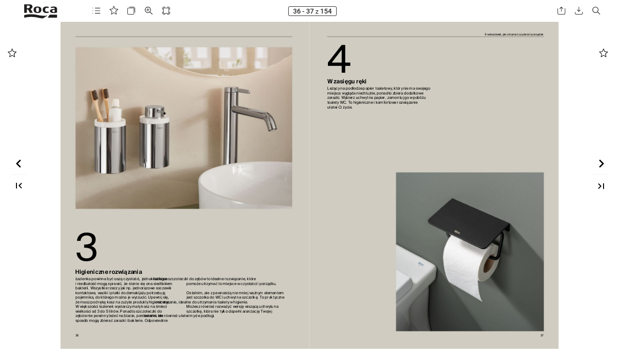

--- FILE ---
content_type: text/html;charset=utf-8
request_url: https://fr.zone-secure.net/42322/428360/index-37.html
body_size: 2292
content:
<!DOCTYPE html>
<html xmlns="http://www.w3.org/1999/xhtml" lang="pl" xml:lang="pl">
  <head>
    <title>Roca - Katalog Generalny - Wszystko do Łazienki (37/154)</title>
    <!--{METAS_TAGS}-->
    <meta http-equiv="Content-Type" content="text/html; charset=utf-8">
    <meta name="robots" content="index,follow">
    <meta name="google" content="notranslate" />

    <meta name="description" content="" class="social-meta-tag__description"/>

    <meta itemprop="name" content="Roca - Katalog Generalny - Wszystko do Łazienki (37/154)" class="social-meta-tag__title">
    <meta itemprop="description" content="" class="social-meta-tag__description">
    <meta itemprop="image" content="http://fr.zone-secure.net/42322/428360/publication/contents/cover.jpg" class="social-meta-tag__image">

    <meta name="twitter:card" content="summary_large_image">
    <meta name="twitter:site" content="" class="social-meta-tag__twitter-author">
    <meta name="twitter:title" content="Roca - Katalog Generalny - Wszystko do Łazienki (37/154)" class="social-meta-tag__title">
    <meta name="twitter:description" content="" class="social-meta-tag__description">
    <meta name="twitter:creator" content="" class="social-meta-tag__twitter-author">
    <meta name="twitter:image:src" content="http://fr.zone-secure.net/42322/428360/publication/contents/cover.jpg" class="social-meta-tag__image">

    <meta property="og:title" content="Roca - Katalog Generalny - Wszystko do Łazienki (37/154)" class="social-meta-tag__title"/>
    <meta property="og:type" content="article" />
    <meta property="og:url" content="http://fr.zone-secure.net/42322/428360/index-37.html" class="social-meta-tag__url"/>
    <meta property="og:image" content="http://fr.zone-secure.net/42322/428360/publication/contents/cover.jpg" class="social-meta-tag__image"/>
    <meta property="og:description" content="" class="social-meta-tag__description"/>
    <meta property="og:site_name" content="" class="social-meta-tag__site-name"/>

	<link rel="icon" type="image/ico" href="../.favicon.ico" />
	<link rel="canonical" href="http://fr.zone-secure.net/42322/428360/" />
  </head>
  <body>
    <script type="text/javascript" src="global_conf/globals.js"></script>
<script type="text/javascript" src="global_conf/piwikEventsTracking.js" id="piwikEventsTracking"></script>
	
	<noscript id="noscript_text_content">
	<h1>Roca - Katalog Generalny - Wszystko do Łazienki</h1>
	<h1>Roca - Katalog Generalny - Wszystko do Łazienki (37/154)</h1>
	<a href="index-1.html#page=1">Roca - Katalog Generalny - Wszystko do Łazienki - (1/154)</a><br/>
<a href="index-2.html#page=2">Roca - Katalog Generalny - Wszystko do Łazienki - (2/154)</a><br/>
<a href="index-3.html#page=3">Roca - Katalog Generalny - Wszystko do Łazienki - (3/154)</a><br/>
<a href="index-4.html#page=4">Roca - Katalog Generalny - Wszystko do Łazienki - (4/154)</a><br/>
<a href="index-5.html#page=5">Roca - Katalog Generalny - Wszystko do Łazienki - (5/154)</a><br/>
<a href="index-6.html#page=6">Roca - Katalog Generalny - Wszystko do Łazienki - (6/154)</a><br/>
<a href="index-7.html#page=7">Roca - Katalog Generalny - Wszystko do Łazienki - (7/154)</a><br/>
<a href="index-8.html#page=8">Roca - Katalog Generalny - Wszystko do Łazienki - (8/154)</a><br/>
<a href="index-9.html#page=9">Roca - Katalog Generalny - Wszystko do Łazienki - (9/154)</a><br/>
<a href="index-10.html#page=10">Roca - Katalog Generalny - Wszystko do Łazienki - (10/154)</a><br/>
<a href="index-11.html#page=11">Roca - Katalog Generalny - Wszystko do Łazienki - (11/154)</a><br/>
<a href="index-12.html#page=12">Roca - Katalog Generalny - Wszystko do Łazienki - (12/154)</a><br/>
<a href="index-13.html#page=13">Roca - Katalog Generalny - Wszystko do Łazienki - (13/154)</a><br/>
<a href="index-14.html#page=14">Roca - Katalog Generalny - Wszystko do Łazienki - (14/154)</a><br/>
<a href="index-15.html#page=15">Roca - Katalog Generalny - Wszystko do Łazienki - (15/154)</a><br/>
<a href="index-16.html#page=16">Roca - Katalog Generalny - Wszystko do Łazienki - (16/154)</a><br/>
<a href="index-17.html#page=17">Roca - Katalog Generalny - Wszystko do Łazienki - (17/154)</a><br/>
<a href="index-18.html#page=18">Roca - Katalog Generalny - Wszystko do Łazienki - (18/154)</a><br/>
<a href="index-19.html#page=19">Roca - Katalog Generalny - Wszystko do Łazienki - (19/154)</a><br/>
<a href="index-20.html#page=20">Roca - Katalog Generalny - Wszystko do Łazienki - (20/154)</a><br/>
<a href="index-21.html#page=21">Roca - Katalog Generalny - Wszystko do Łazienki - (21/154)</a><br/>
<a href="index-22.html#page=22">Roca - Katalog Generalny - Wszystko do Łazienki - (22/154)</a><br/>
<a href="index-23.html#page=23">Roca - Katalog Generalny - Wszystko do Łazienki - (23/154)</a><br/>
<a href="index-24.html#page=24">Roca - Katalog Generalny - Wszystko do Łazienki - (24/154)</a><br/>
<a href="index-25.html#page=25">Roca - Katalog Generalny - Wszystko do Łazienki - (25/154)</a><br/>
<a href="index-26.html#page=26">Roca - Katalog Generalny - Wszystko do Łazienki - (26/154)</a><br/>
<a href="index-27.html#page=27">Roca - Katalog Generalny - Wszystko do Łazienki - (27/154)</a><br/>
<a href="index-28.html#page=28">Roca - Katalog Generalny - Wszystko do Łazienki - (28/154)</a><br/>
<a href="index-29.html#page=29">Roca - Katalog Generalny - Wszystko do Łazienki - (29/154)</a><br/>
<a href="index-30.html#page=30">Roca - Katalog Generalny - Wszystko do Łazienki - (30/154)</a><br/>
<a href="index-31.html#page=31">Roca - Katalog Generalny - Wszystko do Łazienki - (31/154)</a><br/>
<a href="index-32.html#page=32">Roca - Katalog Generalny - Wszystko do Łazienki - (32/154)</a><br/>
<a href="index-33.html#page=33">Roca - Katalog Generalny - Wszystko do Łazienki - (33/154)</a><br/>
<a href="index-34.html#page=34">Roca - Katalog Generalny - Wszystko do Łazienki - (34/154)</a><br/>
<a href="index-35.html#page=35">Roca - Katalog Generalny - Wszystko do Łazienki - (35/154)</a><br/>
<a href="index-36.html#page=36">Roca - Katalog Generalny - Wszystko do Łazienki - (36/154)</a><br/>
<a href="index-37.html#page=37">Roca - Katalog Generalny - Wszystko do Łazienki - (37/154)</a><br/>
<a href="index-38.html#page=38">Roca - Katalog Generalny - Wszystko do Łazienki - (38/154)</a><br/>
<a href="index-39.html#page=39">Roca - Katalog Generalny - Wszystko do Łazienki - (39/154)</a><br/>
<a href="index-40.html#page=40">Roca - Katalog Generalny - Wszystko do Łazienki - (40/154)</a><br/>
<a href="index-41.html#page=41">Roca - Katalog Generalny - Wszystko do Łazienki - (41/154)</a><br/>
<a href="index-42.html#page=42">Roca - Katalog Generalny - Wszystko do Łazienki - (42/154)</a><br/>
<a href="index-43.html#page=43">Roca - Katalog Generalny - Wszystko do Łazienki - (43/154)</a><br/>
<a href="index-44.html#page=44">Roca - Katalog Generalny - Wszystko do Łazienki - (44/154)</a><br/>
<a href="index-45.html#page=45">Roca - Katalog Generalny - Wszystko do Łazienki - (45/154)</a><br/>
<a href="index-46.html#page=46">Roca - Katalog Generalny - Wszystko do Łazienki - (46/154)</a><br/>
<a href="index-47.html#page=47">Roca - Katalog Generalny - Wszystko do Łazienki - (47/154)</a><br/>
<a href="index-48.html#page=48">Roca - Katalog Generalny - Wszystko do Łazienki - (48/154)</a><br/>
<a href="index-49.html#page=49">Roca - Katalog Generalny - Wszystko do Łazienki - (49/154)</a><br/>
<a href="index-50.html#page=50">Roca - Katalog Generalny - Wszystko do Łazienki - (50/154)</a><br/>
<a href="index-51.html#page=51">Roca - Katalog Generalny - Wszystko do Łazienki - (51/154)</a><br/>
<a href="index-52.html#page=52">Roca - Katalog Generalny - Wszystko do Łazienki - (52/154)</a><br/>
<a href="index-53.html#page=53">Roca - Katalog Generalny - Wszystko do Łazienki - (53/154)</a><br/>
<a href="index-54.html#page=54">Roca - Katalog Generalny - Wszystko do Łazienki - (54/154)</a><br/>
<a href="index-55.html#page=55">Roca - Katalog Generalny - Wszystko do Łazienki - (55/154)</a><br/>
<a href="index-56.html#page=56">Roca - Katalog Generalny - Wszystko do Łazienki - (56/154)</a><br/>
<a href="index-57.html#page=57">Roca - Katalog Generalny - Wszystko do Łazienki - (57/154)</a><br/>
<a href="index-58.html#page=58">Roca - Katalog Generalny - Wszystko do Łazienki - (58/154)</a><br/>
<a href="index-59.html#page=59">Roca - Katalog Generalny - Wszystko do Łazienki - (59/154)</a><br/>
<a href="index-60.html#page=60">Roca - Katalog Generalny - Wszystko do Łazienki - (60/154)</a><br/>
<a href="index-61.html#page=61">Roca - Katalog Generalny - Wszystko do Łazienki - (61/154)</a><br/>
<a href="index-62.html#page=62">Roca - Katalog Generalny - Wszystko do Łazienki - (62/154)</a><br/>
<a href="index-63.html#page=63">Roca - Katalog Generalny - Wszystko do Łazienki - (63/154)</a><br/>
<a href="index-64.html#page=64">Roca - Katalog Generalny - Wszystko do Łazienki - (64/154)</a><br/>
<a href="index-65.html#page=65">Roca - Katalog Generalny - Wszystko do Łazienki - (65/154)</a><br/>
<a href="index-66.html#page=66">Roca - Katalog Generalny - Wszystko do Łazienki - (66/154)</a><br/>
<a href="index-67.html#page=67">Roca - Katalog Generalny - Wszystko do Łazienki - (67/154)</a><br/>
<a href="index-68.html#page=68">Roca - Katalog Generalny - Wszystko do Łazienki - (68/154)</a><br/>
<a href="index-69.html#page=69">Roca - Katalog Generalny - Wszystko do Łazienki - (69/154)</a><br/>
<a href="index-70.html#page=70">Roca - Katalog Generalny - Wszystko do Łazienki - (70/154)</a><br/>
<a href="index-71.html#page=71">Roca - Katalog Generalny - Wszystko do Łazienki - (71/154)</a><br/>
<a href="index-72.html#page=72">Roca - Katalog Generalny - Wszystko do Łazienki - (72/154)</a><br/>
<a href="index-73.html#page=73">Roca - Katalog Generalny - Wszystko do Łazienki - (73/154)</a><br/>
<a href="index-74.html#page=74">Roca - Katalog Generalny - Wszystko do Łazienki - (74/154)</a><br/>
<a href="index-75.html#page=75">Roca - Katalog Generalny - Wszystko do Łazienki - (75/154)</a><br/>
<a href="index-76.html#page=76">Roca - Katalog Generalny - Wszystko do Łazienki - (76/154)</a><br/>
<a href="index-77.html#page=77">Roca - Katalog Generalny - Wszystko do Łazienki - (77/154)</a><br/>
<a href="index-78.html#page=78">Roca - Katalog Generalny - Wszystko do Łazienki - (78/154)</a><br/>
<a href="index-79.html#page=79">Roca - Katalog Generalny - Wszystko do Łazienki - (79/154)</a><br/>
<a href="index-80.html#page=80">Roca - Katalog Generalny - Wszystko do Łazienki - (80/154)</a><br/>
<a href="index-81.html#page=81">Roca - Katalog Generalny - Wszystko do Łazienki - (81/154)</a><br/>
<a href="index-82.html#page=82">Roca - Katalog Generalny - Wszystko do Łazienki - (82/154)</a><br/>
<a href="index-83.html#page=83">Roca - Katalog Generalny - Wszystko do Łazienki - (83/154)</a><br/>
<a href="index-84.html#page=84">Roca - Katalog Generalny - Wszystko do Łazienki - (84/154)</a><br/>
<a href="index-85.html#page=85">Roca - Katalog Generalny - Wszystko do Łazienki - (85/154)</a><br/>
<a href="index-86.html#page=86">Roca - Katalog Generalny - Wszystko do Łazienki - (86/154)</a><br/>
<a href="index-87.html#page=87">Roca - Katalog Generalny - Wszystko do Łazienki - (87/154)</a><br/>
<a href="index-88.html#page=88">Roca - Katalog Generalny - Wszystko do Łazienki - (88/154)</a><br/>
<a href="index-89.html#page=89">Roca - Katalog Generalny - Wszystko do Łazienki - (89/154)</a><br/>
<a href="index-90.html#page=90">Roca - Katalog Generalny - Wszystko do Łazienki - (90/154)</a><br/>
<a href="index-91.html#page=91">Roca - Katalog Generalny - Wszystko do Łazienki - (91/154)</a><br/>
<a href="index-92.html#page=92">Roca - Katalog Generalny - Wszystko do Łazienki - (92/154)</a><br/>
<a href="index-93.html#page=93">Roca - Katalog Generalny - Wszystko do Łazienki - (93/154)</a><br/>
<a href="index-94.html#page=94">Roca - Katalog Generalny - Wszystko do Łazienki - (94/154)</a><br/>
<a href="index-95.html#page=95">Roca - Katalog Generalny - Wszystko do Łazienki - (95/154)</a><br/>
<a href="index-96.html#page=96">Roca - Katalog Generalny - Wszystko do Łazienki - (96/154)</a><br/>
<a href="index-97.html#page=97">Roca - Katalog Generalny - Wszystko do Łazienki - (97/154)</a><br/>
<a href="index-98.html#page=98">Roca - Katalog Generalny - Wszystko do Łazienki - (98/154)</a><br/>
<a href="index-99.html#page=99">Roca - Katalog Generalny - Wszystko do Łazienki - (99/154)</a><br/>
<a href="index-100.html#page=100">Roca - Katalog Generalny - Wszystko do Łazienki - (100/154)</a><br/>
<a href="index-101.html#page=101">Roca - Katalog Generalny - Wszystko do Łazienki - (101/154)</a><br/>
<a href="index-102.html#page=102">Roca - Katalog Generalny - Wszystko do Łazienki - (102/154)</a><br/>
<a href="index-103.html#page=103">Roca - Katalog Generalny - Wszystko do Łazienki - (103/154)</a><br/>
<a href="index-104.html#page=104">Roca - Katalog Generalny - Wszystko do Łazienki - (104/154)</a><br/>
<a href="index-105.html#page=105">Roca - Katalog Generalny - Wszystko do Łazienki - (105/154)</a><br/>
<a href="index-106.html#page=106">Roca - Katalog Generalny - Wszystko do Łazienki - (106/154)</a><br/>
<a href="index-107.html#page=107">Roca - Katalog Generalny - Wszystko do Łazienki - (107/154)</a><br/>
<a href="index-108.html#page=108">Roca - Katalog Generalny - Wszystko do Łazienki - (108/154)</a><br/>
<a href="index-109.html#page=109">Roca - Katalog Generalny - Wszystko do Łazienki - (109/154)</a><br/>
<a href="index-110.html#page=110">Roca - Katalog Generalny - Wszystko do Łazienki - (110/154)</a><br/>
<a href="index-111.html#page=111">Roca - Katalog Generalny - Wszystko do Łazienki - (111/154)</a><br/>
<a href="index-112.html#page=112">Roca - Katalog Generalny - Wszystko do Łazienki - (112/154)</a><br/>
<a href="index-113.html#page=113">Roca - Katalog Generalny - Wszystko do Łazienki - (113/154)</a><br/>
<a href="index-114.html#page=114">Roca - Katalog Generalny - Wszystko do Łazienki - (114/154)</a><br/>
<a href="index-115.html#page=115">Roca - Katalog Generalny - Wszystko do Łazienki - (115/154)</a><br/>
<a href="index-116.html#page=116">Roca - Katalog Generalny - Wszystko do Łazienki - (116/154)</a><br/>
<a href="index-117.html#page=117">Roca - Katalog Generalny - Wszystko do Łazienki - (117/154)</a><br/>
<a href="index-118.html#page=118">Roca - Katalog Generalny - Wszystko do Łazienki - (118/154)</a><br/>
<a href="index-119.html#page=119">Roca - Katalog Generalny - Wszystko do Łazienki - (119/154)</a><br/>
<a href="index-120.html#page=120">Roca - Katalog Generalny - Wszystko do Łazienki - (120/154)</a><br/>
<a href="index-121.html#page=121">Roca - Katalog Generalny - Wszystko do Łazienki - (121/154)</a><br/>
<a href="index-122.html#page=122">Roca - Katalog Generalny - Wszystko do Łazienki - (122/154)</a><br/>
<a href="index-123.html#page=123">Roca - Katalog Generalny - Wszystko do Łazienki - (123/154)</a><br/>
<a href="index-124.html#page=124">Roca - Katalog Generalny - Wszystko do Łazienki - (124/154)</a><br/>
<a href="index-125.html#page=125">Roca - Katalog Generalny - Wszystko do Łazienki - (125/154)</a><br/>
<a href="index-126.html#page=126">Roca - Katalog Generalny - Wszystko do Łazienki - (126/154)</a><br/>
<a href="index-127.html#page=127">Roca - Katalog Generalny - Wszystko do Łazienki - (127/154)</a><br/>
<a href="index-128.html#page=128">Roca - Katalog Generalny - Wszystko do Łazienki - (128/154)</a><br/>
<a href="index-129.html#page=129">Roca - Katalog Generalny - Wszystko do Łazienki - (129/154)</a><br/>
<a href="index-130.html#page=130">Roca - Katalog Generalny - Wszystko do Łazienki - (130/154)</a><br/>
<a href="index-131.html#page=131">Roca - Katalog Generalny - Wszystko do Łazienki - (131/154)</a><br/>
<a href="index-132.html#page=132">Roca - Katalog Generalny - Wszystko do Łazienki - (132/154)</a><br/>
<a href="index-133.html#page=133">Roca - Katalog Generalny - Wszystko do Łazienki - (133/154)</a><br/>
<a href="index-134.html#page=134">Roca - Katalog Generalny - Wszystko do Łazienki - (134/154)</a><br/>
<a href="index-135.html#page=135">Roca - Katalog Generalny - Wszystko do Łazienki - (135/154)</a><br/>
<a href="index-136.html#page=136">Roca - Katalog Generalny - Wszystko do Łazienki - (136/154)</a><br/>
<a href="index-137.html#page=137">Roca - Katalog Generalny - Wszystko do Łazienki - (137/154)</a><br/>
<a href="index-138.html#page=138">Roca - Katalog Generalny - Wszystko do Łazienki - (138/154)</a><br/>
<a href="index-139.html#page=139">Roca - Katalog Generalny - Wszystko do Łazienki - (139/154)</a><br/>
<a href="index-140.html#page=140">Roca - Katalog Generalny - Wszystko do Łazienki - (140/154)</a><br/>
<a href="index-141.html#page=141">Roca - Katalog Generalny - Wszystko do Łazienki - (141/154)</a><br/>
<a href="index-142.html#page=142">Roca - Katalog Generalny - Wszystko do Łazienki - (142/154)</a><br/>
<a href="index-143.html#page=143">Roca - Katalog Generalny - Wszystko do Łazienki - (143/154)</a><br/>
<a href="index-144.html#page=144">Roca - Katalog Generalny - Wszystko do Łazienki - (144/154)</a><br/>
<a href="index-145.html#page=145">Roca - Katalog Generalny - Wszystko do Łazienki - (145/154)</a><br/>
<a href="index-146.html#page=146">Roca - Katalog Generalny - Wszystko do Łazienki - (146/154)</a><br/>
<a href="index-147.html#page=147">Roca - Katalog Generalny - Wszystko do Łazienki - (147/154)</a><br/>
<a href="index-148.html#page=148">Roca - Katalog Generalny - Wszystko do Łazienki - (148/154)</a><br/>
<a href="index-149.html#page=149">Roca - Katalog Generalny - Wszystko do Łazienki - (149/154)</a><br/>
<a href="index-150.html#page=150">Roca - Katalog Generalny - Wszystko do Łazienki - (150/154)</a><br/>
<a href="index-151.html#page=151">Roca - Katalog Generalny - Wszystko do Łazienki - (151/154)</a><br/>
<a href="index-152.html#page=152">Roca - Katalog Generalny - Wszystko do Łazienki - (152/154)</a><br/>
<a href="index-153.html#page=153">Roca - Katalog Generalny - Wszystko do Łazienki - (153/154)</a><br/>
<a href="index-154.html#page=154">Roca - Katalog Generalny - Wszystko do Łazienki - (154/154)</a><br/>
	<p>
	
WztLmu4 oaeł a ai rżeatl ąjwz eszct kaciy yiCa .W s n Wiw ażCi yyyęp .gbc Tog l i i ąeeo dd. r u łhzoa i dugrnz c i ęei eehn c wk pi ch ya i z lt punnji ene ari eip tk, oa opa pm o l i een ft r oa o, dr zwtt ao yomw, zk eotb ón ri eor t yur z aj wn gd i ieąo o z mdwaa anpt i skeo owbw ol i żej eug o 6 w skazów ek, jak ut rzym ać czyst ość i po r ząde 37k
	</p>
	</noscript>
	<script>
        window.addEventListener('webpub-load', function () {
           NIApi.page.open(37);
        });
    </script>
  </body>
</html>


--- FILE ---
content_type: text/html;charset=utf-8
request_url: https://fr.zone-secure.net/42322/428360/publication/contents/media-html/pages/38/page.html
body_size: 10739
content:
<div id="pf26" class="pf w0 h0" data-page-no="26">
<style>
@font-face{font-family:ff30;src:url('[data-uri]')format("woff");}.ff30{font-family:ff30;line-height:0.924805;font-style:normal;font-weight:normal;visibility:visible;}
@font-face{font-family:ff31;src:url('[data-uri]')format("woff");}.ff31{font-family:ff31;line-height:0.899414;font-style:normal;font-weight:normal;visibility:visible;}
</style>
<div class="pc pc26 w0 h0"><img class="bi x0 y0 w1 h1" alt="" src="publication/contents/media-html/images/bg26.jpg"/><div class="c x0 y0 w0 h2"><div class="t m0 x4 hf y24 ff30 fs9 fc1 sc0 ls0 ws0">38</div><div class="t m0 x34 h38 y209 ff30 fs29 fc1 sc0 ls0 ws0">5</div><div class="t m0 x4 h39 y20a ff31 fs1d fc1 sc0 ls0 ws0">D<span class="_ _2"></span>od<span class="_ _1"></span>a<span class="_ _0"></span>t<span class="_ _5"></span>k<span class="_ _0"></span>o<span class="_ _2"></span>w<span class="_ _1"></span>e<span class="_ _2"></span> <span class="_ _3"></span>mi<span class="_ _2"></span>e<span class="_ _0"></span>j<span class="_ _1"></span>sce</div><div class="t m0 x4 h39 y20b ff31 fs1d fc1 sc0 ls0 ws0">do<span class="_ _2"></span> <span class="_ _5"></span>pr<span class="_ _0"></span>ze<span class="_ _1"></span>c<span class="_ _1"></span>h<span class="_ _0"></span>o<span class="_ _2"></span>wy<span class="_ _1"></span>w<span class="_ _1"></span>ania</div><div class="t m0 x4 h1c y20c ff30 fsd fc1 sc0 ls0 ws0">W ofe<span class="_ _1"></span>r<span class="_ _2"></span>cie<span class="_ _2"></span> <span class="_ _3"></span>R<span class="_ _2"></span>oca<span class="_ _2"></span> z<span class="_ _1"></span>na<span class="_ _0"></span>j<span class="_ _1"></span>dz<span class="_ _1"></span>i<span class="_ _2"></span>esz<span class="_ _2"></span> w<span class="_ _3"></span>i<span class="_ _2"></span>ele<span class="_ _2"></span> <span class="_ _1"></span>pr<span class="_ _2"></span>o<span class="_ _1"></span>p<span class="_ _2"></span>oz<span class="_ _2"></span>y<span class="_ _11"></span>c<span class="_ _2"></span>j<span class="_ _3"></span>i<span class="_ _0"></span> s<span class="_ _1"></span>za<span class="_ _2"></span>fe<span class="_ _1"></span>k<span class="_ _0"></span> </div><div class="t m0 x51 h1c y20d ff30 fsd fc1 sc0 ls0 ws0">i<span class="_ _2"></span>dea<span class="_ _1"></span>ln<span class="_ _0"></span>y<span class="_ _1"></span>m<span class="_ _2"></span> <span class="_ _1"></span>r<span class="_ _2"></span>oz<span class="_ _2"></span>w<span class="_ _3"></span>i<span class="_ _2"></span>ązaniem<span class="_ _2"></span> <span class="_ _1"></span>będzie<span class="_ _2"></span> <span class="_ _11"></span>do<span class="_ _1"></span>ln<span class="_ _2"></span>a<span class="_ _2"></span> s<span class="_ _1"></span>zu<span class="_ _2"></span>f<span class="_ _1"></span>l<span class="_ _2"></span>ada<span class="_ _2"></span> <span class="_ _1"></span>o<span class="_ _2"></span> w<span class="_ _3"></span>i<span class="_ _2"></span>ększe<span class="_ _2"></span>j </div><div class="t m0 x4 h1c y20e ff30 fsd fc1 sc0 ls0 ws0">łaz<span class="_ _1"></span>i<span class="_ _2"></span>e<span class="_ _1"></span>nk<span class="_ _2"></span>o<span class="_ _2"></span>wyc<span class="_ _1"></span>h,<span class="_ _0"></span> <span class="_ _3"></span>k<span class="_ _2"></span>tó<span class="_ _1"></span>r<span class="_ _0"></span>e dos<span class="_ _1"></span>k<span class="_ _2"></span>onale<span class="_ _2"></span> <span class="_ _1"></span>spr<span class="_ _2"></span>a<span class="_ _2"></span>w<span class="_ _1"></span>dzą<span class="_ _2"></span> s<span class="_ _1"></span>i<span class="_ _2"></span>ę<span class="_ _2"></span> j<span class="_ _1"></span>ako<span class="_ _2"></span> do<span class="_ _1"></span>da<span class="_ _2"></span>t<span class="_ _1"></span>k<span class="_ _2"></span>o<span class="_ _2"></span>we </div><div class="t m0 x51 h1c y20f ff30 fsd fc1 sc0 ls0 ws0">po<span class="_ _0"></span>j<span class="_ _1"></span>e<span class="_ _1"></span>mn<span class="_ _2"></span>ośc<span class="_ _11"></span>i<span class="_ _0"></span> <span class="_ _3"></span>lub<span class="_ _0"></span> <span class="_ _3"></span>k<span class="_ _2"></span>olumna<span class="_ _2"></span> z tej s<span class="_ _1"></span>ame<span class="_ _2"></span>j <span class="_ _1"></span>k<span class="_ _2"></span>ole<span class="_ _11"></span>k<span class="_ _2"></span>c<span class="_ _2"></span>j<span class="_ _3"></span>i<span class="_ _2"></span>.<span class="_ _2"></span> Sty<span class="_ _3"></span>l<span class="_ _2"></span>o<span class="_ _2"></span>we  </div><div class="t m0 x4 h1c y210 ff30 fsd fc1 sc0 ls0 ws0">mi<span class="_ _2"></span>e<span class="_ _2"></span>j<span class="_ _1"></span>sce<span class="_ _2"></span> <span class="_ _1"></span>do<span class="_ _2"></span> <span class="_ _3"></span>pr<span class="_ _2"></span>zecho<span class="_ _2"></span>wyw<span class="_ _1"></span>ania<span class="_ _2"></span> w ł<span class="_ _1"></span>a<span class="_ _2"></span>z<span class="_ _1"></span>i<span class="_ _2"></span>e<span class="_ _1"></span>n<span class="_ _2"></span>ce.<span class="_ _2"></span> <span class="_ _3"></span>N<span class="_ _2"></span>p.<span class="_ _0"></span> z<span class="_ _3"></span>in<span class="_ _0"></span>teg<span class="_ _1"></span>r<span class="_ _2"></span>o<span class="_ _2"></span>w<span class="_ _1"></span>ana<span class="_ _2"></span>  </div><div class="t m0 x51 h1c y211 ff30 fsd fc1 sc0 ls0 ws0">i<span class="_ _0"></span> <span class="_ _1"></span>su<span class="_ _11"></span>b<span class="_ _2"></span>te<span class="_ _1"></span>ln<span class="_ _2"></span>e<span class="_ _2"></span> <span class="_ _1"></span>k<span class="_ _2"></span>o<span class="_ _1"></span>l<span class="_ _2"></span>umn<span class="_ _2"></span>y do <span class="_ _1"></span>pr<span class="_ _2"></span>zec<span class="_ _1"></span>h<span class="_ _2"></span>o<span class="_ _2"></span>wyw<span class="_ _1"></span>a<span class="_ _1"></span>ni<span class="_ _2"></span>a<span class="_ _2"></span> ofe<span class="_ _1"></span>ru<span class="_ _0"></span>j<span class="_ _1"></span>ą<span class="_ _2"></span> <span class="_ _1"></span>m<span class="_ _2"></span>a<span class="_ _1"></span>k<span class="_ _2"></span>simu<span class="_ _1"></span>m<span class="_ _0"></span> </div><div class="t m0 x4 h1c y17f ff30 fsd fc1 sc0 ls0 ws0">z<span class="_ _2"></span> <span class="_ _3"></span>um<span class="_ _0"></span>yw<span class="_ _1"></span>alką<span class="_ _2"></span> szaf<span class="_ _1"></span>k<span class="_ _2"></span>a<span class="_ _2"></span> ty<span class="_ _3"></span>p<span class="_ _2"></span>u<span class="_ _2"></span> <span class="_ _1"></span>Unik<span class="_ _2"></span> <span class="_ _1"></span>lub<span class="_ _0"></span> <span class="_ _1"></span>sza<span class="_ _2"></span>f<span class="_ _1"></span>k<span class="_ _2"></span>a<span class="_ _2"></span> <span class="_ _1"></span>z<span class="_ _2"></span> <span class="_ _1"></span>bla<span class="_ _2"></span>te<span class="_ _1"></span>m<span class="_ _0"></span> <span class="_ _3"></span>i<span class="_ _0"></span> <span class="_ _1"></span>um<span class="_ _0"></span>yw<span class="_ _1"></span>a<span class="_ _11"></span>lk<span class="_ _2"></span>ą<span class="_ _2"></span> </div><div class="t m0 x51 h1c y212 ff30 fsd fc1 sc0 ls0 ws0">pr<span class="_ _2"></span>zest<span class="_ _1"></span>r<span class="_ _2"></span>ze<span class="_ _1"></span>ni<span class="_ _0"></span> <span class="_ _11"></span>do<span class="_ _2"></span> <span class="_ _3"></span>pr<span class="_ _2"></span>zec<span class="_ _1"></span>h<span class="_ _2"></span>o<span class="_ _2"></span>wyw<span class="_ _1"></span>ania,<span class="_ _2"></span> z<span class="_ _1"></span>a<span class="_ _0"></span>j<span class="_ _3"></span>mu<span class="_ _0"></span>j<span class="_ _1"></span>ąc<span class="_ _2"></span> <span class="_ _3"></span>ni<span class="_ _2"></span>e<span class="_ _2"></span>w<span class="_ _1"></span>i<span class="_ _2"></span>e<span class="_ _1"></span>l<span class="_ _2"></span>e<span class="_ _2"></span>  </div><div class="t m0 x4 h1c y213 ff30 fsd fc1 sc0 ls0 ws0">n<span class="_ _2"></span>a<span class="_ _1"></span>bl<span class="_ _2"></span>a<span class="_ _2"></span>t<span class="_ _1"></span>o<span class="_ _2"></span>wą<span class="_ _1"></span>.<span class="_ _0"></span> <span class="_ _3"></span>M<span class="_ _2"></span>ożna<span class="_ _2"></span> wy<span class="_ _3"></span>br<span class="_ _0"></span>ać we<span class="_ _1"></span>r<span class="_ _2"></span>s<span class="_ _2"></span>j<span class="_ _1"></span>ę<span class="_ _67"></span>mi<span class="_ _0"></span> <span class="_ _3"></span>lub<span class="_ _0"></span> </div><div class="t m0 x51 h1c y214 ff30 fsd fc1 sc0 ls0 ws0">mi<span class="_ _2"></span>e<span class="_ _2"></span>j<span class="_ _1"></span>sca<span class="_ _2"></span> w ł<span class="_ _1"></span>azience.</div><div class="t m0 x62 h1c y213 ff30 fsd fc1 sc0 ls0 ws0"> <span class="_ _1"></span>s<span class="_ _2"></span>tojąc<span class="_ _11"></span>ą<span class="_ _2"></span> <span class="_ _1"></span>z<span class="_ _2"></span> <span class="_ _1"></span>n<span class="_ _2"></span>óż<span class="_ _1"></span>k<span class="_ _2"></span>a</div><div class="t m0 x4 h1c y215 ff30 fsd fc1 sc0 ls0 ws0">pod<span class="_ _2"></span>w<span class="_ _1"></span>i<span class="_ _2"></span>esza<span class="_ _1"></span>n<span class="_ _2"></span>ą<span class="_ _11"></span>,<span class="_ _2"></span> <span class="_ _1"></span>m<span class="_ _2"></span>o<span class="_ _1"></span>n<span class="_ _0"></span>towa<span class="_ _1"></span>n<span class="_ _2"></span>ą<span class="_ _2"></span> <span class="_ _1"></span>do<span class="_ _2"></span> śc<span class="_ _1"></span>ian<span class="_ _2"></span>y<span class="_ _0"></span>.<span class="_ _2"></span> W ty<span class="_ _1"></span>m<span class="_ _2"></span> ostat<span class="_ _1"></span>nim<span class="_ _0"></span> </div><div class="t m0 x4 h1c y216 ff30 fsd fc1 sc0 ls0 ws0">pr<span class="_ _2"></span>zy<span class="_ _1"></span>p<span class="_ _2"></span>ad<span class="_ _1"></span>k<span class="_ _2"></span>u<span class="_ _2"></span> zys<span class="_ _1"></span>ku<span class="_ _0"></span>j<span class="_ _1"></span>esz<span class="_ _2"></span> <span class="_ _1"></span>dodat<span class="_ _1"></span>k<span class="_ _2"></span>o<span class="_ _2"></span>wą<span class="_ _2"></span> <span class="_ _3"></span>pr<span class="_ _2"></span>zest<span class="_ _1"></span>r<span class="_ _2"></span>zeń<span class="_ _2"></span> <span class="_ _3"></span>p<span class="_ _2"></span>od<span class="_ _2"></span> <span class="_ _1"></span>sza<span class="_ _2"></span>f<span class="_ _1"></span>k<span class="_ _2"></span>ą<span class="_ _2"></span> <span class="_ _68"></span>Co<span class="_ _1"></span>r<span class="_ _0"></span>az<span class="_ _2"></span> <span class="_ _3"></span>p<span class="_ _2"></span>o<span class="_ _1"></span>pul<span class="_ _2"></span>a<span class="_ _11"></span>rni<span class="_ _2"></span>e<span class="_ _2"></span>j<span class="_ _1"></span>sz<span class="_ _2"></span>y<span class="_ _3"></span>m<span class="_ _0"></span> <span class="_ _1"></span>r<span class="_ _2"></span>ozw<span class="_ _1"></span>i<span class="_ _2"></span>ązanie<span class="_ _11"></span>m<span class="_ _0"></span> <span class="_ _1"></span>s<span class="_ _2"></span>t<span class="_ _1"></span>a<span class="_ _0"></span>j<span class="_ _1"></span>e<span class="_ _2"></span> <span class="_ _1"></span>się<span class="_ _2"></span> <span class="_ _3"></span>r<span class="_ _2"></span>ó<span class="_ _2"></span>w<span class="_ _1"></span>ni<span class="_ _2"></span>eż<span class="_ _2"></span> </div><div class="t m0 x4 h1c y217 ff30 fsd fc1 sc0 ls0 ws0"> <span class="_ _3"></span>i<span class="_ _0"></span> ł<span class="_ _1"></span>a<span class="_ _2"></span>tw<span class="_ _1"></span>i<span class="_ _2"></span>e<span class="_ _2"></span>j<span class="_ _1"></span>sz<span class="_ _2"></span>y d<span class="_ _1"></span>o<span class="_ _2"></span>stę<span class="_ _1"></span>p<span class="_ _2"></span>,<span class="_ _69"></span>a<span class="_ _1"></span>b<span class="_ _0"></span>y zad<span class="_ _1"></span>b<span class="_ _2"></span>ać<span class="_ _2"></span> <span class="_ _1"></span>o<span class="_ _2"></span> czystość<span class="_ _1"></span>.<span class="_ _0"></span> <span class="_ _6a"> </span> </div><div class="t m0 x51 h1c y218 ff30 fsd fc1 sc0 ls0 ws0">dodat<span class="_ _1"></span>k<span class="_ _2"></span>o<span class="_ _2"></span>wy <span class="_ _3"></span>m<span class="_ _2"></span>od<span class="_ _1"></span>u<span class="_ _0"></span>ł <span class="_ _3"></span>b<span class="_ _2"></span>ocz<span class="_ _1"></span>n<span class="_ _0"></span>y z <span class="_ _1"></span>k<span class="_ _2"></span>osze<span class="_ _1"></span>m<span class="_ _0"></span> c<span class="_ _1"></span>ar<span class="_ _2"></span>go<span class="_ _2"></span> <span class="_ _3"></span>n<span class="_ _2"></span>a<span class="_ _2"></span> <span class="_ _3"></span>bi<span class="_ _2"></span>eliznę.<span class="_ _2"></span> T<span class="_ _2"></span>akie<span class="_ _2"></span> </div><div class="t m0 x51 h1c y219 ff30 fsd fc1 sc0 ls0 ws0">r<span class="_ _2"></span>oz<span class="_ _2"></span>w<span class="_ _3"></span>i<span class="_ _2"></span>ązanie,<span class="_ _2"></span> dostę<span class="_ _1"></span>pn<span class="_ _2"></span>e<span class="_ _2"></span> w <span class="_ _3"></span>k<span class="_ _2"></span>olekc<span class="_ _0"></span>j<span class="_ _1"></span>ac<span class="_ _1"></span>h<span class="_ _0"></span> <span class="_ _1"></span>Gap<span class="_ _2"></span> <span class="_ _1"></span>Pr<span class="_ _2"></span>o<span class="_ _2"></span> <span class="_ _1"></span>i<span class="_ _0"></span> <span class="_ _5"></span>E<span class="_ _2"></span>ll<span class="_ _2"></span>a<span class="_ _1"></span>,<span class="_ _0"></span> <span class="_ _1"></span>spra<span class="_ _2"></span>w<span class="_ _1"></span>i<span class="_ _2"></span>a<span class="_ _11"></span>,<span class="_ _2"></span> </div><div class="t m0 x4 h1c y21a ff30 fsd fc1 sc0 ls0 ws0">We<span class="_ _2"></span>w<span class="_ _3"></span>n<span class="_ _2"></span>ą<span class="_ _2"></span>t<span class="_ _1"></span>r<span class="_ _2"></span>z<span class="_ _2"></span> <span class="_ _1"></span>szuf<span class="_ _1"></span>l<span class="_ _2"></span>ad<span class="_ _2"></span> z<span class="_ _1"></span>na<span class="_ _0"></span>j<span class="_ _1"></span>dz<span class="_ _1"></span>i<span class="_ _2"></span>esz<span class="_ _2"></span> <span class="_ _3"></span>pr<span class="_ _0"></span>a<span class="_ _1"></span>k<span class="_ _0"></span>tycz<span class="_ _1"></span>n<span class="_ _2"></span>e o<span class="_ _1"></span>r<span class="_ _2"></span>ganize<span class="_ _1"></span>r<span class="_ _0"></span>y<span class="_ _0"></span>,<span class="_ _2"></span> dz<span class="_ _1"></span>ięki<span class="_ _2"></span> </div><div class="t m0 x51 h1c y21b ff30 fsd fc1 sc0 ls0 ws0">że<span class="_ _2"></span> <span class="_ _3"></span>ni<span class="_ _2"></span>e<span class="_ _2"></span> <span class="_ _3"></span>mu<span class="_ _2"></span>s<span class="_ _11"></span>i<span class="_ _2"></span>sz<span class="_ _2"></span> <span class="_ _1"></span>s<span class="_ _2"></span>t<span class="_ _1"></span>o<span class="_ _2"></span>sować<span class="_ _2"></span> <span class="_ _1"></span>dodat<span class="_ _1"></span>k<span class="_ _2"></span>o<span class="_ _2"></span>wyc<span class="_ _1"></span>h<span class="_ _0"></span> w<span class="_ _1"></span>olnos<span class="_ _2"></span>toj<span class="_ _1"></span>ą<span class="_ _2"></span>c<span class="_ _2"></span>y<span class="_ _1"></span>ch<span class="_ _2"></span> <span class="_ _1"></span>k<span class="_ _2"></span>osz<span class="_ _2"></span>y </div><div class="t m0 x4 h1c y21c ff30 fsd fc1 sc0 ls0 ws0">k<span class="_ _2"></span>tó<span class="_ _1"></span>r<span class="_ _0"></span>y<span class="_ _3"></span>m<span class="_ _0"></span> <span class="_ _1"></span>u<span class="_ _2"></span>t<span class="_ _1"></span>r<span class="_ _2"></span>z<span class="_ _2"></span>y<span class="_ _3"></span>m<span class="_ _2"></span>asz<span class="_ _2"></span> <span class="_ _1"></span>porządek<span class="_ _2"></span> <span class="_ _1"></span>i<span class="_ _0"></span> w<span class="_ _1"></span>sz<span class="_ _2"></span>y<span class="_ _1"></span>s<span class="_ _2"></span>t<span class="_ _1"></span>kie<span class="_ _2"></span> <span class="_ _1"></span>po<span class="_ _2"></span>t<span class="_ _1"></span>r<span class="_ _2"></span>ze<span class="_ _1"></span>bn<span class="_ _2"></span>e<span class="_ _2"></span> <span class="_ _1"></span>r<span class="_ _2"></span>zeczy </div><div class="t m0 x51 h1c y21d ff30 fsd fc1 sc0 ls0 ws0">n<span class="_ _2"></span>a<span class="_ _2"></span> <span class="_ _3"></span>bi<span class="_ _2"></span>e<span class="_ _1"></span>li<span class="_ _2"></span>znę,<span class="_ _2"></span> dz<span class="_ _1"></span>i<span class="_ _2"></span>ę<span class="_ _1"></span>ki<span class="_ _0"></span> <span class="_ _1"></span>czemu<span class="_ _2"></span> zys<span class="_ _1"></span>ku<span class="_ _0"></span>j<span class="_ _1"></span>esz<span class="_ _2"></span> <span class="_ _1"></span>dodat<span class="_ _1"></span>k<span class="_ _2"></span>o<span class="_ _2"></span>wą <span class="_ _1"></span>pr<span class="_ _2"></span>zest<span class="_ _1"></span>r<span class="_ _2"></span>zeń<span class="_ _2"></span>  </div><div class="t m0 x4 h1c y21e ff30 fsd fc1 sc0 ls0 ws0">za<span class="_ _2"></span>w<span class="_ _1"></span>sze<span class="_ _2"></span> w <span class="_ _1"></span>za<span class="_ _2"></span>s<span class="_ _1"></span>i<span class="_ _2"></span>ęg<span class="_ _1"></span>u<span class="_ _0"></span> <span class="_ _3"></span>r<span class="_ _0"></span>ę<span class="_ _1"></span>ki.<span class="_ _0"></span> W <span class="_ _3"></span>pr<span class="_ _2"></span>z<span class="_ _2"></span>y<span class="_ _3"></span>p<span class="_ _2"></span>adku<span class="_ _2"></span> w<span class="_ _3"></span>i<span class="_ _2"></span>ększ<span class="_ _2"></span>yc<span class="_ _1"></span>h<span class="_ _0"></span> <span class="_ _3"></span>pr<span class="_ _2"></span>zed<span class="_ _1"></span>mi<span class="_ _2"></span>o<span class="_ _2"></span>tów,<span class="_ _0"></span> </div><div class="t m0 x51 h1c y21f ff30 fsd fc1 sc0 ls0 ws0">w <span class="_ _1"></span>s<span class="_ _2"></span>wo<span class="_ _2"></span>j<span class="_ _1"></span>e<span class="_ _2"></span>j <span class="_ _11"></span>łaz<span class="_ _1"></span>i<span class="_ _2"></span>e<span class="_ _1"></span>n<span class="_ _2"></span>ce</div><div class="t m0 x4 h1c y220 ff30 fsd fc1 sc0 ls0 ws0">t<span class="_ _11"></span>a<span class="_ _1"></span>ki<span class="_ _2"></span>ch<span class="_ _2"></span> j<span class="_ _1"></span>ak<span class="_ _2"></span> <span class="_ _1"></span>n<span class="_ _2"></span>a<span class="_ _2"></span> <span class="_ _3"></span>pr<span class="_ _2"></span>z<span class="_ _2"></span>y<span class="_ _1"></span>k<span class="_ _2"></span>ład <span class="_ _1"></span>r<span class="_ _2"></span>ęcz<span class="_ _1"></span>niki,<span class="_ _0"></span> <span class="_ _3"></span>k<span class="_ _0"></span>tó<span class="_ _1"></span>r<span class="_ _2"></span>e<span class="_ _2"></span> <span class="_ _1"></span>za<span class="_ _0"></span>j<span class="_ _3"></span>mu<span class="_ _0"></span>j<span class="_ _1"></span>ą<span class="_ _2"></span> <span class="_ _1"></span>dużo<span class="_ _2"></span> <span class="_ _1"></span>mi<span class="_ _2"></span>e<span class="_ _2"></span>j<span class="_ _1"></span>sca<span class="_ _1"></span>,<span class="_ _0"></span> </div></div></div><div class="pi" data-data='{"ctm":[1.000000,0.000000,0.000000,1.000000,0.000000,0.000000]}'></div></div>


--- FILE ---
content_type: text/html;charset=utf-8
request_url: https://fr.zone-secure.net/42322/428360/publication/contents/media-html/pages/39/page.html
body_size: 10145
content:
<div id="pf27" class="pf w0 h0" data-page-no="27">
<style>
@font-face{font-family:ff32;src:url('[data-uri]')format("woff");}.ff32{font-family:ff32;line-height:0.924805;font-style:normal;font-weight:normal;visibility:visible;}
@font-face{font-family:ff33;src:url('[data-uri]')format("woff");}.ff33{font-family:ff33;line-height:0.912109;font-style:normal;font-weight:normal;visibility:visible;}
</style>
<div class="pc pc27 w0 h0"><img class="bi x0 y0 w1 h1" alt="" src="publication/contents/media-html/images/bg27.png"/><div class="c x0 y0 w0 h2"><div class="t m0 x60 hf ycc ff32 fs9 fc1 sc0 ls0 ws0">6<span class="_ _2"></span> w<span class="_ _1"></span>skazó<span class="_ _2"></span>we<span class="_ _1"></span>k,<span class="_ _2"></span> ja<span class="_ _1"></span>k<span class="_ _2"></span> ut<span class="_ _1"></span>r<span class="_ _2"></span>z<span class="_ _2"></span>y<span class="_ _1"></span>mać<span class="_ _2"></span> czystość <span class="_ _1"></span>i<span class="_ _2"></span> <span class="_ _1"></span>p<span class="_ _2"></span>orządek</div><div class="t m0 x59 hf y24 ff32 fs9 fc1 sc0 ls0 ws0">39</div><div class="t m0 x5a h39 y221 ff33 fs1d fc1 sc0 ls0 ws0">Up<span class="_ _2"></span>o<span class="_ _3"></span>r<span class="_ _0"></span>ząd<span class="_ _1"></span>ku<span class="_ _4"></span>j <span class="_ _3"></span>s<span class="_ _2"></span>wo<span class="_ _2"></span>j<span class="_ _3"></span>ą<span class="_ _0"></span> <span class="_ _5"></span>pr<span class="_ _0"></span>ze<span class="_ _1"></span>s<span class="_ _2"></span>t<span class="_ _3"></span>r<span class="_ _0"></span>ze<span class="_ _3"></span>ń</div><div class="t m0 x5a h1c y222 ff32 fsd fc1 sc0 ls0 ws0">T<span class="_ _2"></span>o<span class="_ _2"></span> <span class="_ _1"></span>żaden<span class="_ _2"></span> <span class="_ _1"></span>pr<span class="_ _2"></span>o<span class="_ _1"></span>bl<span class="_ _2"></span>em<span class="_ _2"></span> z<span class="_ _3"></span>r<span class="_ _0"></span>o<span class="_ _1"></span>bi<span class="_ _2"></span>ć<span class="_ _2"></span> <span class="_ _3"></span>b<span class="_ _2"></span>ałaga<span class="_ _11"></span>n<span class="_ _0"></span> w <span class="_ _1"></span>s<span class="_ _2"></span>w<span class="_ _1"></span>o<span class="_ _0"></span>j<span class="_ _1"></span>e<span class="_ _2"></span>j <span class="_ _1"></span>szuf<span class="_ _1"></span>l<span class="_ _2"></span>adzie<span class="_ _2"></span>  </div><div class="t m0 x5a h1c y223 ff32 fsd fc1 sc0 ls0 ws0">w <span class="_ _3"></span>m<span class="_ _2"></span>omen<span class="_ _2"></span>t<span class="_ _1"></span>.<span class="_ _2"></span> <span class="_ _3"></span>P<span class="_ _0"></span>onie<span class="_ _2"></span>waż t<span class="_ _1"></span>r<span class="_ _2"></span>z<span class="_ _2"></span>y<span class="_ _3"></span>m<span class="_ _2"></span>a<span class="_ _1"></span>m<span class="_ _0"></span>y w <span class="_ _1"></span>ni<span class="_ _2"></span>e<span class="_ _2"></span>j <span class="_ _3"></span>mn<span class="_ _2"></span>óstwo<span class="_ _2"></span> <span class="_ _1"></span>drobn<span class="_ _2"></span>yc<span class="_ _1"></span>h<span class="_ _0"></span> </div><div class="t m0 x5a h1c y224 ff32 fsd fc1 sc0 ls0 ws0">r<span class="_ _2"></span>zeczy<span class="_ _3"></span>:<span class="_ _0"></span> sz<span class="_ _1"></span>czo<span class="_ _2"></span>tecz<span class="_ _1"></span>ki,<span class="_ _0"></span> <span class="_ _1"></span>g<span class="_ _1"></span>r<span class="_ _2"></span>zebienie,<span class="_ _2"></span> <span class="_ _1"></span>p<span class="_ _2"></span>ędze<span class="_ _1"></span>lki<span class="_ _2"></span> do <span class="_ _1"></span>m<span class="_ _2"></span>a<span class="_ _1"></span>ki<span class="_ _0"></span>j<span class="_ _1"></span>a<span class="_ _2"></span>ż<span class="_ _1"></span>u,<span class="_ _0"></span> <span class="_ _1"></span>środki<span class="_ _2"></span> </div><div class="t m0 x5a h1c y225 ff32 fsd fc1 sc0 ls0 ws0">hi<span class="_ _2"></span>g<span class="_ _1"></span>i<span class="_ _2"></span>e<span class="_ _1"></span>ni<span class="_ _2"></span>czne<span class="_ _2"></span> <span class="_ _1"></span>a<span class="_ _2"></span>ż c<span class="_ _1"></span>i<span class="_ _2"></span>ęż<span class="_ _1"></span>k<span class="_ _0"></span>o<span class="_ _2"></span> <span class="_ _1"></span>zna<span class="_ _1"></span>l<span class="_ _2"></span>e<span class="_ _2"></span>źć w <span class="_ _1"></span>ni<span class="_ _2"></span>e<span class="_ _2"></span>j <span class="_ _1"></span>sz<span class="_ _1"></span>mink<span class="_ _0"></span>ę<span class="_ _1"></span>.<span class="_ _0"></span> <span class="_ _1"></span>C<span class="_ _2"></span>zase<span class="_ _1"></span>m<span class="_ _0"></span> <span class="_ _3"></span>n<span class="_ _2"></span>a<span class="_ _2"></span>wet </div><div class="t m0 x5a h1c y226 ff32 fsd fc1 sc0 ls0 ws0">za<span class="_ _1"></span>p<span class="_ _2"></span>o<span class="_ _1"></span>min<span class="_ _2"></span>am<span class="_ _2"></span>y c<span class="_ _1"></span>o<span class="_ _2"></span> w <span class="_ _1"></span>ni<span class="_ _2"></span>e<span class="_ _2"></span>j <span class="_ _3"></span>ukr<span class="_ _0"></span>y<span class="_ _3"></span>li<span class="_ _2"></span>śm<span class="_ _2"></span>y<span class="_ _2"></span>.<span class="_ _0"></span> <span class="_ _1"></span>Z<span class="_ _2"></span> <span class="_ _1"></span>p<span class="_ _2"></span>o<span class="_ _1"></span>m<span class="_ _2"></span>ocą <span class="_ _1"></span>pr<span class="_ _2"></span>z<span class="_ _2"></span>yc<span class="_ _1"></span>h<span class="_ _2"></span>odzą </div><div class="t m0 x5a h1c y227 ff32 fsd fc1 sc0 ls0 ws0">o<span class="_ _1"></span>r<span class="_ _2"></span>ganizer<span class="_ _2"></span>y <span class="_ _1"></span>i<span class="_ _2"></span> z<span class="_ _1"></span>in<span class="_ _2"></span>teg<span class="_ _1"></span>r<span class="_ _2"></span>o<span class="_ _2"></span>wa<span class="_ _1"></span>n<span class="_ _2"></span>e<span class="_ _2"></span> <span class="_ _11"></span>z<span class="_ _2"></span> <span class="_ _1"></span>szuf<span class="_ _11"></span>l<span class="_ _2"></span>adą <span class="_ _1"></span>pr<span class="_ _2"></span>zeg<span class="_ _1"></span>r<span class="_ _2"></span>od<span class="_ _2"></span>y<span class="_ _2"></span>.<span class="_ _0"></span> <span class="_ _3"></span>P<span class="_ _0"></span>odz<span class="_ _1"></span>i<span class="_ _2"></span>e<span class="_ _1"></span>l<span class="_ _2"></span>ona<span class="_ _2"></span> </div><div class="t m0 x5a h1c y228 ff32 fsd fc1 sc0 ls0 ws0">n<span class="_ _2"></span>a<span class="_ _2"></span> <span class="_ _3"></span>mni<span class="_ _2"></span>e<span class="_ _2"></span>j<span class="_ _1"></span>sze<span class="_ _2"></span> <span class="_ _3"></span>p<span class="_ _2"></span>o<span class="_ _2"></span>j<span class="_ _11"></span>e<span class="_ _1"></span>mniki<span class="_ _0"></span> <span class="_ _1"></span>szu<span class="_ _2"></span>f<span class="_ _1"></span>l<span class="_ _2"></span>ada <span class="_ _1"></span>p<span class="_ _2"></span>ozwa<span class="_ _1"></span>l<span class="_ _2"></span>a<span class="_ _2"></span> <span class="_ _1"></span>n<span class="_ _2"></span>a <span class="_ _1"></span>up<span class="_ _2"></span>o<span class="_ _1"></span>r<span class="_ _2"></span>ządko<span class="_ _2"></span>wa<span class="_ _1"></span>ni<span class="_ _2"></span>e<span class="_ _2"></span> </div><div class="t m0 x5a h1c y229 ff32 fsd fc1 sc0 ls0 ws0">d<span class="_ _1"></span>r<span class="_ _2"></span>obn<span class="_ _2"></span>yc<span class="_ _1"></span>h<span class="_ _0"></span> <span class="_ _3"></span>pr<span class="_ _2"></span>zed<span class="_ _11"></span>mi<span class="_ _2"></span>otó<span class="_ _2"></span>w,<span class="_ _2"></span> <span class="_ _1"></span>k<span class="_ _2"></span>osme<span class="_ _2"></span>ty<span class="_ _3"></span>k<span class="_ _0"></span>ów<span class="_ _2"></span> <span class="_ _3"></span>i<span class="_ _0"></span> <span class="_ _3"></span>in<span class="_ _1e"></span>y<span class="_ _6b"> </span>n<span class="_ _19"></span>ch<span class="_ _2"></span> ł<span class="_ _1"></span>azienko<span class="_ _2"></span>wyc<span class="_ _1"></span>h<span class="_ _0"></span> </div><div class="t m0 x5a h1c y22a ff32 fsd fc1 sc0 ls0 ws0">d<span class="_ _1"></span>r<span class="_ _2"></span>obiazgó<span class="_ _2"></span>w.<span class="_ _0"></span> W <span class="_ _3"></span>k<span class="_ _2"></span>olek<span class="_ _2"></span>c<span class="_ _2"></span>j<span class="_ _3"></span>i<span class="_ _0"></span> t<span class="_ _1"></span>akie<span class="_ _2"></span>j j<span class="_ _1"></span>ak<span class="_ _2"></span> V<span class="_ _1"></span>i<span class="_ _2"></span>c<span class="_ _2"></span>to<span class="_ _1"></span>ria<span class="_ _2"></span> <span class="_ _1"></span>Pr<span class="_ _2"></span>o<span class="_ _2"></span> czy <span class="_ _1"></span>Ona<span class="_ _2"></span> </div><div class="t m0 x5a h1c y22b ff32 fsd fc1 sc0 ls0 ws0">z<span class="_ _1"></span>n<span class="_ _2"></span>a<span class="_ _2"></span>j<span class="_ _1"></span>d<span class="_ _2"></span>z<span class="_ _1"></span>i<span class="_ _2"></span>e<span class="_ _1"></span>m<span class="_ _0"></span>y o<span class="_ _1"></span>r<span class="_ _2"></span>ga<span class="_ _1"></span>ni<span class="_ _2"></span>ze<span class="_ _11"></span>r<span class="_ _0"></span>y<span class="_ _2"></span>.<span class="_ _2"></span> W te<span class="_ _1"></span>n<span class="_ _0"></span> <span class="_ _1"></span>sposó<span class="_ _1"></span>b<span class="_ _0"></span> <span class="_ _1"></span>m<span class="_ _2"></span>ożesz <span class="_ _1"></span>pr<span class="_ _2"></span>zec<span class="_ _1"></span>h<span class="_ _2"></span>o<span class="_ _2"></span>wyw<span class="_ _1"></span>ać<span class="_ _2"></span> </div><div class="t m0 x5a h1c y22c ff32 fsd fc1 sc0 ls0 ws0">mn<span class="_ _2"></span>óstwo łaz<span class="_ _1"></span>i<span class="_ _2"></span>e<span class="_ _1"></span>nk<span class="_ _2"></span>o<span class="_ _2"></span>wyc<span class="_ _1"></span>h<span class="_ _0"></span> <span class="_ _3"></span>pr<span class="_ _2"></span>zed<span class="_ _1"></span>mi<span class="_ _2"></span>o<span class="_ _2"></span>tów włącz<span class="_ _1"></span>ni<span class="_ _2"></span>e<span class="_ _2"></span> <span class="_ _1"></span>z<span class="_ _2"></span> <span class="_ _11"></span>za<span class="_ _1"></span>p<span class="_ _2"></span>aso<span class="_ _2"></span>wy<span class="_ _3"></span>m<span class="_ _0"></span>  </div><div class="t m0 x5a h1c y22d ff32 fsd fc1 sc0 ls0 ws0">m<span class="_ _0"></span>y<span class="_ _1"></span>d<span class="_ _2"></span>łe<span class="_ _1"></span>m.<span class="_ _2"></span> Wsz<span class="_ _2"></span>y<span class="_ _1"></span>s<span class="_ _2"></span>t<span class="_ _3"></span>k<span class="_ _0"></span>o<span class="_ _2"></span> j<span class="_ _1"></span>est<span class="_ _2"></span> <span class="_ _3"></span>p<span class="_ _2"></span>od<span class="_ _2"></span> <span class="_ _3"></span>r<span class="_ _2"></span>ęką,<span class="_ _2"></span> <span class="_ _1"></span>uporządko<span class="_ _2"></span>wa<span class="_ _1"></span>n<span class="_ _2"></span>e<span class="_ _2"></span>  </div><div class="t m0 x5a h1c y22e ff32 fsd fc1 sc0 ls0 ws0">w s<span class="_ _3"></span>p<span class="_ _2"></span>ec<span class="_ _2"></span>j<span class="_ _1"></span>alnie<span class="_ _2"></span> <span class="_ _1"></span>do<span class="_ _2"></span> tego <span class="_ _1"></span>pr<span class="_ _2"></span>zez<span class="_ _1"></span>n<span class="_ _2"></span>aczo<span class="_ _1"></span>n<span class="_ _0"></span>y<span class="_ _1"></span>m<span class="_ _0"></span> <span class="_ _3"></span>mi<span class="_ _2"></span>e<span class="_ _2"></span>j<span class="_ _1"></span>scu<span class="_ _2"></span>  </div><div class="t m0 x5a h1c y22f ff32 fsd fc1 sc0 ls0 ws0">ni<span class="_ _2"></span>e za<span class="_ _1"></span>bi<span class="_ _2"></span>e<span class="_ _1"></span>r<span class="_ _0"></span>a<span class="_ _2"></span>j<span class="_ _1"></span>ąc<span class="_ _2"></span> <span class="_ _1"></span>mie<span class="_ _0"></span>j<span class="_ _1"></span>sca<span class="_ _2"></span> w <span class="_ _1"></span>łaz<span class="_ _1"></span>i<span class="_ _2"></span>ence.<span class="_ _2"></span> Wy<span class="_ _1"></span>k<span class="_ _2"></span>orz<span class="_ _2"></span>y<span class="_ _11"></span>sta<span class="_ _2"></span>j  </div><div class="t m0 x5a h1c y230 ff32 fsd fc1 sc0 ls0 ws0">k<span class="_ _2"></span>o<span class="_ _11"></span>ni<span class="_ _2"></span>ecz<span class="_ _1"></span>ni<span class="_ _2"></span>e<span class="_ _2"></span> t<span class="_ _1"></span>akie<span class="_ _2"></span> <span class="_ _3"></span>r<span class="_ _2"></span>o<span class="_ _2"></span>zw<span class="_ _1"></span>i<span class="_ _2"></span>ąza<span class="_ _1"></span>ni<span class="_ _2"></span>e.<span class="_ _2"></span> </div><div class="t m0 x63 h3 y231 ff32 fs0 fc1 sc0 ls0 ws0">N<span class="_ _0"></span>a<span class="_ _2"></span>wet<span class="_ _2"></span> <span class="_ _16"></span>n<span class="_ _0"></span>a<span class="_ _0"></span>j<span class="_ _1"></span>ł<span class="_ _1"></span>a<span class="_ _2"></span>d<span class="_ _3"></span>ni<span class="_ _0"></span>e<span class="_ _0"></span>j<span class="_ _3"></span>sza<span class="_ _0"></span> <span class="_ _1"></span>łaz<span class="_ _3"></span>i<span class="_ _0"></span>e<span class="_ _3"></span>nk<span class="_ _0"></span>a<span class="_ _0"></span> <span class="_ _16"></span>m<span class="_ _0"></span>oże<span class="_ _2"></span> <span class="_ _1"></span>s<span class="_ _2"></span>t<span class="_ _3"></span>r<span class="_ _0"></span>ac<span class="_ _1"></span>i<span class="_ _0"></span>ć<span class="_ _2"></span> <span class="_ _5"></span>n<span class="_ _2"></span>a<span class="_ _0"></span> <span class="_ _1"></span>s<span class="_ _2"></span>wy<span class="_ _5"></span>m<span class="_ _4"></span> wy<span class="_ _1"></span>g<span class="_ _1"></span>l<span class="_ _2"></span>ąd<span class="_ _2"></span>z<span class="_ _3"></span>i<span class="_ _0"></span>e<span class="_ _2"></span> </div><div class="t m0 x63 h3 y232 ff32 fs0 fc1 sc0 ls0 ws0">i<span class="_ _4"></span> <span class="_ _1"></span>f<span class="_ _1"></span>unk<span class="_ _0"></span>c<span class="_ _2"></span>j<span class="_ _1"></span>o<span class="_ _1"></span>n<span class="_ _2"></span>a<span class="_ _1"></span>ln<span class="_ _0"></span>ośc<span class="_ _3"></span>i<span class="_ _4"></span> <span class="_ _2"></span>j<span class="_ _3"></span>eś<span class="_ _1"></span>li<span class="_ _4"></span> <span class="_ _1"></span>za<span class="_ _1"></span>p<span class="_ _2"></span>e<span class="_ _2"></span>ł<span class="_ _5"></span>ni<span class="_ _0"></span>sz<span class="_ _2"></span> <span class="_ _2"></span>j<span class="_ _3"></span>ą<span class="_ _6c"></span>y<span class="_ _44"></span>ą<span class="_ _5b"> </span> <span class="_ _1"></span>t<span class="_ _5f"></span>s<span class="_ _1"></span>i<span class="_ _6c"></span>ce<span class="_ _3"></span>m<span class="_ _4"></span> <span class="_ _5"></span>pr<span class="_ _0"></span>z<span class="_ _2"></span>y<span class="_ _5"></span>p<span class="_ _2"></span>a<span class="_ _2"></span>d<span class="_ _3"></span>k<span class="_ _0"></span>o<span class="_ _0"></span>wy<span class="_ _1"></span>c<span class="_ _1"></span>h<span class="_ _4"></span> </div><div class="t m0 x63 h3 y233 ff32 fs0 fc1 sc0 ls0 ws0">pr<span class="_ _2"></span>zed<span class="_ _1"></span>mi<span class="_ _2"></span>o<span class="_ _0"></span>t<span class="_ _1"></span>ó<span class="_ _0"></span>w.<span class="_ _0"></span> <span class="_ _16"></span>D<span class="_ _2"></span>b<span class="_ _2"></span>a<span class="_ _0"></span>j<span class="_ _1"></span>ąc<span class="_ _2"></span> <span class="_ _1"></span>o<span class="_ _0"></span> <span class="_ _1"></span>o<span class="_ _3"></span>r<span class="_ _0"></span>ga<span class="_ _1"></span>ni<span class="_ _0"></span>zac<span class="_ _0"></span>j<span class="_ _3"></span>ę<span class="_ _0"></span> <span class="_ _16"></span>pr<span class="_ _0"></span>zest<span class="_ _3"></span>r<span class="_ _0"></span>ze<span class="_ _3"></span>ni<span class="_ _2"></span>,<span class="_ _0"></span> <span class="_ _1"></span>z<span class="_ _1"></span>n<span class="_ _2"></span>a<span class="_ _2"></span>cz<span class="_ _3"></span>ni<span class="_ _0"></span>e<span class="_ _2"></span> </div><div class="t m0 x63 h3 y234 ff32 fs0 fc1 sc0 ls0 ws0">u<span class="_ _0"></span>ł<span class="_ _1"></span>a<span class="_ _2"></span>t<span class="_ _2"></span>w<span class="_ _5"></span>i<span class="_ _0"></span>sz<span class="_ _2"></span> <span class="_ _1"></span>so<span class="_ _3"></span>bi<span class="_ _0"></span>e<span class="_ _2"></span> wy<span class="_ _5"></span>k<span class="_ _0"></span>o<span class="_ _1"></span>n<span class="_ _4"></span>yw<span class="_ _1"></span>a<span class="_ _1"></span>ni<span class="_ _0"></span>e<span class="_ _2"></span> <span class="_ _1"></span>codz<span class="_ _3"></span>i<span class="_ _0"></span>e<span class="_ _3"></span>nn<span class="_ _4"></span>yc<span class="_ _3"></span>h<span class="_ _4"></span> <span class="_ _1"></span>cz<span class="_ _2"></span>y<span class="_ _5"></span>nn<span class="_ _0"></span>ośc<span class="_ _1"></span>i,<span class="_ _4"></span> </div><div class="t m0 x63 h3 y235 ff32 fs0 fc1 sc0 ls0 ws0">a<span class="_ _2"></span> t<span class="_ _1"></span>a<span class="_ _1"></span>k<span class="_ _0"></span>że<span class="_ _2"></span> <span class="_ _3"></span>u<span class="_ _0"></span>t<span class="_ _5"></span>r<span class="_ _0"></span>z<span class="_ _2"></span>y<span class="_ _5"></span>m<span class="_ _0"></span>asz<span class="_ _2"></span> ł<span class="_ _1"></span>az<span class="_ _1"></span>i<span class="_ _0"></span>e<span class="_ _3"></span>nk<span class="_ _0"></span>ę<span class="_ _0"></span> w <span class="_ _16"></span>n<span class="_ _0"></span>a<span class="_ _1"></span>l<span class="_ _2"></span>e<span class="_ _2"></span>ż<span class="_ _2"></span>yty<span class="_ _5"></span>m<span class="_ _4"></span> <span class="_ _5"></span>p<span class="_ _2"></span>o<span class="_ _1"></span>r<span class="_ _0"></span>ząd<span class="_ _3"></span>k<span class="_ _2"></span>u.<span class="_ _0"></span> </div><div class="t m0 x64 h38 y208 ff32 fs29 fc1 sc0 ls0 ws0">6</div></div></div><div class="pi" data-data='{"ctm":[1.000000,0.000000,0.000000,1.000000,0.000000,0.000000]}'></div></div>


--- FILE ---
content_type: text/html;charset=utf-8
request_url: https://fr.zone-secure.net/42322/428360/publication/contents/media-html/pages/36/page.html
body_size: 9114
content:
<div id="pf24" class="pf w0 h0" data-page-no="24">
<style>
@font-face{font-family:ff2c;src:url('[data-uri]')format("woff");}.ff2c{font-family:ff2c;line-height:0.924805;font-style:normal;font-weight:normal;visibility:visible;}
@font-face{font-family:ff2d;src:url('[data-uri]')format("woff");}.ff2d{font-family:ff2d;line-height:0.912109;font-style:normal;font-weight:normal;visibility:visible;}
</style>
<div class="pc pc24 w0 h0"><img class="bi x0 y0 w1 h1" alt="" src="publication/contents/media-html/images/bg24.jpg"/><div class="c x0 y0 w0 h2"><div class="t m0 x4 hf y24 ff2c fs9 fc1 sc0 ls0 ws0">36</div><div class="t m0 x3d h38 y1f1 ff2c fs29 fc1 sc0 ls0 ws0">3</div><div class="t m0 x4 h39 y1f2 ff2d fs1d fc1 sc0 ls0 ws0">Hi<span class="_ _2"></span>g<span class="_ _1"></span>i<span class="_ _0"></span>e<span class="_ _3"></span>ni<span class="_ _0"></span>cz<span class="_ _1"></span>n<span class="_ _2"></span>e<span class="_ _2"></span> <span class="_ _3"></span>r<span class="_ _2"></span>o<span class="_ _2"></span>zw<span class="_ _3"></span>i<span class="_ _2"></span>ą<span class="_ _2"></span>za<span class="_ _1"></span>ni<span class="_ _2"></span>a</div><div class="t m0 x4 h1c y1f3 ff2c fsd fc1 sc0 ls0 ws0">Ł<span class="_ _1"></span>azienka<span class="_ _2"></span> <span class="_ _1"></span>po<span class="_ _2"></span>w<span class="_ _1"></span>inn<span class="_ _2"></span>a<span class="_ _2"></span> <span class="_ _3"></span>b<span class="_ _0"></span>yć oazą czystośc<span class="_ _1"></span>i,<span class="_ _0"></span> j<span class="_ _1"></span>ed<span class="_ _1"></span>n<span class="_ _2"></span>ak<span class="_ _2"></span> <span class="_ _1"></span>ba<span class="_ _2"></span>łaga<span class="_ _1"></span>n<span class="_ _0"></span>  <span class="_ _64"></span>kubki<span class="_ _2"></span> <span class="_ _1"></span>n<span class="_ _2"></span>a<span class="_ _2"></span> <span class="_ _1"></span>szczo<span class="_ _2"></span>tecz<span class="_ _3"></span>ki<span class="_ _0"></span> do zę<span class="_ _1"></span>bó<span class="_ _2"></span>w to <span class="_ _1"></span>i<span class="_ _2"></span>dea<span class="_ _1"></span>ln<span class="_ _2"></span>e<span class="_ _2"></span> <span class="_ _3"></span>r<span class="_ _0"></span>ozw<span class="_ _1"></span>i<span class="_ _2"></span>ąza<span class="_ _1"></span>ni<span class="_ _2"></span>e,<span class="_ _0"></span> <span class="_ _3"></span>k<span class="_ _2"></span>tó<span class="_ _1"></span>r<span class="_ _0"></span>e </div><div class="t m0 x4 h1c y1f4 ff2c fsd fc1 sc0 ls0 ws0">i<span class="_ _0"></span> <span class="_ _3"></span>ni<span class="_ _2"></span>ed<span class="_ _1"></span>b<span class="_ _2"></span>ałość<span class="_ _2"></span> <span class="_ _3"></span>m<span class="_ _2"></span>ogą<span class="_ _2"></span> <span class="_ _1"></span>spr<span class="_ _2"></span>aw<span class="_ _1"></span>i<span class="_ _2"></span>ć,<span class="_ _2"></span> że sta<span class="_ _1"></span>ni<span class="_ _2"></span>e s<span class="_ _1"></span>i<span class="_ _2"></span>ę<span class="_ _2"></span> <span class="_ _1"></span>ona<span class="_ _2"></span> s<span class="_ _3"></span>i<span class="_ _2"></span>edliskie<span class="_ _1"></span>m<span class="_ _0"></span> </div><div class="t m0 x51 h1c y1f5 ff2c fsd fc1 sc0 ls0 ws0">pomoże<span class="_ _2"></span> <span class="_ _1"></span>u<span class="_ _2"></span>t<span class="_ _1"></span>r<span class="_ _2"></span>z<span class="_ _2"></span>y<span class="_ _3"></span>m<span class="_ _2"></span>ać<span class="_ _2"></span> to <span class="_ _1"></span>mi<span class="_ _2"></span>e<span class="_ _2"></span>j<span class="_ _1"></span>sce<span class="_ _2"></span> w <span class="_ _1"></span>cz<span class="_ _2"></span>yst<span class="_ _1"></span>ości<span class="_ _2"></span> <span class="_ _1"></span>i<span class="_ _0"></span> <span class="_ _3"></span>p<span class="_ _2"></span>o<span class="_ _1"></span>r<span class="_ _2"></span>ządku.<span class="_ _2"></span> </div><div class="t m0 x4 h1c y1f6 ff2c fsd fc1 sc0 ls0 ws0">b<span class="_ _2"></span>a<span class="_ _1"></span>k<span class="_ _0"></span>te<span class="_ _3"></span>rii<span class="_ _2"></span>.<span class="_ _2"></span> Wsz<span class="_ _2"></span>y<span class="_ _1"></span>s<span class="_ _2"></span>t<span class="_ _3"></span>ki<span class="_ _2"></span>e<span class="_ _2"></span> <span class="_ _3"></span>r<span class="_ _2"></span>zecz<span class="_ _2"></span>y j<span class="_ _1"></span>ak<span class="_ _2"></span> <span class="_ _1"></span>np.<span class="_ _0"></span> j<span class="_ _11"></span>ed<span class="_ _1"></span>n<span class="_ _2"></span>o<span class="_ _1"></span>r<span class="_ _0"></span>azo<span class="_ _2"></span>w<span class="_ _1"></span>e<span class="_ _2"></span> so<span class="_ _1"></span>cze<span class="_ _2"></span>w<span class="_ _1"></span>ki<span class="_ _0"></span> </div><div class="t m0 x4 h1c y1f7 ff2c fsd fc1 sc0 ls0 ws0">k<span class="_ _2"></span>o<span class="_ _11"></span>n<span class="_ _2"></span>ta<span class="_ _1"></span>k<span class="_ _0"></span>towe<span class="_ _1"></span>,<span class="_ _0"></span> w<span class="_ _11"></span>ac<span class="_ _1"></span>iki<span class="_ _0"></span> <span class="_ _1"></span>i<span class="_ _0"></span> <span class="_ _3"></span>p<span class="_ _2"></span>łat<span class="_ _1"></span>ki<span class="_ _0"></span> <span class="_ _1"></span>do<span class="_ _2"></span> de<span class="_ _1"></span>maki<span class="_ _2"></span>jaż<span class="_ _1"></span>u<span class="_ _0"></span> <span class="_ _3"></span>p<span class="_ _2"></span>ot<span class="_ _1"></span>r<span class="_ _2"></span>zebu<span class="_ _2"></span>j<span class="_ _1"></span>ą<span class="_ _2"></span> </div><div class="t m0 x51 h1c y1f8 ff2c fsd fc1 sc0 ls0 ws0">Os<span class="_ _2"></span>t<span class="_ _11"></span>at<span class="_ _1"></span>nim,<span class="_ _0"></span> <span class="_ _1"></span>ale<span class="_ _2"></span> z <span class="_ _3"></span>p<span class="_ _2"></span>e<span class="_ _2"></span>w<span class="_ _1"></span>n<span class="_ _2"></span>ośc<span class="_ _1"></span>i<span class="_ _2"></span>ą<span class="_ _2"></span> <span class="_ _3"></span>ni<span class="_ _2"></span>e<span class="_ _2"></span> <span class="_ _1"></span>mnie<span class="_ _2"></span>j waż<span class="_ _1"></span>n<span class="_ _0"></span>y<span class="_ _3"></span>m<span class="_ _0"></span> <span class="_ _11"></span>e<span class="_ _1"></span>l<span class="_ _2"></span>eme<span class="_ _1"></span>n<span class="_ _0"></span>te<span class="_ _1"></span>m<span class="_ _0"></span> </div><div class="t m0 x4 h1c y1f9 ff2c fsd fc1 sc0 ls0 ws0">po<span class="_ _0"></span>j<span class="_ _1"></span>e<span class="_ _1"></span>mnik<span class="_ _2"></span>a,<span class="_ _2"></span> <span class="_ _1"></span>do<span class="_ _2"></span> <span class="_ _1"></span>k<span class="_ _2"></span>tó<span class="_ _1"></span>r<span class="_ _2"></span>ego<span class="_ _2"></span> <span class="_ _1"></span>m<span class="_ _2"></span>oż<span class="_ _1"></span>n<span class="_ _2"></span>a<span class="_ _2"></span> j<span class="_ _1"></span>e<span class="_ _2"></span> wy<span class="_ _3"></span>r<span class="_ _2"></span>zucić.<span class="_ _2"></span> <span class="_ _1"></span>Up<span class="_ _2"></span>e<span class="_ _2"></span>w<span class="_ _3"></span>ni<span class="_ _0"></span>j <span class="_ _1"></span>się,<span class="_ _2"></span>  </div><div class="t m0 x51 h1c y1fa ff2c fsd fc1 sc0 ls0 ws0">j<span class="_ _1"></span>es<span class="_ _2"></span>t <span class="_ _1"></span>szczo<span class="_ _2"></span>t<span class="_ _3"></span>k<span class="_ _2"></span>a<span class="_ _2"></span> do WC <span class="_ _1"></span>i<span class="_ _0"></span> <span class="_ _3"></span>u<span class="_ _2"></span>ch<span class="_ _2"></span>wyt <span class="_ _3"></span>n<span class="_ _2"></span>a<span class="_ _2"></span> <span class="_ _1"></span>szczo<span class="_ _2"></span>t<span class="_ _3"></span>k<span class="_ _0"></span>ę.<span class="_ _2"></span> T<span class="_ _2"></span>o<span class="_ _2"></span> <span class="_ _3"></span>pr<span class="_ _0"></span>a<span class="_ _1"></span>k<span class="_ _0"></span>tycz<span class="_ _1"></span>n<span class="_ _2"></span>e </div><div class="t m0 x4 h1c y1fb ff2c fsd fc1 sc0 ls0 ws0">że<span class="_ _2"></span> <span class="_ _3"></span>m<span class="_ _2"></span>asz<span class="_ _2"></span> <span class="_ _3"></span>p<span class="_ _2"></span>od <span class="_ _1"></span>r<span class="_ _2"></span>ęką<span class="_ _2"></span> <span class="_ _1"></span>k<span class="_ _2"></span>osz<span class="_ _2"></span> <span class="_ _3"></span>n<span class="_ _2"></span>a<span class="_ _2"></span> z<span class="_ _1"></span>u<span class="_ _2"></span>żyte <span class="_ _1"></span>pr<span class="_ _2"></span>odu<span class="_ _1"></span>k<span class="_ _0"></span>ty <span class="_ _1"></span>higieniczne.<span class="_ _2"></span>  <span class="_ _65"></span>r<span class="_ _2"></span>oz<span class="_ _2"></span>w<span class="_ _3"></span>i<span class="_ _2"></span>ązanie,<span class="_ _2"></span> <span class="_ _1"></span>i<span class="_ _2"></span>dea<span class="_ _1"></span>ln<span class="_ _2"></span>e<span class="_ _2"></span> d<span class="_ _1"></span>o<span class="_ _2"></span> <span class="_ _1"></span>u<span class="_ _2"></span>t<span class="_ _1"></span>r<span class="_ _2"></span>z<span class="_ _2"></span>y<span class="_ _1"></span>mania<span class="_ _2"></span> toa<span class="_ _1"></span>l<span class="_ _2"></span>et<span class="_ _2"></span>y w <span class="_ _3"></span>hi<span class="_ _2"></span>g<span class="_ _1"></span>i<span class="_ _2"></span>enie.<span class="_ _2"></span>  </div><div class="t m0 x4 h1c y1fc ff2c fsd fc1 sc0 ls0 ws0">W w<span class="_ _1"></span>i<span class="_ _2"></span>ę<span class="_ _1"></span>k<span class="_ _2"></span>szośc<span class="_ _1"></span>i<span class="_ _0"></span> ł<span class="_ _11"></span>az<span class="_ _1"></span>i<span class="_ _2"></span>enek<span class="_ _2"></span> wy<span class="_ _1"></span>s<span class="_ _2"></span>ta<span class="_ _1"></span>r<span class="_ _2"></span>cz<span class="_ _2"></span>y <span class="_ _3"></span>m<span class="_ _2"></span>ał<span class="_ _2"></span>y <span class="_ _3"></span>k<span class="_ _0"></span>osz <span class="_ _1"></span>n<span class="_ _2"></span>a<span class="_ _2"></span> <span class="_ _1"></span>śmiec<span class="_ _1"></span>i<span class="_ _0"></span> </div><div class="t m0 x51 h1c y1fd ff2c fsd fc1 sc0 ls0 ws0">M<span class="_ _2"></span>ożesz<span class="_ _2"></span> <span class="_ _3"></span>r<span class="_ _2"></span>ó<span class="_ _2"></span>w<span class="_ _1"></span>ni<span class="_ _2"></span>eż<span class="_ _2"></span> <span class="_ _3"></span>r<span class="_ _2"></span>oz<span class="_ _2"></span>ważyć<span class="_ _2"></span> w<span class="_ _1"></span>ers<span class="_ _2"></span>j<span class="_ _1"></span>ę<span class="_ _2"></span> w<span class="_ _1"></span>i<span class="_ _2"></span>szącą<span class="_ _2"></span> <span class="_ _3"></span>u<span class="_ _2"></span>ch<span class="_ _2"></span>wyt<span class="_ _3"></span>u<span class="_ _0"></span> <span class="_ _3"></span>n<span class="_ _2"></span>a<span class="_ _2"></span> </div><div class="t m0 x4 h1c y1fe ff2c fsd fc1 sc0 ls0 ws0">w<span class="_ _3"></span>i<span class="_ _2"></span>elk<span class="_ _2"></span>ośc<span class="_ _1"></span>i<span class="_ _0"></span> <span class="_ _1"></span>od<span class="_ _2"></span> 3 <span class="_ _1"></span>do<span class="_ _2"></span> 5 <span class="_ _1"></span>li<span class="_ _2"></span>t<span class="_ _1"></span>r<span class="_ _2"></span>ó<span class="_ _2"></span>w.<span class="_ _0"></span> <span class="_ _3"></span>P<span class="_ _0"></span>o<span class="_ _1"></span>n<span class="_ _2"></span>ad<span class="_ _2"></span>t<span class="_ _1"></span>o<span class="_ _2"></span> szczotecz<span class="_ _1"></span>ki<span class="_ _0"></span> <span class="_ _1"></span>do<span class="_ _2"></span>  </div><div class="t m0 x51 h1c y1ff ff2c fsd fc1 sc0 ls0 ws0">szczot<span class="_ _1"></span>k<span class="_ _2"></span>ę,<span class="_ _2"></span> <span class="_ _1"></span>k<span class="_ _2"></span>tó<span class="_ _1"></span>r<span class="_ _0"></span>a<span class="_ _2"></span> <span class="_ _3"></span>ni<span class="_ _2"></span>e<span class="_ _2"></span> ty<span class="_ _3"></span>lk<span class="_ _2"></span>o<span class="_ _2"></span> do<span class="_ _1"></span>p<span class="_ _2"></span>eł<span class="_ _1"></span>ni<span class="_ _0"></span> <span class="_ _1"></span>ar<span class="_ _2"></span>a<span class="_ _1"></span>n<span class="_ _2"></span>żac<span class="_ _2"></span>j<span class="_ _11"></span>ę<span class="_ _2"></span> T<span class="_ _2"></span>w<span class="_ _11"></span>o<span class="_ _2"></span>j<span class="_ _1"></span>e<span class="_ _2"></span>j  </div><div class="t m0 x4 h1c y200 ff2c fsd fc1 sc0 ls0 ws0">zę<span class="_ _1"></span>b<span class="_ _2"></span>ó<span class="_ _2"></span>w <span class="_ _3"></span>ni<span class="_ _2"></span>e<span class="_ _2"></span> <span class="_ _1"></span>po<span class="_ _2"></span>w<span class="_ _1"></span>inn<span class="_ _0"></span>y <span class="_ _3"></span>l<span class="_ _2"></span>eżeć<span class="_ _2"></span> <span class="_ _3"></span>n<span class="_ _2"></span>a<span class="_ _2"></span> <span class="_ _3"></span>bl<span class="_ _2"></span>acie,<span class="_ _2"></span> <span class="_ _1"></span>p<span class="_ _2"></span>o<span class="_ _1"></span>ni<span class="_ _2"></span>e<span class="_ _2"></span>waż w te<span class="_ _1"></span>n<span class="_ _2"></span>  <span class="_ _66"></span>łaz<span class="_ _1"></span>i<span class="_ _2"></span>e<span class="_ _1"></span>nki,<span class="_ _0"></span> <span class="_ _1"></span>ale<span class="_ _2"></span> <span class="_ _1"></span>r<span class="_ _2"></span>ó<span class="_ _2"></span>w<span class="_ _3"></span>ni<span class="_ _2"></span>eż<span class="_ _2"></span> <span class="_ _1"></span>u<span class="_ _2"></span>łatw<span class="_ _1"></span>i<span class="_ _0"></span> <span class="_ _3"></span>m<span class="_ _0"></span>yc<span class="_ _1"></span>i<span class="_ _2"></span>e<span class="_ _2"></span> <span class="_ _3"></span>p<span class="_ _2"></span>odłog<span class="_ _1"></span>i.<span class="_ _0"></span> </div><div class="t m0 x4 h1c y201 ff2c fsd fc1 sc0 ls0 ws0">s<span class="_ _1"></span>p<span class="_ _2"></span>osó<span class="_ _1"></span>b<span class="_ _0"></span> <span class="_ _1"></span>mogą<span class="_ _2"></span> z<span class="_ _1"></span>bi<span class="_ _2"></span>e<span class="_ _1"></span>r<span class="_ _2"></span>ać<span class="_ _2"></span> za<span class="_ _1"></span>r<span class="_ _2"></span>azki<span class="_ _2"></span> <span class="_ _1"></span>i<span class="_ _2"></span> <span class="_ _1"></span>b<span class="_ _2"></span>a<span class="_ _1"></span>k<span class="_ _0"></span>te<span class="_ _1"></span>ri<span class="_ _2"></span>e.<span class="_ _2"></span> <span class="_ _1"></span>Odpo<span class="_ _2"></span>w<span class="_ _1"></span>i<span class="_ _2"></span>ed<span class="_ _1"></span>ni<span class="_ _2"></span>e<span class="_ _2"></span>  </div></div></div><div class="pi" data-data='{"ctm":[1.000000,0.000000,0.000000,1.000000,0.000000,0.000000]}'></div></div>


--- FILE ---
content_type: text/html;charset=utf-8
request_url: https://fr.zone-secure.net/42322/428360/publication/contents/media-html/pages/37/page.html
body_size: 7304
content:
<div id="pf25" class="pf w0 h0" data-page-no="25">
<style>
@font-face{font-family:ff2e;src:url('[data-uri]')format("woff");}.ff2e{font-family:ff2e;line-height:0.924805;font-style:normal;font-weight:normal;visibility:visible;}
@font-face{font-family:ff2f;src:url('[data-uri]')format("woff");}.ff2f{font-family:ff2f;line-height:0.912109;font-style:normal;font-weight:normal;visibility:visible;}
</style>
<div class="pc pc25 w0 h0"><img class="bi x0 y0 w1 h1" alt="" src="publication/contents/media-html/images/bg25.png"/><div class="c x0 y0 w0 h2"><div class="t m0 x60 hf ycc ff2e fs9 fc1 sc0 ls0 ws0">6<span class="_ _2"></span> w<span class="_ _1"></span>skazó<span class="_ _2"></span>we<span class="_ _1"></span>k,<span class="_ _2"></span> ja<span class="_ _1"></span>k<span class="_ _2"></span> ut<span class="_ _1"></span>r<span class="_ _2"></span>z<span class="_ _2"></span>y<span class="_ _1"></span>mać<span class="_ _2"></span> czystość <span class="_ _1"></span>i<span class="_ _2"></span> <span class="_ _1"></span>p<span class="_ _2"></span>orządek</div><div class="t m0 x59 hf y24 ff2e fs9 fc1 sc0 ls0 ws0">37</div><div class="t m0 x1e h39 y202 ff2f fs1d fc1 sc0 ls0 ws0">W z<span class="_ _1"></span>as<span class="_ _1"></span>i<span class="_ _0"></span>ęg<span class="_ _3"></span>u<span class="_ _0"></span> <span class="_ _3"></span>r<span class="_ _0"></span>ę<span class="_ _1"></span>ki</div><div class="t m0 x1e h1c y203 ff2e fsd fc1 sc0 ls0 ws0">L<span class="_ _2"></span>eżąc<span class="_ _2"></span>y <span class="_ _1"></span>n<span class="_ _2"></span>a<span class="_ _2"></span> <span class="_ _3"></span>p<span class="_ _2"></span>odłodze <span class="_ _3"></span>p<span class="_ _2"></span>apier<span class="_ _2"></span> toa<span class="_ _1"></span>l<span class="_ _2"></span>eto<span class="_ _2"></span>wy<span class="_ _2"></span>,<span class="_ _2"></span> <span class="_ _1"></span>k<span class="_ _2"></span>tó<span class="_ _1"></span>r<span class="_ _0"></span>y <span class="_ _1"></span>ni<span class="_ _2"></span>e <span class="_ _1"></span>m<span class="_ _2"></span>a<span class="_ _2"></span> <span class="_ _1"></span>s<span class="_ _2"></span>woje<span class="_ _11"></span>go<span class="_ _2"></span> </div><div class="t m0 x1e h1c y204 ff2e fsd fc1 sc0 ls0 ws0">mi<span class="_ _2"></span>e<span class="_ _2"></span>j<span class="_ _1"></span>sca<span class="_ _2"></span> wy<span class="_ _1"></span>gląda<span class="_ _2"></span> <span class="_ _1"></span>ni<span class="_ _2"></span>ec<span class="_ _1"></span>hlu<span class="_ _0"></span>j<span class="_ _3"></span>ni<span class="_ _2"></span>e,<span class="_ _2"></span> <span class="_ _3"></span>p<span class="_ _2"></span>onad<span class="_ _2"></span>to z<span class="_ _1"></span>bier<span class="_ _2"></span>a<span class="_ _2"></span> <span class="_ _1"></span>doda<span class="_ _2"></span>t<span class="_ _3"></span>k<span class="_ _2"></span>o<span class="_ _2"></span>we </div><div class="t m0 x1e h1c y205 ff2e fsd fc1 sc0 ls0 ws0">za<span class="_ _1"></span>r<span class="_ _0"></span>az<span class="_ _1"></span>ki.<span class="_ _0"></span> Wy<span class="_ _3"></span>bi<span class="_ _2"></span>erz<span class="_ _2"></span> <span class="_ _1"></span>uch<span class="_ _2"></span>wyt <span class="_ _3"></span>n<span class="_ _2"></span>a<span class="_ _2"></span> <span class="_ _1"></span>papi<span class="_ _2"></span>e<span class="_ _1"></span>r<span class="_ _4"> </span>,<span class="_ _2"></span> za<span class="_ _1"></span>m<span class="_ _2"></span>o<span class="_ _1"></span>n<span class="_ _0"></span>t<span class="_ _1"></span>u<span class="_ _0"></span>j <span class="_ _1"></span>go<span class="_ _2"></span> w <span class="_ _3"></span>p<span class="_ _2"></span>o<span class="_ _1"></span>bli<span class="_ _2"></span>żu<span class="_ _2"></span> </div><div class="t m0 x1e h1c y206 ff2e fsd fc1 sc0 ls0 ws0">toa<span class="_ _1"></span>l<span class="_ _2"></span>ety WC.<span class="_ _2"></span> T<span class="_ _2"></span>o<span class="_ _2"></span> <span class="_ _1"></span>higieniczne<span class="_ _2"></span> <span class="_ _3"></span>i<span class="_ _0"></span> <span class="_ _1"></span>k<span class="_ _2"></span>o<span class="_ _11"></span>m<span class="_ _2"></span>for<span class="_ _2"></span>towe <span class="_ _1"></span>r<span class="_ _2"></span>oz<span class="_ _2"></span>w<span class="_ _3"></span>i<span class="_ _2"></span>ązanie<span class="_ _2"></span>  </div><div class="t m0 x1e h1c y207 ff2e fsd fc1 sc0 ls0 ws0">u<span class="_ _2"></span>łatw<span class="_ _1"></span>i<span class="_ _0"></span> <span class="_ _1"></span>Ci<span class="_ _2"></span> <span class="_ _1"></span>ż<span class="_ _2"></span>yc<span class="_ _1"></span>i<span class="_ _2"></span>e.</div><div class="t m0 x4c h38 y208 ff2e fs29 fc1 sc0 ls0 ws0">4</div></div></div><div class="pi" data-data='{"ctm":[1.000000,0.000000,0.000000,1.000000,0.000000,0.000000]}'></div></div>


--- FILE ---
content_type: text/html;charset=utf-8
request_url: https://fr.zone-secure.net/42322/428360/publication/contents/media-html/pages/34/page.html
body_size: 8053
content:
<div id="pf22" class="pf w0 h0" data-page-no="22">
<style>
@font-face{font-family:ff28;src:url('[data-uri]')format("woff");}.ff28{font-family:ff28;line-height:0.924805;font-style:normal;font-weight:normal;visibility:visible;}
@font-face{font-family:ff29;src:url('[data-uri]')format("woff");}.ff29{font-family:ff29;line-height:0.912109;font-style:normal;font-weight:normal;visibility:visible;}
</style>
<div class="pc pc22 w0 h0"><img class="bi x0 y0 w1 h1" alt="" src="publication/contents/media-html/images/bg22.jpg"/><div class="c x0 y0 w0 h2"><div class="t m0 x4 hf y24 ff28 fs9 fc1 sc0 ls0 ws0">34</div><div class="t m0 x4 h38 y1d6 ff28 fs29 fc1 sc0 ls0 ws0">1</div><div class="t m0 x4 h39 y1d7 ff29 fs1d fc1 sc0 ls0 ws0">W<span class="_ _3"></span>i<span class="_ _2"></span>esza<span class="_ _1"></span>ki<span class="_ _0"></span> <span class="_ _3"></span>n<span class="_ _2"></span>a<span class="_ _2"></span> <span class="_ _3"></span>r<span class="_ _0"></span>ę<span class="_ _1"></span>cz<span class="_ _1"></span>niki</div><div class="t m0 x4 h1c y1d8 ff28 fsd fc1 sc0 ls0 ws0">D<span class="_ _2"></span>zięki<span class="_ _2"></span> te<span class="_ _1"></span>mu<span class="_ _2"></span> <span class="_ _1"></span>r<span class="_ _2"></span>oz<span class="_ _2"></span>w<span class="_ _3"></span>i<span class="_ _2"></span>ązaniu,<span class="_ _2"></span> <span class="_ _1"></span>unikniesz<span class="_ _2"></span> <span class="_ _1"></span>porozrzucan<span class="_ _2"></span>yc<span class="_ _1"></span>h<span class="_ _0"></span> <span class="_ _3"></span>p<span class="_ _2"></span>o<span class="_ _2"></span> <span class="_ _3"></span>k<span class="_ _2"></span>ą<span class="_ _2"></span>tac<span class="_ _1"></span>h<span class="_ _0"></span> </div><div class="t m0 x4 h1c y1d9 ff28 fsd fc1 sc0 ls0 ws0">cz<span class="_ _2"></span>y <span class="_ _3"></span>n<span class="_ _2"></span>a<span class="_ _2"></span> <span class="_ _3"></span>p<span class="_ _2"></span>odłodze <span class="_ _1"></span>m<span class="_ _2"></span>o<span class="_ _1"></span>kr<span class="_ _0"></span>yc<span class="_ _1"></span>h<span class="_ _0"></span> <span class="_ _3"></span>r<span class="_ _2"></span>ęcz<span class="_ _1"></span>nik<span class="_ _0"></span>ów<span class="_ _2"></span>,<span class="_ _2"></span> <span class="_ _1"></span>u<span class="_ _2"></span>t<span class="_ _1"></span>r<span class="_ _2"></span>z<span class="_ _2"></span>y<span class="_ _3"></span>m<span class="_ _2"></span>asz<span class="_ _2"></span> t<span class="_ _1"></span>akże<span class="_ _2"></span> <span class="_ _1"></span>hi<span class="_ _2"></span>g<span class="_ _1"></span>i<span class="_ _2"></span>e<span class="_ _1"></span>n<span class="_ _2"></span>ę<span class="_ _2"></span> </div><div class="t m0 x4 h1c y1da ff28 fsd fc1 sc0 ls0 ws0">w ł<span class="_ _1"></span>azience<span class="_ _2"></span> <span class="_ _3"></span>i<span class="_ _0"></span> <span class="_ _1"></span>ni<span class="_ _2"></span>e do<span class="_ _1"></span>pu<span class="_ _2"></span>śc<span class="_ _1"></span>i<span class="_ _2"></span>sz<span class="_ _2"></span> <span class="_ _1"></span>do<span class="_ _2"></span> <span class="_ _1"></span>r<span class="_ _2"></span>oz<span class="_ _2"></span>w<span class="_ _1"></span>o<span class="_ _0"></span>j<span class="_ _3"></span>u<span class="_ _0"></span> <span class="_ _3"></span>pl<span class="_ _2"></span>eś<span class="_ _1"></span>ni<span class="_ _0"></span> <span class="_ _1"></span>i<span class="_ _2"></span> za<span class="_ _1"></span>r<span class="_ _2"></span>azk<span class="_ _2"></span>ó<span class="_ _2"></span>w </div><div class="t m0 x4 h1c y1db ff28 fsd fc1 sc0 ls0 ws0">g<span class="_ _1"></span>r<span class="_ _2"></span>omadząc<span class="_ _2"></span>yc<span class="_ _1"></span>h<span class="_ _0"></span> <span class="_ _11"></span>s<span class="_ _1"></span>i<span class="_ _2"></span>ę<span class="_ _2"></span> w <span class="_ _3"></span>m<span class="_ _2"></span>okr<span class="_ _2"></span>yc<span class="_ _1"></span>h<span class="_ _0"></span> <span class="_ _3"></span>r<span class="_ _2"></span>ęcz<span class="_ _1"></span>nik<span class="_ _2"></span>ach.<span class="_ _2"></span> <span class="_ _1"></span>Z<span class="_ _2"></span>a<span class="_ _2"></span>w<span class="_ _1"></span>i<span class="_ _2"></span>eszo<span class="_ _1"></span>n<span class="_ _2"></span>e<span class="_ _2"></span> <span class="_ _3"></span>b<span class="_ _2"></span>ędą </div><div class="t m0 x4 h1c y1dc ff28 fsd fc1 sc0 ls0 ws0">m<span class="_ _2"></span>ogły s<span class="_ _1"></span>i<span class="_ _2"></span>ę swo<span class="_ _1"></span>b<span class="_ _2"></span>od<span class="_ _1"></span>ni<span class="_ _2"></span>e<span class="_ _2"></span> wy<span class="_ _1"></span>susz<span class="_ _2"></span>yć<span class="_ _1"></span>.<span class="_ _0"></span> <span class="_ _3"></span>M<span class="_ _2"></span>on<span class="_ _2"></span>t<span class="_ _11"></span>aż<span class="_ _2"></span> w<span class="_ _3"></span>i<span class="_ _2"></span>esza<span class="_ _11"></span>k<span class="_ _2"></span>ó<span class="_ _2"></span>w <span class="_ _1"></span>pr<span class="_ _2"></span>zy </div><div class="t m0 x4 h1c y1dd ff28 fsd fc1 sc0 ls0 ws0">wa<span class="_ _1"></span>nni<span class="_ _2"></span>e,<span class="_ _2"></span> <span class="_ _3"></span>pr<span class="_ _0"></span>ysz<span class="_ _3"></span>ni<span class="_ _2"></span>cu<span class="_ _2"></span> czy <span class="_ _1"></span>um<span class="_ _2"></span>ywa<span class="_ _1"></span>l<span class="_ _2"></span>ce<span class="_ _2"></span> <span class="_ _1"></span>dos<span class="_ _1"></span>k<span class="_ _0"></span>o<span class="_ _1"></span>n<span class="_ _2"></span>ale<span class="_ _2"></span> <span class="_ _11"></span>s<span class="_ _1"></span>i<span class="_ _2"></span>ę<span class="_ _5f"></span>p<span class="_ _60"> </span> <span class="_ _1"></span>s<span class="_ _21"></span>r<span class="_ _2"></span>a<span class="_ _2"></span>wdz<span class="_ _1"></span>i<span class="_ _0"></span>  </div><div class="t m0 x4 h1c y1de ff28 fsd fc1 sc0 ls0 ws0">i<span class="_ _0"></span> <span class="_ _3"></span>b<span class="_ _2"></span>ędz<span class="_ _1"></span>i<span class="_ _2"></span>e<span class="_ _2"></span> <span class="_ _3"></span>pr<span class="_ _0"></span>a<span class="_ _1"></span>k<span class="_ _2"></span>t<span class="_ _2"></span>ycz<span class="_ _1"></span>n<span class="_ _0"></span>y<span class="_ _3"></span>m<span class="_ _0"></span> <span class="_ _3"></span>r<span class="_ _2"></span>oz<span class="_ _2"></span>w<span class="_ _1"></span>i<span class="_ _2"></span>ąza<span class="_ _1"></span>ni<span class="_ _2"></span>e<span class="_ _11"></span>m.<span class="_ _2"></span> </div><div class="t m0 x4 h1c y1df ff28 fsd fc1 sc0 ls0 ws0">Weź<span class="_ _2"></span> <span class="_ _3"></span>p<span class="_ _2"></span>od<span class="_ _2"></span> <span class="_ _3"></span>u<span class="_ _0"></span>wagę <span class="_ _1"></span>r<span class="_ _2"></span>ó<span class="_ _2"></span>w<span class="_ _3"></span>ni<span class="_ _2"></span>eż<span class="_ _2"></span> w<span class="_ _1"></span>i<span class="_ _2"></span>esza<span class="_ _1"></span>ki<span class="_ _0"></span> <span class="_ _3"></span>n<span class="_ _2"></span>a<span class="_ _2"></span> s<span class="_ _1"></span>zla<span class="_ _2"></span>f<span class="_ _1"></span>r<span class="_ _2"></span>o<span class="_ _11"></span>ki,<span class="_ _0"></span> <span class="_ _3"></span>k<span class="_ _2"></span>tó<span class="_ _1"></span>r<span class="_ _0"></span>e <span class="_ _1"></span>m<span class="_ _2"></span>oż<span class="_ _1"></span>n<span class="_ _2"></span>a<span class="_ _2"></span> </div><div class="t m0 x4 h1c y1e0 ff28 fsd fc1 sc0 ls0 ws0">T<span class="_ _2"></span>e<span class="_ _2"></span> <span class="_ _1"></span>same<span class="_ _2"></span> w<span class="_ _3"></span>i<span class="_ _2"></span>eszaki<span class="_ _2"></span> św<span class="_ _3"></span>i<span class="_ _2"></span>e<span class="_ _2"></span>t<span class="_ _1"></span>ni<span class="_ _2"></span>e s<span class="_ _1"></span>pr<span class="_ _2"></span>a<span class="_ _2"></span>wdzą<span class="_ _1a"></span>s<span class="_ _1"></span>i<span class="_ _61"> </span> <span class="_ _5f"></span>ę <span class="_ _1"></span>r<span class="_ _2"></span>ó<span class="_ _2"></span>w<span class="_ _1"></span>ni<span class="_ _2"></span>eż do </div><div class="t m0 x4 h1c y1e1 ff28 fsd fc1 sc0 ls0 ws0">odw<span class="_ _1"></span>i<span class="_ _2"></span>esze<span class="_ _1"></span>ni<span class="_ _2"></span>a<span class="_ _2"></span> <span class="_ _1"></span>ubr<span class="_ _2"></span>a<span class="_ _1"></span>ń,<span class="_ _0"></span> <span class="_ _3"></span>k<span class="_ _0"></span>tó<span class="_ _1"></span>r<span class="_ _2"></span>e<span class="_ _2"></span> <span class="_ _1"></span>zde<span class="_ _2"></span>j<span class="_ _1"></span>mu<span class="_ _0"></span>j<span class="_ _1"></span>esz <span class="_ _1"></span>n<span class="_ _2"></span>a<span class="_ _2"></span> <span class="_ _1"></span>czas<span class="_ _2"></span> <span class="_ _1"></span>k<span class="_ _2"></span>ą<span class="_ _1"></span>pi<span class="_ _2"></span>eli.</div><div class="t m16 x4 h1d y1e2 ff28 fse fc1 sc0 ls0 ws0">za<span class="_ _1"></span>m<span class="_ _2"></span>on<span class="_ _2"></span>tować<span class="_ _2"></span> w j<span class="_ _1"></span>ed<span class="_ _1"></span>n<span class="_ _0"></span>y<span class="_ _1"></span>m<span class="_ _0"></span> <span class="_ _3"></span>r<span class="_ _2"></span>zędz<span class="_ _11"></span>i<span class="_ _2"></span>e<span class="_ _2"></span> <span class="_ _1"></span>dla<span class="_ _2"></span> <span class="_ _3"></span>k<span class="_ _0"></span>ażdego czło<span class="_ _1"></span>nk<span class="_ _2"></span>a<span class="_ _2"></span> <span class="_ _3"></span>r<span class="_ _0"></span>odz<span class="_ _1"></span>in<span class="_ _0"></span>y<span class="_ _2"></span>.</div></div></div><div class="pi" data-data='{"ctm":[1.000000,0.000000,0.000000,1.000000,0.000000,0.000000]}'></div></div>


--- FILE ---
content_type: text/html;charset=utf-8
request_url: https://fr.zone-secure.net/42322/428360/publication/contents/media-html/pages/35/page.html
body_size: 8746
content:
<div id="pf23" class="pf w0 h0" data-page-no="23">
<style>
@font-face{font-family:ff2a;src:url('[data-uri]')format("woff");}.ff2a{font-family:ff2a;line-height:0.924805;font-style:normal;font-weight:normal;visibility:visible;}
@font-face{font-family:ff2b;src:url('[data-uri]')format("woff");}.ff2b{font-family:ff2b;line-height:0.899414;font-style:normal;font-weight:normal;visibility:visible;}
</style>
<div class="pc pc23 w0 h0"><img class="bi x0 y0 w1 h1" alt="" src="publication/contents/media-html/images/bg23.png"/><div class="c x0 y0 w0 h2"><div class="t m0 x60 hf ycc ff2a fs9 fc1 sc0 ls0 ws0">6<span class="_ _2"></span> w<span class="_ _1"></span>skazó<span class="_ _2"></span>we<span class="_ _1"></span>k,<span class="_ _2"></span> ja<span class="_ _1"></span>k<span class="_ _2"></span> ut<span class="_ _1"></span>r<span class="_ _2"></span>z<span class="_ _2"></span>y<span class="_ _1"></span>mać<span class="_ _2"></span> czystość <span class="_ _1"></span>i<span class="_ _2"></span> <span class="_ _1"></span>p<span class="_ _2"></span>orządek</div><div class="t m0 x59 hf y24 ff2a fs9 fc1 sc0 ls0 ws0">35</div><div class="t m0 x61 h38 y1e3 ff2a fs29 fc1 sc0 ls0 ws0">2</div><div class="t m0 x5a h39 y1e4 ff2b fs1d fc1 sc0 ls0 ws0">M<span class="_ _0"></span>yde<span class="_ _3"></span>lni<span class="_ _0"></span>cz<span class="_ _3"></span>k<span class="_ _0"></span>a,<span class="_ _2"></span> <span class="_ _3"></span>k<span class="_ _0"></span>o<span class="_ _1"></span>ni<span class="_ _2"></span>ecz<span class="_ _3"></span>ni<span class="_ _0"></span>e<span class="_ _2"></span>  </div><div class="t m0 x5a h39 y1e5 ff2b fs1d fc1 sc0 ls0 ws0">o<span class="_ _1"></span>b<span class="_ _2"></span>o<span class="_ _1"></span>k<span class="_ _0"></span> <span class="_ _3"></span>um<span class="_ _4"></span>yw<span class="_ _3"></span>alki</div><div class="t m0 x5a h1c y1e6 ff2a fsd fc1 sc0 ls0 ws0">M<span class="_ _0"></span>ydło je<span class="_ _1"></span>s<span class="_ _2"></span>t <span class="_ _1"></span>ni<span class="_ _2"></span>eodłącz<span class="_ _1"></span>n<span class="_ _0"></span>y<span class="_ _3"></span>m<span class="_ _0"></span> <span class="_ _1"></span>eleme<span class="_ _1"></span>n<span class="_ _0"></span>te<span class="_ _1"></span>m<span class="_ _0"></span> wy<span class="_ _5"></span>p<span class="_ _2"></span>osażen<span class="_ _11"></span>i<span class="_ _2"></span>a<span class="_ _2"></span> <span class="_ _3"></span>k<span class="_ _2"></span>ażde<span class="_ _2"></span>j </div><div class="t m0 x5a h1c y1e7 ff2a fsd fc1 sc0 ls0 ws0">łaz<span class="_ _1"></span>i<span class="_ _2"></span>e<span class="_ _1"></span>nki.<span class="_ _0"></span> J<span class="_ _1"></span>edna<span class="_ _11"></span>k<span class="_ _0"></span> <span class="_ _3"></span>p<span class="_ _2"></span>ozostaw<span class="_ _1"></span>i<span class="_ _2"></span>e<span class="_ _1"></span>ni<span class="_ _2"></span>e<span class="_ _2"></span> <span class="_ _1"></span>k<span class="_ _2"></span>ost<span class="_ _1"></span>ki<span class="_ _0"></span> <span class="_ _3"></span>m<span class="_ _0"></span>ydła <span class="_ _1"></span>b<span class="_ _2"></span>ez<span class="_ _1"></span>p<span class="_ _2"></span>oś<span class="_ _1"></span>r<span class="_ _2"></span>ednio<span class="_ _2"></span> </div><div class="t m0 x5a h1c y1e8 ff2a fsd fc1 sc0 ls0 ws0">n<span class="_ _2"></span>a<span class="_ _2"></span> <span class="_ _3"></span>bl<span class="_ _2"></span>ac<span class="_ _1"></span>i<span class="_ _2"></span>e<span class="_ _2"></span> <span class="_ _1"></span>m<span class="_ _2"></span>oże s<span class="_ _1"></span>ku<span class="_ _2"></span>t<span class="_ _1"></span>k<span class="_ _2"></span>o<span class="_ _2"></span>wać <span class="_ _1"></span>p<span class="_ _2"></span>o<span class="_ _2"></span>j<span class="_ _1"></span>a<span class="_ _2"></span>w<span class="_ _3"></span>i<span class="_ _2"></span>eniem<span class="_ _2"></span> s<span class="_ _3"></span>i<span class="_ _2"></span>ę<span class="_ _1a"></span>p<span class="_ _62"> </span> <span class="_ _63"></span>l<span class="_ _2"></span>eś<span class="_ _1"></span>ni<span class="_ _0"></span> <span class="_ _3"></span>lub<span class="_ _0"></span> </div><div class="t m0 x5a h1c y1e9 ff2a fsd fc1 sc0 ls0 ws0">pr<span class="_ _2"></span>ze<span class="_ _1"></span>b<span class="_ _2"></span>a<span class="_ _1"></span>r<span class="_ _0"></span>w<span class="_ _1"></span>i<span class="_ _2"></span>e<span class="_ _1"></span>ń.<span class="_ _0"></span> <span class="_ _3"></span>D<span class="_ _2"></span>zięki<span class="_ _2"></span> <span class="_ _3"></span>m<span class="_ _0"></span>yde<span class="_ _1"></span>lni<span class="_ _2"></span>czce<span class="_ _2"></span> <span class="_ _3"></span>um<span class="_ _0"></span>yw<span class="_ _1"></span>alka<span class="_ _2"></span> <span class="_ _1"></span>i<span class="_ _0"></span> <span class="_ _3"></span>mi<span class="_ _2"></span>e<span class="_ _2"></span>j<span class="_ _1"></span>sce<span class="_ _2"></span>  </div><div class="t m0 x5a h1c y1ea ff2a fsd fc1 sc0 ls0 ws0">w <span class="_ _1"></span>ok<span class="_ _2"></span>oło<span class="_ _2"></span> <span class="_ _3"></span>p<span class="_ _2"></span>ozosta<span class="_ _1"></span>ni<span class="_ _2"></span>e<span class="_ _2"></span> <span class="_ _1"></span>cz<span class="_ _2"></span>yste<span class="_ _1"></span>.<span class="_ _0"></span> J<span class="_ _1"></span>eśli<span class="_ _2"></span> zd<span class="_ _11"></span>ec<span class="_ _2"></span>y<span class="_ _1"></span>du<span class="_ _2"></span>jesz s<span class="_ _3"></span>i<span class="_ _2"></span>ę<span class="_ _2"></span> <span class="_ _1"></span>n<span class="_ _2"></span>a <span class="_ _1"></span>m<span class="_ _0"></span>ydło </div><div class="t m0 x5a h1c y1eb ff2a fsd fc1 sc0 ls0 ws0">w <span class="_ _3"></span>p<span class="_ _0"></span>ły<span class="_ _1"></span>ni<span class="_ _2"></span>e wy<span class="_ _1"></span>bi<span class="_ _2"></span>e<span class="_ _1"></span>r<span class="_ _2"></span>z<span class="_ _2"></span> <span class="_ _1"></span>dozo<span class="_ _2"></span>w<span class="_ _1"></span>nik,<span class="_ _2"></span> <span class="_ _3"></span>k<span class="_ _0"></span>tó<span class="_ _1"></span>r<span class="_ _0"></span>y <span class="_ _3"></span>b<span class="_ _2"></span>ędz<span class="_ _1"></span>i<span class="_ _2"></span>e<span class="_ _2"></span> <span class="_ _1"></span>spó<span class="_ _2"></span>j<span class="_ _3"></span>n<span class="_ _0"></span>y z <span class="_ _1"></span>inn<span class="_ _0"></span>y<span class="_ _3"></span>mi<span class="_ _0"></span> </div><div class="t m0 x5a h1c y1ec ff2a fsd fc1 sc0 ls0 ws0">a<span class="_ _1"></span>k<span class="_ _0"></span>ceso<span class="_ _1"></span>ri<span class="_ _2"></span>a<span class="_ _1"></span>mi<span class="_ _0"></span> w ł<span class="_ _1"></span>azience.<span class="_ _2"></span> </div><div class="t m0 x5a h1c y1ed ff2a fsd fc1 sc0 ls0 ws0">T<span class="_ _2"></span>a<span class="_ _1"></span>ki<span class="_ _2"></span>e<span class="_ _2"></span> <span class="_ _1"></span>r<span class="_ _2"></span>oz<span class="_ _2"></span>w<span class="_ _3"></span>i<span class="_ _2"></span>ązanie<span class="_ _2"></span> <span class="_ _3"></span>b<span class="_ _2"></span>ędz<span class="_ _1"></span>i<span class="_ _2"></span>e<span class="_ _2"></span> św<span class="_ _1"></span>i<span class="_ _2"></span>et<span class="_ _1"></span>n<span class="_ _0"></span>y<span class="_ _3"></span>m<span class="_ _0"></span> e<span class="_ _1"></span>l<span class="_ _2"></span>e<span class="_ _1"></span>m<span class="_ _2"></span>e<span class="_ _1"></span>n<span class="_ _0"></span>te<span class="_ _1"></span>m<span class="_ _0"></span> <span class="_ _1"></span>de<span class="_ _1"></span>k<span class="_ _0"></span>o<span class="_ _1"></span>r<span class="_ _2"></span>a<span class="_ _2"></span>c<span class="_ _2"></span>yj<span class="_ _3"></span>n<span class="_ _0"></span>y<span class="_ _3"></span>m<span class="_ _0"></span> </div><div class="t m0 x5a h1c y1ee ff2a fsd fc1 sc0 ls0 ws0">w<span class="_ _3"></span>n<span class="_ _2"></span>ę<span class="_ _2"></span>t<span class="_ _1"></span>r<span class="_ _2"></span>za<span class="_ _1"></span>.<span class="_ _0"></span> <span class="_ _3"></span>R<span class="_ _2"></span>oca<span class="_ _2"></span> <span class="_ _1"></span>o<span class="_ _2"></span>fe<span class="_ _1"></span>ru<span class="_ _0"></span>j<span class="_ _1"></span>e<span class="_ _2"></span> za<span class="_ _1"></span>r<span class="_ _2"></span>ó<span class="_ _2"></span>w<span class="_ _1"></span>n<span class="_ _2"></span>o dozow<span class="_ _1"></span>niki,<span class="_ _0"></span> j<span class="_ _1"></span>ak<span class="_ _2"></span> <span class="_ _3"></span>i<span class="_ _0"></span> <span class="_ _1"></span>po<span class="_ _0"></span>j<span class="_ _1"></span>e<span class="_ _1"></span>mniki<span class="_ _0"></span>  </div><div class="t m0 x5a h1c y1ef ff2a fsd fc1 sc0 ls0 ws0">w <span class="_ _3"></span>r<span class="_ _2"></span>ó<span class="_ _2"></span>ż<span class="_ _1"></span>n<span class="_ _0"></span>yc<span class="_ _1"></span>h<span class="_ _2"></span> wy<span class="_ _1"></span>k<span class="_ _2"></span>ończe<span class="_ _1"></span>ni<span class="_ _2"></span>ach,<span class="_ _2"></span> <span class="_ _1"></span>z<span class="_ _2"></span> o<span class="_ _1"></span>pc<span class="_ _0"></span>j<span class="_ _1"></span>ą<span class="_ _2"></span> <span class="_ _3"></span>m<span class="_ _2"></span>o<span class="_ _1"></span>n<span class="_ _0"></span>taż<span class="_ _1"></span>u<span class="_ _0"></span> <span class="_ _3"></span>n<span class="_ _2"></span>a<span class="_ _2"></span> <span class="_ _3"></span>bl<span class="_ _2"></span>acie<span class="_ _2"></span>  </div><div class="t m0 x5a h1c y1f0 ff2a fsd fc1 sc0 ls0 ws0">lub<span class="_ _2"></span> <span class="_ _1"></span>n<span class="_ _2"></span>a<span class="_ _2"></span> <span class="_ _1"></span>ścianie.</div></div></div><div class="pi" data-data='{"ctm":[1.000000,0.000000,0.000000,1.000000,0.000000,0.000000]}'></div></div>


--- FILE ---
content_type: text/css
request_url: https://fr.zone-secure.net/42322/428360/publication/contents/media-html/css/css.css
body_size: 36616
content:
/*! 
 * Base CSS for pdf2htmlEX
 * Copyright 2012,2013 Lu Wang <coolwanglu@gmail.com> 
 * https://github.com/coolwanglu/pdf2htmlEX/blob/master/share/LICENSE
 */#sidebar{position:absolute;top:0;left:0;bottom:0;width:250px;padding:0;margin:0;overflow:auto}#page-container{position:absolute;top:0;left:0;margin:0;padding:0;border:0}@media screen{#sidebar.opened+#page-container{left:250px}#page-container{bottom:0;right:0;overflow:auto}.loading-indicator{display:none}.loading-indicator.active{display:block;position:absolute;width:64px;height:64px;top:50%;left:50%;margin-top:-32px;margin-left:-32px}.loading-indicator img{position:absolute;top:0;left:0;bottom:0;right:0}}@media print{@page{margin:0}html{margin:0}body{margin:0;-webkit-print-color-adjust:exact}#sidebar{display:none}#page-container{width:auto;height:auto;overflow:visible;background-color:transparent}.d{display:none}}.pf{position:relative;background-color:white;overflow:hidden;margin:0;border:0}.pc{position:absolute;border:0;padding:0;margin:0;top:0;left:0;width:100%;height:100%;overflow:hidden;display:block;transform-origin:0 0;-ms-transform-origin:0 0;-webkit-transform-origin:0 0}.pc.opened{display:block}.bf{position:absolute;border:0;margin:0;top:0;bottom:0;width:100%;height:100%;-ms-user-select:none;-moz-user-select:none;-webkit-user-select:none;user-select:none}.bi{position:absolute;border:0;margin:0;-ms-user-select:none;-moz-user-select:none;-webkit-user-select:none;user-select:none}@media print{.pf{margin:0;box-shadow:none;page-break-after:always;page-break-inside:avoid}@-moz-document url-prefix(){.pf{overflow:visible;border:1px solid #fff}.pc{overflow:visible}}}.c{position:absolute;border:0;padding:0;margin:0;overflow:hidden;display:block}.t{position:absolute;white-space:pre;font-size:1px;transform-origin:0 100%;-ms-transform-origin:0 100%;-webkit-transform-origin:0 100%;unicode-bidi:bidi-override;-moz-font-feature-settings:"liga" 0}.t:after{content:''}.t:before{content:'';display:inline-block}.t span{position:relative;unicode-bidi:bidi-override}._{display:inline-block;color:transparent;z-index:-1}::selection{background:rgba(127,255,255,0.4)}::-moz-selection{background:rgba(127,255,255,0.4)}.pi{display:none}.d{position:absolute;transform-origin:0 100%;-ms-transform-origin:0 100%;-webkit-transform-origin:0 100%}.it{border:0;background-color:rgba(255,255,255,0.0)}.ir:hover{cursor:pointer}
.ff0{font-family:sans-serif;visibility:hidden;}
.mc{transform:matrix(0.214999,0.000000,0.000000,0.250000,0,0);-ms-transform:matrix(0.214999,0.000000,0.000000,0.250000,0,0);-webkit-transform:matrix(0.214999,0.000000,0.000000,0.250000,0,0);}
.mb{transform:matrix(0.217518,0.000000,0.000000,0.250000,0,0);-ms-transform:matrix(0.217518,0.000000,0.000000,0.250000,0,0);-webkit-transform:matrix(0.217518,0.000000,0.000000,0.250000,0,0);}
.m1d{transform:matrix(0.220009,0.000000,0.000000,0.250000,0,0);-ms-transform:matrix(0.220009,0.000000,0.000000,0.250000,0,0);-webkit-transform:matrix(0.220009,0.000000,0.000000,0.250000,0,0);}
.m1b{transform:matrix(0.224995,0.000000,0.000000,0.250000,0,0);-ms-transform:matrix(0.224995,0.000000,0.000000,0.250000,0,0);-webkit-transform:matrix(0.224995,0.000000,0.000000,0.250000,0,0);}
.m11{transform:matrix(0.232500,0.000000,0.000000,0.250000,0,0);-ms-transform:matrix(0.232500,0.000000,0.000000,0.250000,0,0);-webkit-transform:matrix(0.232500,0.000000,0.000000,0.250000,0,0);}
.m5{transform:matrix(0.232512,0.000000,0.000000,0.250000,0,0);-ms-transform:matrix(0.232512,0.000000,0.000000,0.250000,0,0);-webkit-transform:matrix(0.232512,0.000000,0.000000,0.250000,0,0);}
.m8{transform:matrix(0.232526,0.000000,0.000000,0.250000,0,0);-ms-transform:matrix(0.232526,0.000000,0.000000,0.250000,0,0);-webkit-transform:matrix(0.232526,0.000000,0.000000,0.250000,0,0);}
.m6{transform:matrix(0.235006,0.000000,0.000000,0.250000,0,0);-ms-transform:matrix(0.235006,0.000000,0.000000,0.250000,0,0);-webkit-transform:matrix(0.235006,0.000000,0.000000,0.250000,0,0);}
.m17{transform:matrix(0.237476,0.000000,0.000000,0.250000,0,0);-ms-transform:matrix(0.237476,0.000000,0.000000,0.250000,0,0);-webkit-transform:matrix(0.237476,0.000000,0.000000,0.250000,0,0);}
.m20{transform:matrix(0.237485,0.000000,0.000000,0.250000,0,0);-ms-transform:matrix(0.237485,0.000000,0.000000,0.250000,0,0);-webkit-transform:matrix(0.237485,0.000000,0.000000,0.250000,0,0);}
.m3{transform:matrix(0.237501,0.000000,0.000000,0.250000,0,0);-ms-transform:matrix(0.237501,0.000000,0.000000,0.250000,0,0);-webkit-transform:matrix(0.237501,0.000000,0.000000,0.250000,0,0);}
.m18{transform:matrix(0.237501,0.000000,0.000000,0.250000,0,0);-ms-transform:matrix(0.237501,0.000000,0.000000,0.250000,0,0);-webkit-transform:matrix(0.237501,0.000000,0.000000,0.250000,0,0);}
.m1e{transform:matrix(0.237510,0.000000,0.000000,0.250000,0,0);-ms-transform:matrix(0.237510,0.000000,0.000000,0.250000,0,0);-webkit-transform:matrix(0.237510,0.000000,0.000000,0.250000,0,0);}
.m15{transform:matrix(0.237516,0.000000,0.000000,0.250000,0,0);-ms-transform:matrix(0.237516,0.000000,0.000000,0.250000,0,0);-webkit-transform:matrix(0.237516,0.000000,0.000000,0.250000,0,0);}
.m19{transform:matrix(0.237526,0.000000,0.000000,0.250000,0,0);-ms-transform:matrix(0.237526,0.000000,0.000000,0.250000,0,0);-webkit-transform:matrix(0.237526,0.000000,0.000000,0.250000,0,0);}
.m9{transform:matrix(0.237561,0.000000,0.000000,0.250000,0,0);-ms-transform:matrix(0.237561,0.000000,0.000000,0.250000,0,0);-webkit-transform:matrix(0.237561,0.000000,0.000000,0.250000,0,0);}
.m4{transform:matrix(0.239996,0.000000,0.000000,0.250000,0,0);-ms-transform:matrix(0.239996,0.000000,0.000000,0.250000,0,0);-webkit-transform:matrix(0.239996,0.000000,0.000000,0.250000,0,0);}
.m22{transform:matrix(0.240001,0.000000,0.000000,0.250000,0,0);-ms-transform:matrix(0.240001,0.000000,0.000000,0.250000,0,0);-webkit-transform:matrix(0.240001,0.000000,0.000000,0.250000,0,0);}
.m1a{transform:matrix(0.240003,0.000000,0.000000,0.250000,0,0);-ms-transform:matrix(0.240003,0.000000,0.000000,0.250000,0,0);-webkit-transform:matrix(0.240003,0.000000,0.000000,0.250000,0,0);}
.m13{transform:matrix(0.240013,0.000000,0.000000,0.250000,0,0);-ms-transform:matrix(0.240013,0.000000,0.000000,0.250000,0,0);-webkit-transform:matrix(0.240013,0.000000,0.000000,0.250000,0,0);}
.m10{transform:matrix(0.242491,0.000000,0.000000,0.250000,0,0);-ms-transform:matrix(0.242491,0.000000,0.000000,0.250000,0,0);-webkit-transform:matrix(0.242491,0.000000,0.000000,0.250000,0,0);}
.m21{transform:matrix(0.242496,0.000000,0.000000,0.250000,0,0);-ms-transform:matrix(0.242496,0.000000,0.000000,0.250000,0,0);-webkit-transform:matrix(0.242496,0.000000,0.000000,0.250000,0,0);}
.m14{transform:matrix(0.245006,0.000000,0.000000,0.250000,0,0);-ms-transform:matrix(0.245006,0.000000,0.000000,0.250000,0,0);-webkit-transform:matrix(0.245006,0.000000,0.000000,0.250000,0,0);}
.mf{transform:matrix(0.245010,0.000000,0.000000,0.250000,0,0);-ms-transform:matrix(0.245010,0.000000,0.000000,0.250000,0,0);-webkit-transform:matrix(0.245010,0.000000,0.000000,0.250000,0,0);}
.m16{transform:matrix(0.247480,0.000000,0.000000,0.250000,0,0);-ms-transform:matrix(0.247480,0.000000,0.000000,0.250000,0,0);-webkit-transform:matrix(0.247480,0.000000,0.000000,0.250000,0,0);}
.me{transform:matrix(0.247482,0.000000,0.000000,0.250000,0,0);-ms-transform:matrix(0.247482,0.000000,0.000000,0.250000,0,0);-webkit-transform:matrix(0.247482,0.000000,0.000000,0.250000,0,0);}
.m12{transform:matrix(0.247500,0.000000,0.000000,0.250000,0,0);-ms-transform:matrix(0.247500,0.000000,0.000000,0.250000,0,0);-webkit-transform:matrix(0.247500,0.000000,0.000000,0.250000,0,0);}
.md{transform:matrix(0.247505,0.000000,0.000000,0.250000,0,0);-ms-transform:matrix(0.247505,0.000000,0.000000,0.250000,0,0);-webkit-transform:matrix(0.247505,0.000000,0.000000,0.250000,0,0);}
.m1c{transform:matrix(0.247507,0.000000,0.000000,0.250000,0,0);-ms-transform:matrix(0.247507,0.000000,0.000000,0.250000,0,0);-webkit-transform:matrix(0.247507,0.000000,0.000000,0.250000,0,0);}
.m1f{transform:matrix(0.249975,0.000000,0.000000,0.250000,0,0);-ms-transform:matrix(0.249975,0.000000,0.000000,0.250000,0,0);-webkit-transform:matrix(0.249975,0.000000,0.000000,0.250000,0,0);}
.m0{transform:matrix(0.250000,0.000000,0.000000,0.250000,0,0);-ms-transform:matrix(0.250000,0.000000,0.000000,0.250000,0,0);-webkit-transform:matrix(0.250000,0.000000,0.000000,0.250000,0,0);}
.m7{transform:matrix(0.250025,0.000000,0.000000,0.250000,0,0);-ms-transform:matrix(0.250025,0.000000,0.000000,0.250000,0,0);-webkit-transform:matrix(0.250025,0.000000,0.000000,0.250000,0,0);}
.ma{transform:matrix(0.250050,0.000000,0.000000,0.250000,0,0);-ms-transform:matrix(0.250050,0.000000,0.000000,0.250000,0,0);-webkit-transform:matrix(0.250050,0.000000,0.000000,0.250000,0,0);}
.m2{transform:matrix(0.252494,0.000000,0.000000,0.250000,0,0);-ms-transform:matrix(0.252494,0.000000,0.000000,0.250000,0,0);-webkit-transform:matrix(0.252494,0.000000,0.000000,0.250000,0,0);}
.m1{transform:matrix(0.252499,0.000000,0.000000,0.250000,0,0);-ms-transform:matrix(0.252499,0.000000,0.000000,0.250000,0,0);-webkit-transform:matrix(0.252499,0.000000,0.000000,0.250000,0,0);}
.m23{transform:matrix(0.262922,0.000000,0.000000,0.250000,0,0);-ms-transform:matrix(0.262922,0.000000,0.000000,0.250000,0,0);-webkit-transform:matrix(0.262922,0.000000,0.000000,0.250000,0,0);}
.m24{transform:matrix(0.275000,0.000000,0.000000,0.250000,0,0);-ms-transform:matrix(0.275000,0.000000,0.000000,0.250000,0,0);-webkit-transform:matrix(0.275000,0.000000,0.000000,0.250000,0,0);}
.v0{vertical-align:0.000000px;}
.ls12{letter-spacing:-22.440000px;}
.ls15{letter-spacing:-21.648000px;}
.lsc{letter-spacing:-21.120000px;}
.ls10{letter-spacing:-20.400000px;}
.lsf{letter-spacing:-19.040000px;}
.ls5{letter-spacing:-17.280000px;}
.lsd{letter-spacing:-17.248000px;}
.ls4{letter-spacing:-16.200000px;}
.ls14{letter-spacing:-16.072000px;}
.ls11{letter-spacing:-15.300000px;}
.ls8{letter-spacing:-11.951707px;}
.ls6{letter-spacing:-11.948000px;}
.ls9{letter-spacing:-11.248666px;}
.lsb{letter-spacing:-10.311277px;}
.ls7{letter-spacing:-10.300000px;}
.lsa{letter-spacing:-8.905194px;}
.lse{letter-spacing:-4.200000px;}
.ls1a{letter-spacing:-3.700000px;}
.ls16{letter-spacing:-0.600000px;}
.ls17{letter-spacing:-0.480000px;}
.ls13{letter-spacing:-0.396000px;}
.ls19{letter-spacing:-0.220000px;}
.ls0{letter-spacing:0.000000px;}
.ls3{letter-spacing:0.100000px;}
.ls1{letter-spacing:0.150000px;}
.ls18{letter-spacing:0.176000px;}
.ls2{letter-spacing:0.300000px;}
.sc_{text-shadow:none;}
.sc0{text-shadow:-0.015em 0 transparent,0 0.015em transparent,0.015em 0 transparent,0 -0.015em  transparent;}
@media screen and (-webkit-min-device-pixel-ratio:0){
.sc_{-webkit-text-stroke:0px transparent;}
.sc0{-webkit-text-stroke:0.015em transparent;text-shadow:none;}
}
.ws17{word-spacing:-2.100000px;}
.ws15{word-spacing:-0.176000px;}
.ws0{word-spacing:0.000000px;}
.ws2{word-spacing:0.150000px;}
.ws3{word-spacing:0.200000px;}
.ws16{word-spacing:0.220000px;}
.ws1{word-spacing:0.300000px;}
.ws12{word-spacing:0.396000px;}
.ws9{word-spacing:5.389986px;}
.ws13{word-spacing:7.872000px;}
.wsd{word-spacing:8.448000px;}
.wsa{word-spacing:8.905194px;}
.ws7{word-spacing:10.300000px;}
.wsb{word-spacing:10.311277px;}
.ws6{word-spacing:11.948000px;}
.ws8{word-spacing:11.951707px;}
.ws14{word-spacing:13.448000px;}
.ws10{word-spacing:15.300000px;}
.ws4{word-spacing:16.200000px;}
.ws5{word-spacing:17.280000px;}
.wse{word-spacing:19.040000px;}
.wsf{word-spacing:20.400000px;}
.wsc{word-spacing:21.120000px;}
.ws11{word-spacing:22.440000px;}
._f1{margin-left:-1858.004010px;}
._120{margin-left:-1856.027590px;}
._1d1{margin-left:-1551.925442px;}
._150{margin-left:-1362.211561px;}
._1c8{margin-left:-1341.571317px;}
._1b1{margin-left:-1330.151006px;}
._18{margin-left:-1303.294132px;}
._189{margin-left:-1292.610385px;}
._1b2{margin-left:-1225.389103px;}
._1e1{margin-left:-1216.042297px;}
._f0{margin-left:-1202.898535px;}
._126{margin-left:-1197.743357px;}
._18a{margin-left:-1175.167746px;}
._16a{margin-left:-1156.006198px;}
._1d4{margin-left:-1025.848942px;}
._1d8{margin-left:-1022.012362px;}
._132{margin-left:-1012.854334px;}
._1c3{margin-left:-1000.129725px;}
._15b{margin-left:-997.331764px;}
._1cf{margin-left:-987.487758px;}
._154{margin-left:-976.870052px;}
._146{margin-left:-975.823712px;}
._1d0{margin-left:-974.608015px;}
._1b5{margin-left:-972.307800px;}
._1d5{margin-left:-968.746216px;}
._1ae{margin-left:-963.312305px;}
._1b7{margin-left:-959.256347px;}
._1b8{margin-left:-954.756005px;}
._19d{margin-left:-945.585739px;}
._195{margin-left:-944.501868px;}
._1b0{margin-left:-939.984736px;}
._177{margin-left:-934.566414px;}
._1af{margin-left:-930.253774px;}
._19e{margin-left:-926.923308px;}
._17d{margin-left:-925.024704px;}
._1b9{margin-left:-917.973084px;}
._1a0{margin-left:-914.211984px;}
._14{margin-left:-907.811413px;}
._188{margin-left:-906.597015px;}
._43{margin-left:-898.037700px;}
._17e{margin-left:-896.665654px;}
._1b6{margin-left:-893.957808px;}
._18f{margin-left:-876.754814px;}
._170{margin-left:-867.021668px;}
._10a{margin-left:-845.126777px;}
._171{margin-left:-843.586966px;}
._16f{margin-left:-830.120716px;}
._8c{margin-left:-825.928178px;}
._1ab{margin-left:-816.936945px;}
._17{margin-left:-796.753385px;}
._1a7{margin-left:-782.687137px;}
._16e{margin-left:-778.698477px;}
._17b{margin-left:-766.689126px;}
._179{margin-left:-762.611195px;}
._17a{margin-left:-761.027195px;}
._b7{margin-left:-752.926965px;}
._96{margin-left:-747.372603px;}
._178{margin-left:-745.953927px;}
._1a6{margin-left:-732.946110px;}
._f3{margin-left:-729.112411px;}
._1aa{margin-left:-716.368247px;}
._1bb{margin-left:-708.752822px;}
._196{margin-left:-699.816374px;}
._14c{margin-left:-694.165208px;}
._fe{margin-left:-692.546869px;}
._156{margin-left:-690.009727px;}
._17f{margin-left:-687.859030px;}
._149{margin-left:-684.539814px;}
._134{margin-left:-676.858784px;}
._3b{margin-left:-674.578575px;}
._cf{margin-left:-670.982964px;}
._14b{margin-left:-669.781096px;}
._15{margin-left:-667.830842px;}
._167{margin-left:-665.270719px;}
._186{margin-left:-664.209917px;}
._166{margin-left:-660.301465px;}
._e6{margin-left:-658.216221px;}
._c5{margin-left:-656.261890px;}
._14f{margin-left:-654.616288px;}
._185{margin-left:-650.102836px;}
._4f{margin-left:-645.674228px;}
._93{margin-left:-640.091752px;}
._1ad{margin-left:-637.636173px;}
._187{margin-left:-636.245323px;}
._107{margin-left:-631.287115px;}
._f4{margin-left:-624.943451px;}
._145{margin-left:-622.374891px;}
._1ac{margin-left:-619.220955px;}
._122{margin-left:-610.823146px;}
._10b{margin-left:-608.237209px;}
._153{margin-left:-606.329594px;}
._180{margin-left:-603.781252px;}
._155{margin-left:-601.475464px;}
._174{margin-left:-598.251638px;}
._ce{margin-left:-593.088764px;}
._19a{margin-left:-592.038256px;}
._fd{margin-left:-588.728287px;}
._169{margin-left:-582.786698px;}
._ef{margin-left:-581.015379px;}
._a5{margin-left:-570.396881px;}
._1b4{margin-left:-566.519725px;}
._1a5{margin-left:-562.956980px;}
._1b3{margin-left:-561.950006px;}
._1cd{margin-left:-560.401583px;}
._18b{margin-left:-557.850655px;}
._b2{margin-left:-556.090006px;}
._b0{margin-left:-554.488765px;}
._a2{margin-left:-553.209905px;}
._d4{margin-left:-549.294942px;}
._16d{margin-left:-547.356432px;}
._b4{margin-left:-545.898443px;}
._b6{margin-left:-544.487563px;}
._a3{margin-left:-541.784490px;}
._172{margin-left:-539.557420px;}
._a6{margin-left:-538.355086px;}
._18e{margin-left:-537.318550px;}
._a9{margin-left:-535.720486px;}
._ba{margin-left:-533.675282px;}
._d8{margin-left:-532.228474px;}
._c2{margin-left:-530.468366px;}
._b5{margin-left:-528.414618px;}
._b3{margin-left:-526.629335px;}
._dd{margin-left:-525.549365px;}
._ab{margin-left:-522.114488px;}
._d0{margin-left:-520.880272px;}
._19f{margin-left:-519.481472px;}
._d6{margin-left:-518.280699px;}
._e2{margin-left:-516.977725px;}
._9e{margin-left:-515.868047px;}
._b8{margin-left:-514.517828px;}
._af{margin-left:-513.286119px;}
._be{margin-left:-512.231730px;}
._a7{margin-left:-510.496419px;}
._1d9{margin-left:-509.410862px;}
._d2{margin-left:-508.341086px;}
._a1{margin-left:-507.259603px;}
._d5{margin-left:-505.680237px;}
._aa{margin-left:-504.463697px;}
._fc{margin-left:-502.598587px;}
._d1{margin-left:-501.532487px;}
._e3{margin-left:-498.555765px;}
._b9{margin-left:-497.244445px;}
._9f{margin-left:-496.124537px;}
._ad{margin-left:-495.079382px;}
._d3{margin-left:-493.884037px;}
._8b{margin-left:-492.083429px;}
._bd{margin-left:-488.198194px;}
._da{margin-left:-486.991645px;}
._e0{margin-left:-484.021667px;}
._173{margin-left:-480.022659px;}
._ea{margin-left:-478.911342px;}
._15a{margin-left:-477.736656px;}
._162{margin-left:-476.225276px;}
._161{margin-left:-474.481007px;}
._175{margin-left:-471.535679px;}
._1e0{margin-left:-469.724494px;}
._95{margin-left:-468.223798px;}
._d9{margin-left:-467.098352px;}
._165{margin-left:-463.357025px;}
._bc{margin-left:-462.228032px;}
._90{margin-left:-460.351781px;}
._a8{margin-left:-458.878548px;}
._bb{margin-left:-457.177761px;}
._ed{margin-left:-453.618747px;}
._1d7{margin-left:-448.195868px;}
._e1{margin-left:-445.886350px;}
._11d{margin-left:-443.727045px;}
._de{margin-left:-442.320876px;}
._1c1{margin-left:-441.096652px;}
._e9{margin-left:-438.347535px;}
._ae{margin-left:-436.125518px;}
._df{margin-left:-433.610366px;}
._9c{margin-left:-430.600017px;}
._1bf{margin-left:-427.433576px;}
._e4{margin-left:-425.710325px;}
._106{margin-left:-422.990955px;}
._1a1{margin-left:-421.750404px;}
._168{margin-left:-420.138958px;}
._f9{margin-left:-416.874279px;}
._1a3{margin-left:-415.845986px;}
._1c6{margin-left:-413.127664px;}
._15d{margin-left:-411.285952px;}
._19b{margin-left:-408.149266px;}
._1c0{margin-left:-406.817897px;}
._f8{margin-left:-405.679568px;}
._ee{margin-left:-404.520086px;}
._8f{margin-left:-402.223792px;}
._eb{margin-left:-399.878926px;}
._cd{margin-left:-397.544553px;}
._1dc{margin-left:-396.418265px;}
._ca{margin-left:-395.380914px;}
._1d2{margin-left:-392.545663px;}
._c7{margin-left:-391.243000px;}
._164{margin-left:-388.833853px;}
._8d{margin-left:-385.598612px;}
._1d6{margin-left:-384.472854px;}
._dc{margin-left:-382.713718px;}
._176{margin-left:-377.872740px;}
._cc{margin-left:-376.796582px;}
._109{margin-left:-375.452663px;}
._159{margin-left:-373.900842px;}
._c6{margin-left:-372.588968px;}
._108{margin-left:-370.338485px;}
._a4{margin-left:-367.471370px;}
._fb{margin-left:-365.323865px;}
._9a{margin-left:-362.325714px;}
._1dd{margin-left:-361.321199px;}
._197{margin-left:-360.095353px;}
._c9{margin-left:-355.922512px;}
._ec{margin-left:-354.302984px;}
._15e{margin-left:-351.690583px;}
._47{margin-left:-349.390360px;}
._194{margin-left:-347.781094px;}
._e8{margin-left:-345.824728px;}
._40{margin-left:-343.297698px;}
._49{margin-left:-342.003349px;}
._110{margin-left:-340.873651px;}
._123{margin-left:-339.103187px;}
._113{margin-left:-337.014488px;}
._105{margin-left:-335.547431px;}
._c8{margin-left:-333.559039px;}
._92{margin-left:-332.204111px;}
._117{margin-left:-331.046379px;}
._11e{margin-left:-329.298079px;}
._12e{margin-left:-327.924351px;}
._cb{margin-left:-326.408617px;}
._112{margin-left:-324.807188px;}
._111{margin-left:-323.412068px;}
._11f{margin-left:-321.288695px;}
._2c{margin-left:-319.936612px;}
._fa{margin-left:-318.417638px;}
._116{margin-left:-316.989401px;}
._99{margin-left:-315.296888px;}
._14d{margin-left:-313.944793px;}
._c0{margin-left:-312.591346px;}
._124{margin-left:-310.552322px;}
._25{margin-left:-308.446395px;}
._db{margin-left:-306.874500px;}
._e7{margin-left:-305.379363px;}
._9b{margin-left:-303.908186px;}
._147{margin-left:-302.479222px;}
._c3{margin-left:-300.587220px;}
._101{margin-left:-297.996707px;}
._10f{margin-left:-295.096874px;}
._158{margin-left:-293.718478px;}
._114{margin-left:-292.631036px;}
._12c{margin-left:-291.257773px;}
._128{margin-left:-290.188618px;}
._115{margin-left:-288.827939px;}
._98{margin-left:-287.198802px;}
._12b{margin-left:-285.668457px;}
._97{margin-left:-284.647429px;}
._94{margin-left:-283.348403px;}
._118{margin-left:-281.040640px;}
._11a{margin-left:-279.976798px;}
._133{margin-left:-275.808940px;}
._14e{margin-left:-274.610770px;}
._125{margin-left:-273.134960px;}
._14a{margin-left:-271.985672px;}
._151{margin-left:-270.300967px;}
._148{margin-left:-268.795149px;}
._152{margin-left:-267.283769px;}
._1d3{margin-left:-265.390588px;}
._32{margin-left:-263.482990px;}
._67{margin-left:-261.646928px;}
._2d{margin-left:-259.558993px;}
._10c{margin-left:-258.555346px;}
._100{margin-left:-257.160226px;}
._1c2{margin-left:-255.901948px;}
._12a{margin-left:-253.842050px;}
._a0{margin-left:-252.681194px;}
._1c9{margin-left:-251.187465px;}
._c1{margin-left:-249.113978px;}
._1a8{margin-left:-247.430509px;}
._1a9{margin-left:-246.068842px;}
._13e{margin-left:-244.590134px;}
._b1{margin-left:-240.037025px;}
._11c{margin-left:-238.627597px;}
._129{margin-left:-236.813685px;}
._157{margin-left:-234.372522px;}
._1c7{margin-left:-233.062439px;}
._12d{margin-left:-229.864321px;}
._119{margin-left:-227.547728px;}
._39{margin-left:-224.504269px;}
._28{margin-left:-222.696673px;}
._bf{margin-left:-220.010424px;}
._15c{margin-left:-215.774474px;}
._18d{margin-left:-214.646612px;}
._7c{margin-left:-213.304885px;}
._136{margin-left:-212.110778px;}
._80{margin-left:-209.876722px;}
._1a4{margin-left:-208.829675px;}
._36{margin-left:-207.820976px;}
._66{margin-left:-206.254395px;}
._13b{margin-left:-204.366248px;}
._91{margin-left:-202.954152px;}
._130{margin-left:-201.528702px;}
._13c{margin-left:-199.509956px;}
._7a{margin-left:-196.488236px;}
._74{margin-left:-195.382066px;}
._2f{margin-left:-193.564839px;}
._10d{margin-left:-191.710166px;}
._86{margin-left:-188.075831px;}
._1de{margin-left:-185.261518px;}
._16c{margin-left:-183.887517px;}
._1da{margin-left:-182.831185px;}
._16b{margin-left:-181.335737px;}
._71{margin-left:-179.952712px;}
._1c4{margin-left:-178.576038px;}
._82{margin-left:-177.475978px;}
._11b{margin-left:-173.799515px;}
._13a{margin-left:-171.074795px;}
._1c5{margin-left:-169.511550px;}
._2e{margin-left:-167.868002px;}
._121{margin-left:-166.742001px;}
._64{margin-left:-163.051775px;}
._1ba{margin-left:-160.807416px;}
._1cb{margin-left:-159.766942px;}
._4a{margin-left:-157.499762px;}
._1cc{margin-left:-155.744117px;}
._3e{margin-left:-154.706518px;}
._f6{margin-left:-152.817833px;}
._68{margin-left:-151.051757px;}
._d7{margin-left:-148.536367px;}
._65{margin-left:-147.437147px;}
._181{margin-left:-146.158821px;}
._f5{margin-left:-142.211095px;}
._1ca{margin-left:-141.153593px;}
._4b{margin-left:-139.002960px;}
._198{margin-left:-137.738346px;}
._31{margin-left:-135.586212px;}
._87{margin-left:-134.283057px;}
._10e{margin-left:-132.628296px;}
._77{margin-left:-130.950664px;}
._1db{margin-left:-128.128114px;}
._79{margin-left:-126.646108px;}
._190{margin-left:-125.369148px;}
._160{margin-left:-124.306625px;}
._191{margin-left:-122.989354px;}
._ff{margin-left:-121.544713px;}
._1df{margin-left:-120.098406px;}
._182{margin-left:-118.922190px;}
._137{margin-left:-117.700004px;}
._17c{margin-left:-115.024165px;}
._4d{margin-left:-113.105736px;}
._88{margin-left:-111.187695px;}
._138{margin-left:-109.490004px;}
._127{margin-left:-107.870704px;}
._37{margin-left:-106.773184px;}
._199{margin-left:-104.865936px;}
._139{margin-left:-103.386602px;}
._104{margin-left:-100.733807px;}
._30{margin-left:-98.934093px;}
._131{margin-left:-97.761609px;}
._5d{margin-left:-96.175046px;}
._13f{margin-left:-95.075452px;}
._f7{margin-left:-92.412749px;}
._141{margin-left:-90.679946px;}
._4e{margin-left:-89.364682px;}
._13d{margin-left:-87.847198px;}
._7f{margin-left:-86.545629px;}
._140{margin-left:-85.439746px;}
._142{margin-left:-84.088159px;}
._85{margin-left:-82.274033px;}
._42{margin-left:-80.816187px;}
._1bd{margin-left:-79.778861px;}
._48{margin-left:-78.621520px;}
._15f{margin-left:-77.474383px;}
._83{margin-left:-76.174952px;}
._f2{margin-left:-74.759732px;}
._3f{margin-left:-73.080562px;}
._38{margin-left:-70.199645px;}
._4c{margin-left:-68.759702px;}
._12f{margin-left:-67.539715px;}
._5a{margin-left:-66.427097px;}
._34{margin-left:-64.862070px;}
._163{margin-left:-63.736201px;}
._143{margin-left:-62.052003px;}
._103{margin-left:-60.681098px;}
._192{margin-left:-59.302919px;}
._102{margin-left:-58.156942px;}
._84{margin-left:-56.122051px;}
._18c{margin-left:-55.018706px;}
._52{margin-left:-53.579850px;}
._19c{margin-left:-52.576927px;}
._58{margin-left:-51.373122px;}
._9d{margin-left:-49.588406px;}
._44{margin-left:-48.510562px;}
._ac{margin-left:-47.222034px;}
._193{margin-left:-45.311697px;}
._1f{margin-left:-43.031717px;}
._24{margin-left:-41.999249px;}
._1ce{margin-left:-39.111705px;}
._6e{margin-left:-38.071770px;}
._1e6{margin-left:-37.065330px;}
._22{margin-left:-36.023057px;}
._3c{margin-left:-33.908230px;}
._70{margin-left:-32.409550px;}
._6c{margin-left:-31.255773px;}
._7d{margin-left:-30.032092px;}
._5f{margin-left:-28.328329px;}
._2a{margin-left:-26.792780px;}
._33{margin-left:-25.482521px;}
._63{margin-left:-24.307163px;}
._21{margin-left:-22.722997px;}
._1d{margin-left:-20.753940px;}
._29{margin-left:-19.190329px;}
._1e{margin-left:-17.321690px;}
._19{margin-left:-15.365247px;}
._e{margin-left:-13.727130px;}
._b{margin-left:-12.259069px;}
._54{margin-left:-11.192360px;}
._1a{margin-left:-9.182325px;}
._69{margin-left:-7.899963px;}
._6{margin-left:-6.879472px;}
._16{margin-left:-5.385737px;}
._5{margin-left:-4.374183px;}
._3{margin-left:-3.328794px;}
._1{margin-left:-2.058262px;}
._11{margin-left:-1.058170px;}
._2{width:1.397411px;}
._0{width:2.886067px;}
._4{width:4.386241px;}
._8{width:5.691522px;}
._7{width:7.489274px;}
._1c{width:8.883759px;}
._9{width:10.304426px;}
._13{width:11.453338px;}
._a{width:13.409887px;}
._57{width:14.639149px;}
._d{width:16.548287px;}
._10{width:18.454460px;}
._f{width:20.334275px;}
._56{width:22.039700px;}
._c{width:25.248087px;}
._12{width:27.369015px;}
._89{width:28.835716px;}
._55{width:31.101898px;}
._62{width:32.861608px;}
._6b{width:34.655904px;}
._61{width:39.266868px;}
._1e4{width:44.300269px;}
._1e2{width:48.831436px;}
._60{width:51.693401px;}
._50{width:53.845132px;}
._6d{width:60.603706px;}
._20{width:63.249399px;}
._51{width:64.471795px;}
._53{width:67.943413px;}
._23{width:78.837649px;}
._45{width:99.695287px;}
._26{width:105.430330px;}
._46{width:110.875976px;}
._6f{width:115.260131px;}
._183{width:136.933306px;}
._1e3{width:142.327344px;}
._5b{width:144.045456px;}
._184{width:147.808518px;}
._e5{width:166.720495px;}
._5c{width:175.436513px;}
._2b{width:183.763642px;}
._59{width:190.073830px;}
._1e7{width:232.355386px;}
._73{width:289.474095px;}
._1e9{width:290.802920px;}
._7b{width:296.446994px;}
._7e{width:300.485702px;}
._1e5{width:311.965556px;}
._72{width:357.763820px;}
._76{width:387.428802px;}
._6a{width:396.249391px;}
._8a{width:398.732843px;}
._c4{width:404.638110px;}
._1b{width:410.319737px;}
._1e8{width:427.095266px;}
._27{width:432.362111px;}
._75{width:479.407922px;}
._78{width:513.321787px;}
._3d{width:539.739045px;}
._144{width:540.813916px;}
._35{width:582.519300px;}
._1a2{width:586.826896px;}
._41{width:709.205424px;}
._5e{width:801.695675px;}
._3a{width:901.481804px;}
._1ea{width:954.672000px;}
._81{width:990.200261px;}
._1be{width:1026.087847px;}
._1eb{width:1327.037177px;}
._135{width:1385.874739px;}
._8e{width:1446.843376px;}
._1bc{width:1866.323069px;}
.fc5{color:rgb(74,74,73);}
.fc3{color:rgb(92,92,91);}
.fc2{color:rgb(192,194,195);}
.fc4{color:rgb(178,178,178);}
.fc0{color:rgb(255,255,255);}
.fc1{color:rgb(0,0,0);}
.fs3c{font-size:11.626000px;}
.fs38{font-size:13.951200px;}
.fs36{font-size:15.113800px;}
.fs3b{font-size:15.157630px;}
.fs1c{font-size:17.439000px;}
.fs3a{font-size:17.904040px;}
.fs39{font-size:19.182900px;}
.fs2b{font-size:19.996720px;}
.fs3e{font-size:19.998720px;}
.fs40{font-size:19.999743px;}
.fs13{font-size:20.926800px;}
.fs10{font-size:20.987488px;}
.fs20{font-size:20.988000px;}
.fs44{font-size:22.000000px;}
.fs24{font-size:23.252000px;}
.fs37{font-size:23.949560px;}
.fs43{font-size:24.000000px;}
.fs22{font-size:25.112160px;}
.fs9{font-size:25.925980px;}
.fs34{font-size:25.998573px;}
.fs14{font-size:26.000000px;}
.fsf{font-size:27.902400px;}
.fs1b{font-size:29.995080px;}
.fs33{font-size:29.998080px;}
.fs1a{font-size:30.227600px;}
.fs3d{font-size:31.971500px;}
.fs2e{font-size:33.831660px;}
.fsd{font-size:35.924340px;}
.fse{font-size:35.999781px;}
.fs16{font-size:36.000000px;}
.fs2f{font-size:36.970680px;}
.fs21{font-size:39.993440px;}
.fs23{font-size:39.997439px;}
.fs8{font-size:40.000000px;}
.fs18{font-size:41.969860px;}
.fsc{font-size:42.783680px;}
.fsb{font-size:42.804653px;}
.fs4{font-size:47.899120px;}
.fs5{font-size:50.000000px;}
.fs19{font-size:51.968220px;}
.fs1d{font-size:55.921060px;}
.fs26{font-size:55.993757px;}
.fs0{font-size:59.990160px;}
.fs31{font-size:60.000000px;}
.fs35{font-size:60.571460px;}
.fs12{font-size:63.943000px;}
.fs17{font-size:64.000000px;}
.fs2d{font-size:71.964940px;}
.fs3f{font-size:79.986880px;}
.fs47{font-size:82.312080px;}
.fs46{font-size:87.892560px;}
.fs42{font-size:93.938080px;}
.fs1{font-size:95.914500px;}
.fs45{font-size:100.000000px;}
.fs32{font-size:103.936440px;}
.fs2c{font-size:151.951820px;}
.fs11{font-size:158.113600px;}
.fs28{font-size:168.000000px;}
.fs41{font-size:183.923320px;}
.fs2{font-size:220.661480px;}
.fs1e{font-size:234.347200px;}
.fs25{font-size:247.982580px;}
.fsa{font-size:303.665133px;}
.fs30{font-size:328.000000px;}
.fs2a{font-size:340.000000px;}
.fs1f{font-size:352.000000px;}
.fs6{font-size:360.000000px;}
.fs29{font-size:367.962900px;}
.fs7{font-size:384.000000px;}
.fs15{font-size:412.000000px;}
.fs3{font-size:415.978280px;}
.fs27{font-size:1444.164400px;}
.y0{bottom:0.000000px;}
.yac{bottom:28.984800px;}
.y24{bottom:29.006870px;}
.y960{bottom:29.008207px;}
.yca0{bottom:30.489185px;}
.y9a8{bottom:32.378410px;}
.y8af{bottom:35.197715px;}
.y9d9{bottom:35.633690px;}
.y9a7{bottom:38.888970px;}
.y6d5{bottom:39.848115px;}
.y6d6{bottom:40.836325px;}
.y8ae{bottom:41.708275px;}
.y9d8{bottom:42.144250px;}
.y6b4{bottom:42.493030px;}
.yab{bottom:42.612245px;}
.y51{bottom:43.828218px;}
.y713{bottom:43.946280px;}
.y6f6{bottom:44.643840px;}
.yac8{bottom:44.672905px;}
.y9c0{bottom:44.905425px;}
.y8cc{bottom:45.254205px;}
.y977{bottom:45.355177px;}
.y97d{bottom:45.370465px;}
.y967{bottom:45.371802px;}
.y9a6{bottom:45.399530px;}
.y6f5{bottom:45.661115px;}
.y25{bottom:45.780805px;}
.y688{bottom:46.068025px;}
.y7ac{bottom:46.068781px;}
.yb0f{bottom:46.329610px;}
.y6d4{bottom:46.358675px;}
.y5af{bottom:46.474935px;}
.y41c{bottom:46.475691px;}
.y968{bottom:46.476272px;}
.y64f{bottom:46.478132px;}
.y58a{bottom:46.478190px;}
.y498{bottom:46.478307px;}
.y464{bottom:46.478539px;}
.y8eb{bottom:46.504000px;}
.y868{bottom:46.562130px;}
.ya44{bottom:46.736520px;}
.ya76{bottom:46.762039px;}
.y98a{bottom:46.765585px;}
.y5b1{bottom:46.794650px;}
.y44a{bottom:46.795406px;}
.y96c{bottom:46.795987px;}
.y58e{bottom:46.797905px;}
.y49c{bottom:46.798022px;}
.y72c{bottom:46.939975px;}
.y4eb{bottom:46.940731px;}
.y56c{bottom:46.940963px;}
.y4c4{bottom:46.941021px;}
.y8ad{bottom:47.201560px;}
.y976{bottom:47.288755px;}
.y6d3{bottom:47.346885px;}
.yc9d{bottom:47.405015px;}
.y6b3{bottom:47.492210px;}
.ya63{bottom:47.525402px;}
.ya4d{bottom:47.550340px;}
.ya00{bottom:47.957250px;}
.y9f1{bottom:47.986315px;}
.y883{bottom:47.989803px;}
.y6b2{bottom:48.480420px;}
.yca2{bottom:50.456840px;}
.y6f4{bottom:51.154400px;}
.y6f3{bottom:52.142610px;}
.yee{bottom:52.433260px;}
.y6d2{bottom:52.840170px;}
.y1a1{bottom:53.508665px;}
.y6d1{bottom:53.857445px;}
.yc9f{bottom:54.496875px;}
.y6b1{bottom:54.990980px;}
.y326{bottom:58.798495px;}
.yb15{bottom:62.315360px;}
.yc9c{bottom:62.983855px;}
.y126{bottom:63.041985px;}
.y14b{bottom:63.071050px;}
.y2d9{bottom:63.100115px;}
.yed{bottom:63.419830px;}
.y50{bottom:63.447093px;}
.y220{bottom:63.652350px;}
.ybb4{bottom:63.797675px;}
.ybb5{bottom:63.884870px;}
.y356{bottom:64.088325px;}
.y118{bottom:64.096526px;}
.y201{bottom:64.175520px;}
.y280{bottom:64.262715px;}
.y1a0{bottom:64.495235px;}
.y2af{bottom:64.989340px;}
.y8{bottom:65.018405px;}
.y920{bottom:65.367185px;}
.y8cb{bottom:65.977550px;}
.y1b9{bottom:66.006615px;}
.y94a{bottom:66.093810px;}
.yad0{bottom:66.210070px;}
.yacf{bottom:66.355395px;}
.y463{bottom:66.911234px;}
.y15c{bottom:67.158300px;}
.y72b{bottom:68.099295px;}
.y7ab{bottom:68.100051px;}
.y7f0{bottom:68.448075px;}
.y779{bottom:68.506205px;}
.y638{bottom:68.506961px;}
.y64e{bottom:68.509402px;}
.y7e5{bottom:68.564335px;}
.y749{bottom:68.709660px;}
.y74a{bottom:69.000310px;}
.y67d{bottom:69.610675px;}
.y325{bottom:69.785065px;}
.y5ae{bottom:70.104780px;}
.y56b{bottom:70.105768px;}
.yc9b{bottom:70.802340px;}
.y538{bottom:70.832161px;}
.y4c3{bottom:70.832451px;}
.y4ea{bottom:71.384396px;}
.ya11{bottom:72.313720px;}
.y1f0{bottom:73.330995px;}
.y3c8{bottom:74.028555px;}
.y125{bottom:74.057620px;}
.y37a{bottom:74.066600px;}
.y3a4{bottom:74.084700px;}
.y1b3{bottom:74.086685px;}
.y7aa{bottom:74.087441px;}
.y7c2{bottom:74.115750px;}
.y7a9{bottom:74.116506px;}
.ye5{bottom:74.348270px;}
.yeb{bottom:74.406400px;}
.yec{bottom:74.435465px;}
.y7ef{bottom:74.464530px;}
.y778{bottom:74.522660px;}
.y637{bottom:74.523416px;}
.y64d{bottom:74.525857px;}
.y7e4{bottom:74.580790px;}
.y21e{bottom:74.667985px;}
.y21f{bottom:74.697050px;}
.ybb3{bottom:74.784245px;}
.ybb1{bottom:74.813310px;}
.ybb2{bottom:74.871440px;}
.y748{bottom:75.016765px;}
.y497{bottom:75.049202px;}
.y200{bottom:75.191155px;}
.y27f{bottom:75.249285px;}
.y19f{bottom:75.510870px;}
.y67c{bottom:75.598065px;}
.y2ae{bottom:75.975910px;}
.y5ad{bottom:76.121235px;}
.y56a{bottom:76.122223px;}
.y537{bottom:76.819551px;}
.y4c2{bottom:76.819841px;}
.y9fe{bottom:77.225705px;}
.y462{bottom:77.229309px;}
.y4e9{bottom:77.371786px;}
.y9ff{bottom:77.545420px;}
.y5b0{bottom:77.777940px;}
.y572{bottom:77.778928px;}
.ya96{bottom:77.836070px;}
.y15b{bottom:78.156300px;}
.y543{bottom:78.476256px;}
.y4d1{bottom:78.476546px;}
.yae{bottom:78.535900px;}
.yc9a{bottom:78.591760px;}
.y4f3{bottom:79.028491px;}
.y355{bottom:79.085865px;}
.y14a{bottom:80.074075px;}
.y948{bottom:80.393790px;}
.y324{bottom:80.800700px;}
.y58d{bottom:80.891150px;}
.y67b{bottom:81.614520px;}
.y461{bottom:81.618124px;}
.y2d8{bottom:82.079560px;}
.y242{bottom:82.083600px;}
.y949{bottom:82.515535px;}
.y1b8{bottom:83.009640px;}
.y2c{bottom:83.028660px;}
.y840{bottom:83.416550px;}
.y327{bottom:83.794395px;}
.y1ef{bottom:84.317565px;}
.ya39{bottom:84.811670px;}
.y31b{bottom:84.869800px;}
.y30f{bottom:84.898865px;}
.y310{bottom:84.927930px;}
.y3c7{bottom:85.015125px;}
.y124{bottom:85.044190px;}
.y379{bottom:85.064600px;}
.y1b2{bottom:85.073255px;}
.y3a3{bottom:85.082700px;}
.y235{bottom:85.160450px;}
.ye4{bottom:85.334840px;}
.yea{bottom:85.422035px;}
.y21c{bottom:85.654555px;}
.y21d{bottom:85.683620px;}
.ybb0{bottom:85.770815px;}
.ybaf{bottom:85.858010px;}
.y1fe{bottom:86.177725px;}
.y1ff{bottom:86.206790px;}
.y27e{bottom:86.264920px;}
.yc99{bottom:86.381180px;}
.y19e{bottom:86.497440px;}
.y2ad{bottom:86.962480px;}
.y495{bottom:86.994917px;}
.y947{bottom:88.706380px;}
.y7{bottom:88.735445px;}
.y165{bottom:89.154300px;}
.y83f{bottom:89.403940px;}
.y46a{bottom:89.407544px;}
.y83e{bottom:89.462070px;}
.y5ca{bottom:91.758961px;}
.y323{bottom:91.816335px;}
.y712{bottom:92.862675px;}
.y5c9{bottom:93.502861px;}
.y354{bottom:94.083405px;}
.yc98{bottom:94.199665px;}
.y494{bottom:94.203037px;}
.y1ee{bottom:95.333200px;}
.y83d{bottom:95.420395px;}
.y83b{bottom:95.449460px;}
.y83c{bottom:95.478525px;}
.y71e{bottom:95.769175px;}
.y30d{bottom:95.885435px;}
.y30e{bottom:95.914500px;}
.y123{bottom:96.030760px;}
.y1b1{bottom:96.059825px;}
.y378{bottom:96.062600px;}
.y3a2{bottom:96.080700px;}
.ye2{bottom:96.321410px;}
.ye3{bottom:96.350475px;}
.ye9{bottom:96.408605px;}
.y21a{bottom:96.641125px;}
.y21b{bottom:96.670190px;}
.ybae{bottom:96.786450px;}
.ybac{bottom:96.815515px;}
.ybad{bottom:96.873645px;}
.y149{bottom:97.048035px;}
.y1fc{bottom:97.164295px;}
.y1fd{bottom:97.193360px;}
.y469{bottom:97.196964px;}
.y27d{bottom:97.251490px;}
.y19d{bottom:97.513075px;}
.y9f{bottom:97.629030px;}
.y25d{bottom:97.893478px;}
.y2ac{bottom:97.978115px;}
.yef{bottom:99.402300px;}
.y1b7{bottom:99.983600px;}
.y15a{bottom:100.152300px;}
.y158{bottom:100.168300px;}
.y164{bottom:100.170300px;}
.y67a{bottom:100.710225px;}
.y2d7{bottom:101.059005px;}
.y241{bottom:101.075600px;}
.y839{bottom:101.204330px;}
.y493{bottom:101.382092px;}
.y234{bottom:102.163475px;}
.y159{bottom:103.149300px;}
.y71d{bottom:103.558595px;}
.yace{bottom:104.546805px;}
.y867{bottom:105.505950px;}
.ya95{bottom:105.535015px;}
.y1ed{bottom:106.319770px;}
.y31a{bottom:106.872005px;}
.y30b{bottom:106.901070px;}
.y30c{bottom:106.930135px;}
.y3c6{bottom:107.017330px;}
.y122{bottom:107.046395px;}
.y377{bottom:107.060600px;}
.y1b0{bottom:107.075460px;}
.y3a1{bottom:107.078700px;}
.y400{bottom:107.104525px;}
.y679{bottom:107.220785px;}
.ye1{bottom:107.337045px;}
.y219{bottom:107.685825px;}
.ybab{bottom:107.773020px;}
.yba9{bottom:107.802085px;}
.ybaa{bottom:107.860215px;}
.y1fb{bottom:108.179930px;}
.y27c{bottom:108.238060px;}
.yb14{bottom:108.325255px;}
.y19c{bottom:108.499645px;}
.y492{bottom:108.590212px;}
.y9e{bottom:108.638672px;}
.y25c{bottom:108.909113px;}
.y588{bottom:108.938875px;}
.y2ab{bottom:108.964685px;}
.y353{bottom:109.110010px;}
.y496{bottom:109.258707px;}
.y589{bottom:109.491110px;}
.y69{bottom:109.624519px;}
.y157{bottom:111.166300px;}
.y163{bottom:111.168300px;}
.y71c{bottom:111.377080px;}
.ya9{bottom:111.661458px;}
.y57e{bottom:111.667730px;}
.y9bf{bottom:112.365290px;}
.y67e{bottom:113.731345px;}
.y322{bottom:113.789475px;}
.ya09{bottom:113.876670px;}
.y148{bottom:114.051060px;}
.y460{bottom:114.635964px;}
.ya10{bottom:114.661425px;}
.y946{bottom:115.039270px;}
.y491{bottom:115.798332px;}
.y1b6{bottom:116.986625px;}
.ya38{bottom:117.102885px;}
.ya56{bottom:117.161015px;}
.y9d7{bottom:117.190080px;}
.y3ff{bottom:117.771380px;}
.y309{bottom:117.887640px;}
.y30a{bottom:117.916705px;}
.y3c5{bottom:118.003900px;}
.y121{bottom:118.032965px;}
.y376{bottom:118.058600px;}
.y1af{bottom:118.062030px;}
.y3a0{bottom:118.076700px;}
.ydf{bottom:118.323615px;}
.ye0{bottom:118.352680px;}
.y8ac{bottom:118.381745px;}
.y116{bottom:118.498526px;}
.y117{bottom:118.523663px;}
.y217{bottom:118.643330px;}
.y218{bottom:118.672395px;}
.yba7{bottom:118.788655px;}
.yba8{bottom:118.875850px;}
.y233{bottom:119.137435px;}
.y1f9{bottom:119.166500px;}
.y1fa{bottom:119.195565px;}
.y5c8{bottom:119.225386px;}
.y271{bottom:119.253695px;}
.y621{bottom:119.282760px;}
.y19b{bottom:119.486215px;}
.y5c6{bottom:119.516036px;}
.y9d{bottom:119.648313px;}
.y5c7{bottom:119.835751px;}
.y25b{bottom:119.895683px;}
.y2aa{bottom:119.980320px;}
.y2d6{bottom:120.067515px;}
.y240{bottom:120.067600px;}
.y68{bottom:120.634160px;}
.ya08{bottom:121.666090px;}
.y156{bottom:122.164300px;}
.y490{bottom:122.977387px;}
.y599{bottom:123.380925px;}
.ya16{bottom:123.613445px;}
.y182{bottom:123.642510px;}
.y678{bottom:124.485395px;}
.y4ab{bottom:124.514460px;}
.y677{bottom:124.601655px;}
.y321{bottom:124.805110px;}
.ya49{bottom:124.979500px;}
.y676{bottom:126.723400px;}
.y5bb{bottom:127.217505px;}
.y1ec{bottom:128.321975px;}
.y3fe{bottom:128.409170px;}
.y8ea{bottom:128.757950px;}
.y307{bottom:128.874210px;}
.y866{bottom:128.903275px;}
.y308{bottom:128.932340px;}
.y3c4{bottom:129.019535px;}
.y24e{bottom:129.022442px;}
.y120{bottom:129.048600px;}
.y375{bottom:129.056600px;}
.y39f{bottom:129.074700px;}
.y1ae{bottom:129.077665px;}
.ydd{bottom:129.310185px;}
.yde{bottom:129.339250px;}
.ya07{bottom:129.455510px;}
.y216{bottom:129.658965px;}
.yba6{bottom:129.775225px;}
.yba4{bottom:129.804290px;}
.yba5{bottom:129.862420px;}
.y91f{bottom:129.978680px;}
.y8ca{bottom:130.007745px;}
.y1f7{bottom:130.153070px;}
.y1f8{bottom:130.182135px;}
.y8ab{bottom:130.385590px;}
.yf5{bottom:130.414655px;}
.y675{bottom:130.472785px;}
.y19a{bottom:130.501850px;}
.y674{bottom:130.618110px;}
.y9c{bottom:130.628829px;}
.y2a9{bottom:130.966890px;}
.y147{bottom:131.054085px;}
.y352{bottom:131.606320px;}
.y67{bottom:131.643802px;}
.y4e{bottom:131.749843px;}
.y479{bottom:131.987537px;}
.y8fd{bottom:132.013230px;}
.y838{bottom:132.594530px;}
.ya48{bottom:132.768920px;}
.y155{bottom:133.162300px;}
.y162{bottom:133.164300px;}
.y673{bottom:133.233960px;}
.y9fd{bottom:133.437415px;}
.y4f{bottom:133.580938px;}
.y1b5{bottom:133.989650px;}
.y7d8{bottom:135.035990px;}
.y8aa{bottom:135.471965px;}
.y818{bottom:135.704485px;}
.y320{bottom:135.791680px;}
.y1f{bottom:136.073200px;}
.y232{bottom:136.140460px;}
.y936{bottom:136.285785px;}
.y181{bottom:136.663630px;}
.y90b{bottom:136.721760px;}
.ya06{bottom:137.273995px;}
.y8d6{bottom:137.303060px;}
.y853{bottom:137.390255px;}
.y8b8{bottom:137.622775px;}
.y2d5{bottom:139.046960px;}
.y3fd{bottom:139.076025px;}
.y1eb{bottom:139.308545px;}
.ya8d{bottom:139.337610px;}
.yf4{bottom:139.395740px;}
.y7d7{bottom:139.570130px;}
.y672{bottom:139.715455px;}
.y319{bottom:139.860780px;}
.y305{bottom:139.889845px;}
.y306{bottom:139.918910px;}
.y9fc{bottom:139.947975px;}
.y3c3{bottom:140.006105px;}
.y1bb{bottom:140.035170px;}
.y374{bottom:140.054600px;}
.y1ad{bottom:140.064235px;}
.y24f{bottom:140.067083px;}
.y685{bottom:140.413015px;}
.y215{bottom:140.645535px;}
.yba3{bottom:140.761795px;}
.yba2{bottom:140.790860px;}
.y1f6{bottom:141.168705px;}
.y692{bottom:141.343095px;}
.y199{bottom:141.488420px;}
.yf8{bottom:141.895330px;}
.y25a{bottom:141.897888px;}
.y2a8{bottom:141.953460px;}
.y7a8{bottom:142.361126px;}
.y536{bottom:142.390191px;}
.y66{bottom:142.624318px;}
.y882{bottom:142.828898px;}
.y935{bottom:144.104270px;}
.y154{bottom:144.160300px;}
.y161{bottom:144.162300px;}
.ya37{bottom:144.162400px;}
.y90a{bottom:144.394920px;}
.y909{bottom:144.511180px;}
.y890{bottom:145.034350px;}
.ya0b{bottom:145.063415px;}
.y8d5{bottom:145.092480px;}
.y587{bottom:145.095735px;}
.y852{bottom:145.179675px;}
.y586{bottom:145.270125px;}
.y8b7{bottom:145.441260px;}
.y671{bottom:146.226015px;}
.y9fb{bottom:146.429470px;}
.y92c{bottom:146.545730px;}
.y31f{bottom:146.778250px;}
.y48f{bottom:146.897882px;}
.y87{bottom:147.651130px;}
.y703{bottom:147.998980px;}
.y146{bottom:148.028045px;}
.y535{bottom:148.522906px;}
.y499{bottom:148.903367px;}
.y534{bottom:149.162336px;}
.y180{bottom:149.655685px;}
.y3fc{bottom:149.713815px;}
.y7a7{bottom:149.714571px;}
.y1ea{bottom:150.295115px;}
.ya0f{bottom:150.818285px;}
.y303{bottom:150.876415px;}
.y304{bottom:150.905480px;}
.y1b4{bottom:150.992675px;}
.y11f{bottom:151.021740px;}
.y5d2{bottom:151.022496px;}
.y1ac{bottom:151.050805px;}
.y373{bottom:151.052600px;}
.y39e{bottom:151.070700px;}
.y1e{bottom:151.073200px;}
.ycf{bottom:151.312390px;}
.yd0{bottom:151.341455px;}
.y4c{bottom:151.368718px;}
.y7d6{bottom:151.486780px;}
.y213{bottom:151.632105px;}
.y214{bottom:151.661170px;}
.y7d5{bottom:151.719300px;}
.yba0{bottom:151.777430px;}
.yba1{bottom:151.864625px;}
.y934{bottom:151.893690px;}
.y1f4{bottom:152.155275px;}
.y1f5{bottom:152.184340px;}
.y908{bottom:152.213405px;}
.y907{bottom:152.329665px;}
.y198{bottom:152.474990px;}
.y670{bottom:152.707510px;}
.y88f{bottom:152.823770px;}
.y8d4{bottom:152.881900px;}
.y259{bottom:152.884458px;}
.y91e{bottom:152.910965px;}
.y9fa{bottom:152.940030px;}
.y2a7{bottom:152.969095px;}
.y231{bottom:153.143485px;}
.y457{bottom:153.196802px;}
.y4d{bottom:153.199813px;}
.y454{bottom:153.201615px;}
.y8b6{bottom:153.230680px;}
.y57d{bottom:153.637590px;}
.yac6{bottom:154.073565px;}
.y5b9{bottom:154.131695px;}
.yacb{bottom:154.189825px;}
.yb13{bottom:154.335150px;}
.y5ba{bottom:154.422345px;}
.y532{bottom:154.771881px;}
.y530{bottom:154.888141px;}
.y153{bottom:155.158300px;}
.y160{bottom:155.160300px;}
.y472{bottom:155.383664px;}
.y470{bottom:155.385094px;}
.y533{bottom:155.527571px;}
.ya5e{bottom:155.780044px;}
.y702{bottom:155.788400px;}
.y444{bottom:155.992611px;}
.y4b{bottom:156.106313px;}
.y7a6{bottom:156.225131px;}
.y531{bottom:156.457651px;}
.y41b{bottom:156.835496px;}
.y31e{bottom:157.793885px;}
.y881{bottom:157.913633px;}
.y2d4{bottom:158.055470px;}
.y23f{bottom:158.067600px;}
.y8a9{bottom:158.084535px;}
.y52f{bottom:158.550331px;}
.ya72{bottom:158.753030px;}
.ya67{bottom:158.927420px;}
.y2b6{bottom:158.956485px;}
.y66f{bottom:159.218070px;}
.ya61{bottom:159.396587px;}
.y9f9{bottom:159.450590px;}
.ya52{bottom:159.508720px;}
.y52e{bottom:159.596671px;}
.ya62{bottom:159.629107px;}
.y5a{bottom:159.633935px;}
.y86{bottom:159.654975px;}
.ya50{bottom:159.683110px;}
.ya51{bottom:159.799370px;}
.ya60{bottom:159.803497px;}
.y9eb{bottom:159.857500px;}
.y3f8{bottom:160.351605px;}
.ya4c{bottom:160.525995px;}
.ya05{bottom:160.671320px;}
.y8e9{bottom:160.758515px;}
.y456{bottom:160.978886px;}
.y453{bottom:161.020100px;}
.ya30{bottom:161.049165px;}
.y8e8{bottom:161.223555px;}
.y1e9{bottom:161.310750px;}
.y57b{bottom:161.427010px;}
.y57c{bottom:161.572335px;}
.y301{bottom:161.862985px;}
.yac5{bottom:161.892050px;}
.y302{bottom:161.921115px;}
.y3c2{bottom:162.008310px;}
.y3d3{bottom:162.009880px;}
.y1ba{bottom:162.037375px;}
.y58c{bottom:162.040630px;}
.y372{bottom:162.050600px;}
.y1ab{bottom:162.066440px;}
.y39d{bottom:162.068700px;}
.y5b8{bottom:162.211765px;}
.y6{bottom:162.589610px;}
.y17f{bottom:162.647740px;}
.yaa{bottom:162.661110px;}
.y212{bottom:162.676805px;}
.y1ca{bottom:162.749100px;}
.yb9f{bottom:162.764000px;}
.y1d5{bottom:162.767100px;}
.yb9d{bottom:162.793065px;}
.yb9e{bottom:162.851195px;}
.y1f3{bottom:163.170910px;}
.y471{bottom:163.195673px;}
.ya75{bottom:163.557710px;}
.y258{bottom:163.900093px;}
.y2a6{bottom:163.955665px;}
.y41a{bottom:163.985486px;}
.ya65{bottom:164.682290px;}
.ya64{bottom:164.740420px;}
.ya66{bottom:164.798550px;}
.y7c1{bottom:164.856680px;}
.y8c9{bottom:164.914810px;}
.y443{bottom:164.973696px;}
.y145{bottom:165.031070px;}
.y26e{bottom:165.060135px;}
.y7ee{bottom:165.089200px;}
.y865{bottom:165.496110px;}
.y91d{bottom:165.670500px;}
.y8c8{bottom:165.699565px;}
.y66e{bottom:165.728630px;}
.y9f8{bottom:165.932085px;}
.y187{bottom:165.990215px;}
.y1d{bottom:166.073200px;}
.y8fc{bottom:166.135540px;}
.y152{bottom:166.156300px;}
.y15f{bottom:166.158300px;}
.y8c7{bottom:166.397125px;}
.y777{bottom:167.675985px;}
.yae9{bottom:167.850375px;}
.y57a{bottom:168.199155px;}
.ya04{bottom:168.460740px;}
.y31d{bottom:168.780455px;}
.y880{bottom:168.871138px;}
.ya74{bottom:169.002084px;}
.ya55{bottom:169.390983px;}
.ya54{bottom:169.696534px;}
.y60d{bottom:169.884925px;}
.y7ed{bottom:170.030250px;}
.ya53{bottom:170.279860px;}
.ybef{bottom:170.486900px;}
.yc7c{bottom:170.495600px;}
.y49{bottom:170.987593px;}
.y3fb{bottom:171.018460px;}
.y52d{bottom:171.280801px;}
.ya89{bottom:171.483500px;}
.y60c{bottom:171.599760px;}
.ya5c{bottom:171.863170px;}
.ya5d{bottom:172.085390px;}
.y442{bottom:172.181816px;}
.y1e8{bottom:172.297320px;}
.ya88{bottom:172.413580px;}
.y9f7{bottom:172.442645px;}
.y4a{bottom:172.818688px;}
.y318{bottom:172.849555px;}
.y2ff{bottom:172.878620px;}
.y300{bottom:172.907685px;}
.y115{bottom:172.925663px;}
.y3cd{bottom:172.973663px;}
.y3c1{bottom:173.023945px;}
.y3d2{bottom:173.025515px;}
.y371{bottom:173.048600px;}
.y26c{bottom:173.053010px;}
.y39c{bottom:173.066700px;}
.y7e2{bottom:173.401790px;}
.y210{bottom:173.634310px;}
.y211{bottom:173.663375px;}
.y1c9{bottom:173.747100px;}
.yb9c{bottom:173.750570px;}
.y1d4{bottom:173.765100px;}
.yb9b{bottom:173.779635px;}
.ya87{bottom:173.837765px;}
.y48{bottom:173.923158px;}
.y5b7{bottom:174.128415px;}
.yacd{bottom:174.215610px;}
.y45f{bottom:174.219214px;}
.ya5b{bottom:174.418693px;}
.ya5a{bottom:174.724245px;}
.y257{bottom:174.886663px;}
.y2a5{bottom:174.942235px;}
.y7e3{bottom:174.971300px;}
.y8e7{bottom:175.058495px;}
.y52c{bottom:175.175511px;}
.y66d{bottom:175.436340px;}
.y17e{bottom:175.639795px;}
.ya86{bottom:175.756055px;}
.y2b5{bottom:175.959510px;}
.y7d4{bottom:176.192030px;}
.ya03{bottom:176.250160px;}
.y7ec{bottom:176.308290px;}
.y5bc{bottom:176.397287px;}
.yad{bottom:176.488900px;}
.ya73{bottom:176.529765px;}
.ya6f{bottom:176.668664px;}
.ya6c{bottom:176.807551px;}
.ya4f{bottom:176.863077px;}
.ya4b{bottom:176.889590px;}
.ya4{bottom:176.948534px;}
.y71{bottom:176.949348px;}
.y2d3{bottom:177.034915px;}
.y23e{bottom:177.059600px;}
.y151{bottom:177.154300px;}
.y15e{bottom:177.156300px;}
.y60b{bottom:177.209305px;}
.ya85{bottom:177.296500px;}
.ya6e{bottom:177.363100px;}
.y60a{bottom:177.529020px;}
.ya6b{bottom:177.529764px;}
.y5{bottom:177.587150px;}
.ya6d{bottom:177.946425px;}
.y9f0{bottom:178.284710px;}
.y817{bottom:178.662555px;}
.yaa3{bottom:178.691620px;}
.y9f6{bottom:178.924140px;}
.yc4b{bottom:179.031600px;}
.y1f2{bottom:179.069465px;}
.yaa4{bottom:179.243855px;}
.yac2{bottom:179.418245px;}
.ybee{bottom:179.484900px;}
.yc7b{bottom:179.493600px;}
.yc21{bottom:179.561900px;}
.ya69{bottom:179.890845px;}
.y87f{bottom:180.351813px;}
.y864{bottom:180.406455px;}
.ya6a{bottom:180.696390px;}
.ya7{bottom:180.959504px;}
.y75{bottom:180.960318px;}
.y7e1{bottom:180.987755px;}
.y1c{bottom:181.073200px;}
.y441{bottom:181.191966px;}
.y7d3{bottom:181.452795px;}
.y3fa{bottom:181.656250px;}
.ya94{bottom:181.772510px;}
.y7e0{bottom:181.975965px;}
.y445{bottom:183.168386px;}
.y1e7{bottom:183.312955px;}
.y2fd{bottom:183.865190px;}
.y2fe{bottom:183.894255px;}
.y26d{bottom:184.039580px;}
.y370{bottom:184.046600px;}
.y39b{bottom:184.064700px;}
.ya02{bottom:184.068645px;}
.y5b6{bottom:184.213970px;}
.y816{bottom:184.330230px;}
.ydc{bottom:184.417425px;}
.y20e{bottom:184.620880px;}
.y20f{bottom:184.649945px;}
.y1c8{bottom:184.745100px;}
.y1d3{bottom:184.763100px;}
.yb9a{bottom:184.766205px;}
.yb98{bottom:184.795270px;}
.yb99{bottom:184.853400px;}
.y9f5{bottom:185.638155px;}
.y91c{bottom:185.667220px;}
.y256{bottom:185.873233px;}
.y2a4{bottom:185.957870px;}
.y863{bottom:186.132260px;}
.ya0c{bottom:186.219455px;}
.y7df{bottom:186.568235px;}
.y48e{bottom:187.356362px;}
.ya43{bottom:187.527380px;}
.yaa2{bottom:187.614575px;}
.yc4a{bottom:188.029600px;}
.y150{bottom:188.152300px;}
.y15d{bottom:188.154300px;}
.y8fb{bottom:188.195875px;}
.y8c6{bottom:188.283070px;}
.ybed{bottom:188.482900px;}
.yc7a{bottom:188.491600px;}
.y52b{bottom:188.516346px;}
.yc20{bottom:188.559900px;}
.y17d{bottom:188.660915px;}
.y45e{bottom:188.751714px;}
.y52a{bottom:188.806996px;}
.ya36{bottom:188.951565px;}
.y328{bottom:189.125955px;}
.y691{bottom:189.329410px;}
.y440{bottom:190.173051px;}
.y837{bottom:190.375750px;}
.y2b{bottom:190.588331px;}
.y862{bottom:190.957050px;}
.ya42{bottom:191.393025px;}
.y2a{bottom:191.742096px;}
.ya0a{bottom:191.858065px;}
.y609{bottom:192.264975px;}
.y3e6{bottom:192.323105px;}
.y47{bottom:192.437563px;}
.y2b4{bottom:192.962535px;}
.y861{bottom:193.253185px;}
.y711{bottom:193.456640px;}
.y1e6{bottom:194.299525px;}
.y48d{bottom:194.564482px;}
.y45d{bottom:194.622844px;}
.y317{bottom:194.851760px;}
.y2fb{bottom:194.880825px;}
.y2fc{bottom:194.909890px;}
.y3c0{bottom:195.026150px;}
.y39a{bottom:195.062700px;}
.ydb{bottom:195.433060px;}
.y351{bottom:195.607450px;}
.y20c{bottom:195.636515px;}
.y20d{bottom:195.665580px;}
.y1c7{bottom:195.743100px;}
.yb97{bottom:195.752775px;}
.y1d2{bottom:195.761100px;}
.yb95{bottom:195.781840px;}
.yb96{bottom:195.839970px;}
.y72a{bottom:195.927165px;}
.y23d{bottom:196.051600px;}
.y1b{bottom:196.073200px;}
.yaa1{bottom:196.421270px;}
.y255{bottom:196.888868px;}
.y2a3{bottom:196.944440px;}
.yc49{bottom:197.027600px;}
.y608{bottom:197.351350px;}
.y43f{bottom:197.381171px;}
.ybec{bottom:197.480900px;}
.yc79{bottom:197.489600px;}
.yc1f{bottom:197.557900px;}
.y468{bottom:197.645604px;}
.y710{bottom:198.833665px;}
.y8e6{bottom:198.891795px;}
.y8fa{bottom:199.153380px;}
.y690{bottom:199.327770px;}
.y91b{bottom:199.850940px;}
.y85f{bottom:200.315980px;}
.y701{bottom:201.333255px;}
.y8c5{bottom:201.565775px;}
.y17c{bottom:201.652970px;}
.y9be{bottom:202.147075px;}
.y860{bottom:202.176140px;}
.y5c5{bottom:202.612871px;}
.y5c4{bottom:202.700066px;}
.y87e{bottom:202.877188px;}
.y3f1{bottom:202.960895px;}
.y4{bottom:203.338740px;}
.y48c{bottom:203.574632px;}
.y78e{bottom:204.268820px;}
.y186{bottom:204.966380px;}
.y2f9{bottom:205.867395px;}
.y2fa{bottom:205.896460px;}
.y3bf{bottom:206.012720px;}
.yc48{bottom:206.025600px;}
.y36f{bottom:206.042600px;}
.y399{bottom:206.060700px;}
.yac1{bottom:206.332435px;}
.y43e{bottom:206.391321px;}
.yda{bottom:206.419630px;}
.ybeb{bottom:206.478900px;}
.yc78{bottom:206.487600px;}
.yc1e{bottom:206.555900px;}
.y9d6{bottom:206.564955px;}
.y350{bottom:206.623085px;}
.ya9f{bottom:206.710280px;}
.y1c6{bottom:206.741100px;}
.y1d1{bottom:206.759100px;}
.yb94{bottom:206.768410px;}
.yb93{bottom:206.855605px;}
.yaa0{bottom:206.971865px;}
.yac0{bottom:207.029995px;}
.y9d5{bottom:207.262515px;}
.yb0e{bottom:207.553165px;}
.y92b{bottom:207.989140px;}
.y7de{bottom:208.163530px;}
.y7eb{bottom:208.425115px;}
.y1f1{bottom:208.832025px;}
.y85e{bottom:208.861090px;}
.y7ea{bottom:208.890155px;}
.y700{bottom:209.151740px;}
.y68f{bottom:209.326130px;}
.ya84{bottom:209.791170px;}
.y2b3{bottom:209.965560px;}
.y48a{bottom:210.782752px;}
.y14d{bottom:210.797300px;}
.y1a{bottom:211.073200px;}
.y92a{bottom:211.099095px;}
.ya93{bottom:211.912915px;}
.y46{bottom:212.056438px;}
.y78d{bottom:212.087305px;}
.y48b{bottom:212.555717px;}
.y45c{bottom:213.195379px;}
.y9f3{bottom:213.482425px;}
.y43d{bottom:213.570376px;}
.y3f0{bottom:213.598685px;}
.y9bd{bottom:213.831205px;}
.y17b{bottom:214.645025px;}
.y9f4{bottom:214.703155px;}
.y2d2{bottom:215.022870px;}
.yc47{bottom:215.023600px;}
.y23c{bottom:215.043600px;}
.yb0d{bottom:215.313520px;}
.y9d4{bottom:215.429780px;}
.ybea{bottom:215.476900px;}
.yc77{bottom:215.485600px;}
.yc1d{bottom:215.553900px;}
.y20b{bottom:215.778560px;}
.y251{bottom:215.865755px;}
.y1e5{bottom:216.505185px;}
.y91a{bottom:216.534250px;}
.y57f{bottom:216.706722px;}
.y2f7{bottom:216.853965px;}
.y2f8{bottom:216.912095px;}
.y3be{bottom:217.028355px;}
.y36e{bottom:217.040600px;}
.y398{bottom:217.058700px;}
.yd9{bottom:217.406200px;}
.y8a8{bottom:217.464330px;}
.yb0c{bottom:217.551525px;}
.y34f{bottom:217.609655px;}
.y1c5{bottom:217.739100px;}
.yb92{bottom:217.754980px;}
.yb90{bottom:217.784045px;}
.yb91{bottom:217.842175px;}
.ya5f{bottom:218.166017px;}
.ya71{bottom:218.190955px;}
.y3{bottom:218.336280px;}
.y919{bottom:218.714125px;}
.y2a2{bottom:218.946645px;}
.y96b{bottom:219.006112px;}
.y9d3{bottom:219.062905px;}
.y70f{bottom:219.091970px;}
.y836{bottom:219.237295px;}
.y68e{bottom:219.324490px;}
.ya0e{bottom:219.527945px;}
.y489{bottom:219.763837px;}
.y760{bottom:219.876725px;}
.ya57{bottom:220.084772px;}
.y8c4{bottom:220.196440px;}
.ya58{bottom:220.306992px;}
.ya59{bottom:220.918095px;}
.y8f9{bottom:221.242780px;}
.y9f2{bottom:221.271845px;}
.y585{bottom:221.304165px;}
.ya21{bottom:222.521640px;}
.y43c{bottom:222.580526px;}
.y8e5{bottom:222.696030px;}
.ya4e{bottom:223.140259px;}
.ya4a{bottom:223.161070px;}
.y509{bottom:223.277330px;}
.ya35{bottom:223.364525px;}
.y9b{bottom:223.366129px;}
.y945{bottom:223.597045px;}
.y644{bottom:223.701853px;}
.ya70{bottom:224.033020px;}
.y8f8{bottom:224.178345px;}
.y3e5{bottom:224.265540px;}
.y8a7{bottom:224.323670px;}
.ybe9{bottom:224.474900px;}
.y579{bottom:224.498060px;}
.ya68{bottom:224.529160px;}
.y8e4{bottom:224.556190px;}
.y8f7{bottom:224.701515px;}
.y8e3{bottom:224.759645px;}
.y8a6{bottom:225.282815px;}
.y53f{bottom:225.457961px;}
.ya41{bottom:225.486270px;}
.y2d1{bottom:225.544400px;}
.y85d{bottom:225.573465px;}
.yb0b{bottom:225.922245px;}
.y19{bottom:226.073200px;}
.ya9e{bottom:226.154765px;}
.y918{bottom:226.648870px;}
.y684{bottom:226.677935px;}
.y2b2{bottom:226.939520px;}
.y835{bottom:227.026715px;}
.yb0a{bottom:227.113910px;}
.y114{bottom:227.352800px;}
.y739{bottom:227.433625px;}
.y790{bottom:227.550641px;}
.y17a{bottom:227.637080px;}
.y185{bottom:227.640059px;}
.y75f{bottom:227.666145px;}
.y316{bottom:227.840535px;}
.y2f5{bottom:227.869600px;}
.y2f6{bottom:227.898665px;}
.y3bd{bottom:228.014925px;}
.y36d{bottom:228.038600px;}
.y397{bottom:228.056700px;}
.y7f9{bottom:228.334640px;}
.yd7{bottom:228.421835px;}
.yd8{bottom:228.450900px;}
.y8c3{bottom:228.567160px;}
.yc46{bottom:228.575900px;}
.y34e{bottom:228.625290px;}
.y5c3{bottom:228.655111px;}
.y1c4{bottom:228.737100px;}
.yb8f{bottom:228.741550px;}
.y5c2{bottom:228.742306px;}
.y1d0{bottom:228.755100px;}
.yb8d{bottom:228.770615px;}
.y488{bottom:228.773987px;}
.y14c{bottom:228.797300px;}
.yb8e{bottom:228.828745px;}
.y85c{bottom:228.886875px;}
.y8e2{bottom:229.090330px;}
.y68d{bottom:229.322850px;}
.y5b5{bottom:229.584435px;}
.y2a1{bottom:229.933215px;}
.y804{bottom:230.311060px;}
.y8a5{bottom:230.572645px;}
.y508{bottom:231.095815px;}
.y8ec{bottom:231.444595px;}
.y643{bottom:231.502725px;}
.y43b{bottom:231.590676px;}
.y45{bottom:231.675313px;}
.y4aa{bottom:231.706180px;}
.y4c7{bottom:231.707226px;}
.y5cc{bottom:231.765066px;}
.y419{bottom:232.462626px;}
.y20a{bottom:232.781585px;}
.y8a4{bottom:232.868780px;}
.y95f{bottom:233.451417px;}
.ybe8{bottom:233.472900px;}
.yc76{bottom:233.487100px;}
.y1e4{bottom:233.508210px;}
.yc1c{bottom:233.555400px;}
.y27b{bottom:233.653535px;}
.y917{bottom:233.711665px;}
.y23b{bottom:234.035600px;}
.y8fe{bottom:234.147640px;}
.y9a{bottom:234.375771px;}
.y87d{bottom:234.703363px;}
.y3e4{bottom:234.903330px;}
.y921{bottom:235.542760px;}
.y905{bottom:235.659020px;}
.y851{bottom:235.688085px;}
.y906{bottom:235.775280px;}
.y8d3{bottom:235.804345px;}
.y86f{bottom:235.862475px;}
.y850{bottom:235.920605px;}
.y487{bottom:235.953042px;}
.y7f8{bottom:236.124060px;}
.y88d{bottom:236.298450px;}
.y88e{bottom:236.560035px;}
.y933{bottom:236.821620px;}
.y2f3{bottom:238.856170px;}
.y2f4{bottom:238.885235px;}
.y3bc{bottom:239.030560px;}
.y36c{bottom:239.036600px;}
.y396{bottom:239.054700px;}
.y87c{bottom:239.208438px;}
.y68c{bottom:239.321210px;}
.yd5{bottom:239.408405px;}
.yd6{bottom:239.437470px;}
.y34d{bottom:239.611860px;}
.y1c3{bottom:239.735100px;}
.y1cf{bottom:239.753100px;}
.yb8b{bottom:239.757185px;}
.yb8c{bottom:239.844380px;}
.y43a{bottom:240.571761px;}
.y179{bottom:240.658200px;}
.y184{bottom:240.662481px;}
.y2a0{bottom:240.948850px;}
.y18{bottom:241.073200px;}
.y95e{bottom:241.269902px;}
.y31c{bottom:241.849865px;}
.yb09{bottom:242.343970px;}
.ybe7{bottom:242.470900px;}
.yc75{bottom:242.485100px;}
.yc1b{bottom:242.553400px;}
.y904{bottom:243.332180px;}
.y902{bottom:243.448440px;}
.y84f{bottom:243.477505px;}
.y903{bottom:243.593765px;}
.y8d2{bottom:243.622830px;}
.y86e{bottom:243.680960px;}
.y776{bottom:243.710025px;}
.y7a5{bottom:243.710781px;}
.y84e{bottom:243.739090px;}
.y2b1{bottom:243.942545px;}
.y2{bottom:244.087870px;}
.y88b{bottom:244.116935px;}
.y65{bottom:244.157681px;}
.y88c{bottom:244.349455px;}
.y8b5{bottom:244.611040px;}
.y27a{bottom:244.640105px;}
.y486{bottom:244.963192px;}
.y99{bottom:245.356287px;}
.y3e3{bottom:245.570185px;}
.y250{bottom:246.878110px;}
.y775{bottom:247.023435px;}
.y7a4{bottom:247.024191px;}
.y5e2{bottom:247.255955px;}
.y5e3{bottom:248.389490px;}
.y95d{bottom:249.059322px;}
.y72d{bottom:249.087050px;}
.y68b{bottom:249.319570px;}
.y439{bottom:249.581911px;}
.y2f1{bottom:249.842740px;}
.y315{bottom:249.871805px;}
.y2f2{bottom:249.900870px;}
.y613{bottom:249.959000px;}
.y3bb{bottom:250.017130px;}
.y36b{bottom:250.034600px;}
.y395{bottom:250.052700px;}
.y584{bottom:250.136645px;}
.y9ea{bottom:250.307780px;}
.yd4{bottom:250.394975px;}
.yd3{bottom:250.424040px;}
.y34c{bottom:250.598430px;}
.y1c2{bottom:250.733100px;}
.yb8a{bottom:250.743755px;}
.y1ce{bottom:250.751100px;}
.yb89{bottom:250.772820px;}
.y6d0{bottom:250.830950px;}
.y901{bottom:251.121600px;}
.y8ff{bottom:251.266925px;}
.y29{bottom:251.276330px;}
.y84d{bottom:251.295990px;}
.y900{bottom:251.383185px;}
.y8d1{bottom:251.412250px;}
.y86c{bottom:251.470380px;}
.yc74{bottom:251.483100px;}
.y84c{bottom:251.528510px;}
.yc1a{bottom:251.551400px;}
.y86d{bottom:251.731965px;}
.y889{bottom:251.906355px;}
.y29f{bottom:251.935420px;}
.y88a{bottom:252.167940px;}
.y7d2{bottom:252.400460px;}
.ya40{bottom:252.545785px;}
.ya34{bottom:252.865500px;}
.y23a{bottom:253.027600px;}
.y7d1{bottom:253.098020px;}
.y7e7{bottom:253.156150px;}
.y178{bottom:253.650255px;}
.y183{bottom:253.655835px;}
.y485{bottom:253.973342px;}
.yb08{bottom:254.173425px;}
.y834{bottom:254.754725px;}
.y64{bottom:255.167323px;}
.y5d0{bottom:255.569301px;}
.y279{bottom:255.626675px;}
.y6ff{bottom:255.655740px;}
.y654{bottom:255.920522px;}
.y803{bottom:256.062650px;}
.y17{bottom:256.073200px;}
.y3ef{bottom:256.207975px;}
.y4c1{bottom:256.238086px;}
.y98{bottom:256.365929px;}
.y569{bottom:256.412418px;}
.ya46{bottom:257.021795px;}
.y568{bottom:257.022783px;}
.y80b{bottom:257.399640px;}
.y7c0{bottom:257.864680px;}
.y9e9{bottom:258.097200px;}
.y438{bottom:258.592061px;}
.ya7a{bottom:258.678500px;}
.y5cf{bottom:258.911776px;}
.y1{bottom:259.085410px;}
.y5d1{bottom:259.086166px;}
.y7d0{bottom:259.114475px;}
.ya8c{bottom:259.230735px;}
.y653{bottom:259.262997px;}
.y68a{bottom:259.346995px;}
.ya0d{bottom:259.405125px;}
.y528{bottom:259.493076px;}
.y529{bottom:259.551206px;}
.y597{bottom:259.695775px;}
.y598{bottom:259.870165px;}
.ybe6{bottom:260.472400px;}
.yc73{bottom:260.481100px;}
.yc19{bottom:260.549400px;}
.y2ef{bottom:260.858375px;}
.y2f0{bottom:260.887440px;}
.y2b0{bottom:260.945570px;}
.y7da{bottom:260.974635px;}
.y3ba{bottom:261.003700px;}
.y36a{bottom:261.032600px;}
.y394{bottom:261.050700px;}
.y526{bottom:261.236976px;}
.yd1{bottom:261.410610px;}
.yd2{bottom:261.439675px;}
.y34b{bottom:261.614065px;}
.yb88{bottom:261.730325px;}
.y1c1{bottom:261.731100px;}
.y1cd{bottom:261.749100px;}
.yb86{bottom:261.759390px;}
.yb87{bottom:261.817520px;}
.y452{bottom:261.846585px;}
.y578{bottom:262.253495px;}
.yac9{bottom:262.340690px;}
.y6fe{bottom:262.398820px;}
.y989{bottom:262.427885px;}
.y833{bottom:262.544145px;}
.y527{bottom:262.603031px;}
.y29e{bottom:262.921990px;}
.y484{bottom:262.954427px;}
.y5b4{bottom:263.009185px;}
.y567{bottom:263.010173px;}
.y4c0{bottom:263.039296px;}
.y1e3{bottom:263.270770px;}
.y6fd{bottom:263.445160px;}
.y6f2{bottom:263.619550px;}
.y566{bottom:263.649603px;}
.yb07{bottom:263.677680px;}
.y8f6{bottom:263.793940px;}
.y607{bottom:263.823005px;}
.y916{bottom:263.968330px;}
.y46f{bottom:264.000999px;}
.y85a{bottom:264.113655px;}
.y915{bottom:264.200850px;}
.y85b{bottom:264.288045px;}
.y525{bottom:264.317866px;}
.y8a3{bottom:264.346175px;}
.y7bf{bottom:264.375240px;}
.y966{bottom:264.463772px;}
.y524{bottom:264.521321px;}
.y707{bottom:264.549630px;}
.y9a5{bottom:264.636825px;}
.y8c2{bottom:264.694955px;}
.y577{bottom:264.898410px;}
.y7a3{bottom:265.277011px;}
.y7a2{bottom:265.567661px;}
.y802{bottom:265.799425px;}
.y9e8{bottom:265.886620px;}
.y774{bottom:265.944750px;}
.y63{bottom:266.147839px;}
.y801{bottom:266.584180px;}
.y177{bottom:266.642310px;}
.y523{bottom:266.759326px;}
.y3ee{bottom:266.845765px;}
.y522{bottom:266.962781px;}
.y590{bottom:267.081540px;}
.y87b{bottom:267.198033px;}
.y209{bottom:267.252675px;}
.y97{bottom:267.375571px;}
.y437{bottom:267.573146px;}
.y521{bottom:268.154446px;}
.yb06{bottom:268.357145px;}
.y773{bottom:268.822185px;}
.y520{bottom:269.084526px;}
.y800{bottom:269.287225px;}
.ya01{bottom:269.461615px;}
.ybe5{bottom:269.470400px;}
.yc72{bottom:269.479100px;}
.y772{bottom:269.519745px;}
.yc18{bottom:269.547400px;}
.y281{bottom:269.636005px;}
.y576{bottom:270.042915px;}
.y7a1{bottom:270.101801px;}
.yac4{bottom:270.130110px;}
.y6fb{bottom:270.188240px;}
.y65a{bottom:270.306941px;}
.y832{bottom:270.362630px;}
.y7a0{bottom:270.421516px;}
.y5b3{bottom:270.769540px;}
.y5b2{bottom:270.827670px;}
.y606{bottom:271.002060px;}
.y16{bottom:271.073200px;}
.y6fc{bottom:271.234580px;}
.y2ed{bottom:271.844945px;}
.y2ee{bottom:271.874010px;}
.y659{bottom:271.939116px;}
.y483{bottom:271.964577px;}
.y3b9{bottom:272.019335px;}
.y412{bottom:272.026601px;}
.y369{bottom:272.030600px;}
.y393{bottom:272.048700px;}
.y689{bottom:272.164660px;}
.y34a{bottom:272.600635px;}
.y1c0{bottom:272.729100px;}
.yb85{bottom:272.745960px;}
.y1cc{bottom:272.747100px;}
.yb83{bottom:272.775025px;}
.yb84{bottom:272.833155px;}
.yc2d{bottom:273.010200px;}
.y729{bottom:273.530715px;}
.y9e7{bottom:273.705105px;}
.y29d{bottom:273.937625px;}
.y9bc{bottom:273.995755px;}
.y6af{bottom:274.315470px;}
.y6b0{bottom:274.344535px;}
.y771{bottom:274.373600px;}
.y7ff{bottom:274.402665px;}
.y9bb{bottom:274.518925px;}
.y604{bottom:275.274615px;}
.y8c1{bottom:275.332745px;}
.y928{bottom:275.449005px;}
.y87a{bottom:275.510623px;}
.y929{bottom:275.710590px;}
.y988{bottom:276.117500px;}
.y913{bottom:276.291890px;}
.y605{bottom:276.350020px;}
.y436{bottom:276.583296px;}
.y8f4{bottom:276.960385px;}
.y62{bottom:277.157481px;}
.y6cf{bottom:277.192905px;}
.y914{bottom:277.367295px;}
.y3e2{bottom:277.512620px;}
.y601{bottom:277.541685px;}
.y278{bottom:277.628880px;}
.y602{bottom:277.774205px;}
.y8e0{bottom:277.919530px;}
.y8f5{bottom:278.035790px;}
.y831{bottom:278.152050px;}
.yf3{bottom:278.210180px;}
.y8c0{bottom:278.239245px;}
.y96{bottom:278.356086px;}
.ya83{bottom:278.442700px;}
.ybe4{bottom:278.468400px;}
.y603{bottom:278.471765px;}
.yc17{bottom:278.545400px;}
.y728{bottom:278.733350px;}
.ya92{bottom:279.401845px;}
.y600{bottom:279.430910px;}
.y8e1{bottom:279.605300px;}
.y176{bottom:279.634365px;}
.y658{bottom:279.750625px;}
.y410{bottom:279.837820px;}
.y815{bottom:280.099405px;}
.y5ff{bottom:280.215665px;}
.y912{bottom:280.622575px;}
.y482{bottom:280.974727px;}
.ya8{bottom:281.368615px;}
.y565{bottom:281.408318px;}
.y9e6{bottom:281.494525px;}
.y727{bottom:281.756110px;}
.yc2c{bottom:282.008200px;}
.y5fe{bottom:282.075825px;}
.y859{bottom:282.133955px;}
.y45b{bottom:282.370079px;}
.yc45{bottom:282.464700px;}
.y2eb{bottom:282.860580px;}
.y2ec{bottom:282.889645px;}
.ya47{bottom:282.976840px;}
.y3b8{bottom:283.005905px;}
.y3d1{bottom:283.007475px;}
.y368{bottom:283.028600px;}
.y392{bottom:283.046700px;}
.y8df{bottom:283.325620px;}
.ycd{bottom:283.412815px;}
.yce{bottom:283.441880px;}
.y564{bottom:283.530063px;}
.y349{bottom:283.587205px;}
.y1bf{bottom:283.727100px;}
.yb82{bottom:283.732530px;}
.y1cb{bottom:283.745100px;}
.yb80{bottom:283.761595px;}
.y944{bottom:283.790660px;}
.yb81{bottom:283.819725px;}
.y927{bottom:284.401025px;}
.ya1f{bottom:284.778870px;}
.y29c{bottom:284.924195px;}
.ya20{bottom:285.127650px;}
.y8a2{bottom:285.185780px;}
.y878{bottom:285.421788px;}
.y435{bottom:285.564381px;}
.y8bf{bottom:285.650820px;}
.y830{bottom:285.941470px;}
.y877{bottom:286.032153px;}
.y879{bottom:286.090283px;}
.y51f{bottom:286.378201px;}
.y814{bottom:286.609965px;}
.y926{bottom:286.726225px;}
.y7cf{bottom:286.813420px;}
.y725{bottom:286.871550px;}
.y911{bottom:286.900615px;}
.yf2{bottom:287.191265px;}
.y726{bottom:287.220330px;}
.y8a1{bottom:287.365655px;}
.y90f{bottom:287.394720px;}
.ybe3{bottom:287.466400px;}
.yc71{bottom:287.480600px;}
.y7f7{bottom:287.510980px;}
.yc16{bottom:287.543400px;}
.y70d{bottom:287.772565px;}
.y660{bottom:287.860516px;}
.y943{bottom:287.946955px;}
.y8f3{bottom:287.976020px;}
.y8be{bottom:288.034150px;}
.y3e1{bottom:288.150410px;}
.y70e{bottom:288.411995px;}
.y270{bottom:288.644515px;}
.y910{bottom:288.847970px;}
.y8de{bottom:289.080490px;}
.y5ce{bottom:289.255636px;}
.y592{bottom:289.258135px;}
.y770{bottom:289.400205px;}
.y876{bottom:289.461823px;}
.y6f1{bottom:289.516465px;}
.y652{bottom:289.606857px;}
.y857{bottom:289.632725px;}
.yf7{bottom:289.690855px;}
.y481{bottom:289.955812px;}
.y925{bottom:290.243090px;}
.y8f2{bottom:290.650000px;}
.y8bd{bottom:290.795325px;}
.y874{bottom:290.886008px;}
.y924{bottom:290.940650px;}
.yc2b{bottom:291.006200px;}
.y858{bottom:291.056910px;}
.y76f{bottom:291.085975px;}
.y79f{bottom:291.086731px;}
.y8dd{bottom:291.260365px;}
.yc44{bottom:291.462700px;}
.y724{bottom:291.551015px;}
.ya82{bottom:291.609145px;}
.y8dc{bottom:291.696340px;}
.y875{bottom:292.019543px;}
.y9ef{bottom:292.132315px;}
.y5cd{bottom:292.598111px;}
.y591{bottom:292.600610px;}
.y8f1{bottom:292.626420px;}
.y175{bottom:292.655485px;}
.y723{bottom:292.858940px;}
.y651{bottom:292.949332px;}
.y70c{bottom:293.004265px;}
.y8bc{bottom:293.091460px;}
.y856{bottom:293.207720px;}
.ya9c{bottom:293.265850px;}
.y873{bottom:293.269338px;}
.ya81{bottom:293.411175px;}
.y82f{bottom:293.759955px;}
.y2e9{bottom:293.847150px;}
.y2ea{bottom:293.876215px;}
.y3b7{bottom:293.992475px;}
.y391{bottom:294.044700px;}
.y59{bottom:294.167098px;}
.ya3f{bottom:294.254060px;}
.y8a0{bottom:294.341255px;}
.ya9d{bottom:294.486580px;}
.y434{bottom:294.574531px;}
.y348{bottom:294.602840px;}
.ya79{bottom:294.748165px;}
.y8db{bottom:294.835360px;}
.yb7f{bottom:294.893490px;}
.y7f6{bottom:295.009750px;}
.ya91{bottom:295.184140px;}
.ya80{bottom:295.358530px;}
.y85{bottom:295.388525px;}
.y45a{bottom:295.449329px;}
.y5fd{bottom:295.823570px;}
.y29b{bottom:295.939830px;}
.ya33{bottom:296.201415px;}
.ybe2{bottom:296.464400px;}
.yc70{bottom:296.478600px;}
.y7fe{bottom:296.492065px;}
.yc15{bottom:296.541400px;}
.y90e{bottom:296.550195px;}
.yaf2{bottom:296.579260px;}
.y942{bottom:296.637390px;}
.ya7f{bottom:296.811780px;}
.yaf1{bottom:296.840845px;}
.ya3e{bottom:296.928040px;}
.yaf0{bottom:297.276820px;}
.y923{bottom:297.451210px;}
.ya7e{bottom:297.480275px;}
.ybb6{bottom:297.741860px;}
.y855{bottom:298.090640px;}
.y71b{bottom:298.148770px;}
.ya9b{bottom:298.177835px;}
.y9d2{bottom:298.410355px;}
.y4bf{bottom:298.556726px;}
.yabe{bottom:298.584745px;}
.y987{bottom:298.730070px;}
.y3ed{bottom:298.817265px;}
.yabf{bottom:298.846330px;}
.ya7d{bottom:298.904460px;}
.y467{bottom:298.908064px;}
.y480{bottom:298.965962px;}
.y8da{bottom:299.107915px;}
.y459{bottom:299.227779px;}
.ya90{bottom:299.514825px;}
.y90d{bottom:299.631085px;}
.yc2a{bottom:300.004200px;}
.y8bb{bottom:300.037995px;}
.y5fc{bottom:300.067060px;}
.y583{bottom:300.244705px;}
.y922{bottom:300.357710px;}
.y872{bottom:300.419328px;}
.yc43{bottom:300.460700px;}
.ya7c{bottom:300.561165px;}
.yaca{bottom:301.026205px;}
.y15{bottom:301.073200px;}
.y89f{bottom:301.142465px;}
.y5c1{bottom:301.404806px;}
.y70b{bottom:301.549375px;}
.ya78{bottom:301.578440px;}
.y8f0{bottom:301.927220px;}
.ya9a{bottom:302.479455px;}
.y6ae{bottom:302.508520px;}
.y8d9{bottom:302.566650px;}
.y665{bottom:302.799926px;}
.y7f5{bottom:302.828235px;}
.y6e0{bottom:302.915430px;}
.y6a3{bottom:303.147950px;}
.yb5d{bottom:303.554860px;}
.y433{bottom:303.584681px;}
.y64c{bottom:303.703382px;}
.y7e9{bottom:303.729250px;}
.y2e7{bottom:304.833720px;}
.y314{bottom:304.862785px;}
.y2e8{bottom:304.891850px;}
.y3b6{bottom:305.008110px;}
.y3d0{bottom:305.009680px;}
.y390{bottom:305.042700px;}
.y7dd{bottom:305.124370px;}
.y89e{bottom:305.182500px;}
.ya7b{bottom:305.415020px;}
.yc6f{bottom:305.476600px;}
.yc14{bottom:305.539400px;}
.y347{bottom:305.589410px;}
.yb7c{bottom:305.763800px;}
.yb7d{bottom:305.821930px;}
.yb7e{bottom:305.880060px;}
.y71a{bottom:305.938190px;}
.y64b{bottom:305.970452px;}
.y664{bottom:306.113336px;}
.y65e{bottom:306.229596px;}
.y29a{bottom:306.926400px;}
.y65f{bottom:307.275936px;}
.y64a{bottom:307.307442px;}
.y9d1{bottom:307.478635px;}
.y70a{bottom:307.653025px;}
.y5fb{bottom:307.943675px;}
.y9a3{bottom:307.972740px;}
.y47f{bottom:307.976112px;}
.y649{bottom:308.034067px;}
.y6f0{bottom:308.118065px;}
.y9a4{bottom:308.524975px;}
.yc29{bottom:309.002200px;}
.y82e{bottom:309.338795px;}
.y3ec{bottom:309.455055px;}
.yc42{bottom:309.458700px;}
.y7fd{bottom:309.629445px;}
.y5fa{bottom:310.065420px;}
.y3a7{bottom:310.370700px;}
.y7dc{bottom:311.257085px;}
.y7fb{bottom:312.070905px;}
.yb05{bottom:312.158100px;}
.y70{bottom:312.217858px;}
.y6df{bottom:312.506880px;}
.y941{bottom:312.535945px;}
.y9a1{bottom:312.565010px;}
.ya3{bottom:312.682084px;}
.y6a2{bottom:312.739400px;}
.y9a2{bottom:312.884725px;}
.y683{bottom:313.175375px;}
.y6de{bottom:313.407895px;}
.y7fc{bottom:313.640415px;}
.y6a0{bottom:313.902000px;}
.y940{bottom:314.192650px;}
.y722{bottom:314.279845px;}
.y854{bottom:314.308910px;}
.ybe1{bottom:314.465900px;}
.yc6e{bottom:314.474600px;}
.yb5c{bottom:314.570495px;}
.y6ba{bottom:314.803015px;}
.y93f{bottom:314.890210px;}
.y8d8{bottom:314.919275px;}
.yac7{bottom:315.151795px;}
.y9a0{bottom:315.907485px;}
.y38f{bottom:316.040700px;}
.y14{bottom:316.073200px;}
.y9ba{bottom:316.110940px;}
.y74{bottom:316.199763px;}
.y346{bottom:316.605045px;}
.ya6{bottom:316.663989px;}
.yb7b{bottom:316.750370px;}
.yacc{bottom:316.866630px;}
.y47e{bottom:316.957197px;}
.y113{bottom:317.099150px;}
.y9d0{bottom:317.128215px;}
.y82d{bottom:317.157280px;}
.y6fa{bottom:317.651385px;}
.y299{bottom:317.912970px;}
.yad1{bottom:318.145490px;}
.y720{bottom:318.290815px;}
.yc41{bottom:318.456700px;}
.y174{bottom:318.639595px;}
.y89d{bottom:319.075570px;}
.y90c{bottom:319.482480px;}
.y721{bottom:319.656870px;}
.y706{bottom:319.802195px;}
.y458{bottom:319.922059px;}
.y3eb{bottom:320.092845px;}
.y75e{bottom:320.121910px;}
.y575{bottom:320.325365px;}
.y71f{bottom:320.383495px;}
.y8d7{bottom:320.790405px;}
.y96a{bottom:321.721822px;}
.y8ba{bottom:322.766825px;}
.ybe0{bottom:323.463900px;}
.yc6d{bottom:323.472600px;}
.yc13{bottom:323.540900px;}
.yabb{bottom:324.249140px;}
.y8cd{bottom:324.394465px;}
.ya8f{bottom:324.888570px;}
.y8b9{bottom:324.917635px;}
.y82c{bottom:324.946700px;}
.ya1e{bottom:324.975765px;}
.yabc{bottom:325.062960px;}
.yb5b{bottom:325.557065px;}
.y47d{bottom:325.967347px;}
.y648{bottom:326.054367px;}
.y112{bottom:326.109300px;}
.yabd{bottom:326.632470px;}
.y447{bottom:326.836681px;}
.y84b{bottom:326.952185px;}
.y3cc{bottom:326.992141px;}
.yc28{bottom:327.003700px;}
.y38e{bottom:327.038700px;}
.y95c{bottom:327.186042px;}
.y3a6{bottom:327.365700px;}
.yc40{bottom:327.454700px;}
.y345{bottom:327.591615px;}
.yb79{bottom:327.736940px;}
.y78c{bottom:327.795070px;}
.yb7a{bottom:327.824135px;}
.y708{bottom:327.882265px;}
.y75d{bottom:327.911330px;}
.ya1d{bottom:327.969460px;}
.y986{bottom:328.027590px;}
.y709{bottom:328.085720px;}
.y7c6{bottom:328.143850px;}
.yb04{bottom:328.492630px;}
.y44{bottom:328.810543px;}
.y298{bottom:328.928605px;}
.y65d{bottom:328.987491px;}
.y69f{bottom:329.161125px;}
.y965{bottom:329.598437px;}
.y7db{bottom:330.410920px;}
.ya99{bottom:330.439985px;}
.y647{bottom:330.472247px;}
.ya32{bottom:330.614375px;}
.y3e0{bottom:330.759700px;}
.y612{bottom:330.817830px;}
.y7e8{bottom:330.875960px;}
.y507{bottom:330.905025px;}
.ya1c{bottom:330.963155px;}
.y506{bottom:331.021285px;}
.y13{bottom:331.073200px;}
.y6dd{bottom:331.079415px;}
.y65c{bottom:331.109236px;}
.yab9{bottom:331.195675px;}
.ya8e{bottom:331.253805px;}
.ya3d{bottom:331.370065px;}
.y69e{bottom:331.689780px;}
.ybdf{bottom:332.461900px;}
.yc12{bottom:332.538900px;}
.y82b{bottom:332.736120px;}
.y53e{bottom:333.056591px;}
.y53d{bottom:333.172851px;}
.y357{bottom:333.288355px;}
.y871{bottom:333.466233px;}
.ya3c{bottom:333.811525px;}
.y40f{bottom:334.509085px;}
.y84a{bottom:334.741605px;}
.y86b{bottom:334.828800px;}
.y974{bottom:335.003190px;}
.y95b{bottom:335.004527px;}
.y111{bottom:335.090385px;}
.y8b4{bottom:335.119450px;}
.y8d0{bottom:335.177580px;}
.y932{bottom:335.206645px;}
.y75c{bottom:335.322905px;}
.y78b{bottom:335.584490px;}
.y75b{bottom:335.700750px;}
.y993{bottom:335.817010px;}
.y582{bottom:335.878395px;}
.y7c5{bottom:335.933270px;}
.yc27{bottom:336.001700px;}
.yb03{bottom:336.136725px;}
.y6ad{bottom:336.165790px;}
.yc3f{bottom:336.452700px;}
.y663{bottom:336.486261px;}
.yb5a{bottom:336.572700px;}
.y5e1{bottom:337.212130px;}
.y54e{bottom:337.938755px;}
.y3cb{bottom:337.972656px;}
.y7fa{bottom:338.200340px;}
.y9b3{bottom:338.287535px;}
.y6ce{bottom:338.345665px;}
.y329{bottom:338.432860px;}
.yab8{bottom:338.490990px;}
.y344{bottom:338.578185px;}
.y4a9{bottom:338.694445px;}
.yb77{bottom:338.752575px;}
.y505{bottom:338.810705px;}
.yb78{bottom:338.868835px;}
.y5c0{bottom:339.160241px;}
.yab7{bottom:339.188550px;}
.y4d8{bottom:339.479200px;}
.y4ec{bottom:339.479956px;}
.yb02{bottom:339.508265px;}
.y6cd{bottom:339.595460px;}
.y662{bottom:339.828736px;}
.y297{bottom:339.915175px;}
.y5bf{bottom:340.322841px;}
.y82a{bottom:340.554605px;}
.y4cd{bottom:340.846301px;}
.y5be{bottom:341.049466px;}
.y3df{bottom:341.397490px;}
.ybde{bottom:341.459900px;}
.yc6c{bottom:341.474100px;}
.yc11{bottom:341.536900px;}
.y43{bottom:342.093248px;}
.y65b{bottom:342.415521px;}
.y870{bottom:342.531664px;}
.y848{bottom:342.560090px;}
.y86a{bottom:342.647285px;}
.y849{bottom:342.734480px;}
.y973{bottom:342.792610px;}
.y95a{bottom:342.793947px;}
.y8b3{bottom:342.908870px;}
.y8cf{bottom:342.967000px;}
.y931{bottom:342.996065px;}
.y930{bottom:343.141390px;}
.yb01{bottom:344.071470px;}
.y110{bottom:344.100535px;}
.y3a5{bottom:344.360700px;}
.y5e0{bottom:344.914355px;}
.yc26{bottom:344.999700px;}
.y5df{bottom:345.030615px;}
.y992{bottom:345.437525px;}
.y12{bottom:346.073200px;}
.y9b2{bottom:346.076955px;}
.y980{bottom:346.571060px;}
.y41{bottom:346.859908px;}
.y9e5{bottom:347.152360px;}
.y610{bottom:347.181425px;}
.yb59{bottom:347.559270px;}
.y829{bottom:348.344025px;}
.y42{bottom:348.429418px;}
.yab6{bottom:348.576545px;}
.y3ca{bottom:348.982298px;}
.y38d{bottom:349.034700px;}
.y40e{bottom:349.215975px;}
.y478{bottom:349.219347px;}
.y343{bottom:349.593820px;}
.yb74{bottom:349.739145px;}
.yb75{bottom:349.797275px;}
.yb76{bottom:349.884470px;}
.yade{bottom:350.087925px;}
.yab5{bottom:350.233250px;}
.y828{bottom:350.349510px;}
.y869{bottom:350.436705px;}
.yc6b{bottom:350.472100px;}
.yc10{bottom:350.534900px;}
.y847{bottom:350.552965px;}
.y972{bottom:350.611095px;}
.y959{bottom:350.612432px;}
.y8b2{bottom:350.698290px;}
.y8ef{bottom:350.727355px;}
.y8ce{bottom:350.785485px;}
.y296{bottom:350.901745px;}
.y92f{bottom:350.930810px;}
.y813{bottom:351.977150px;}
.y3de{bottom:352.064345px;}
.y7be{bottom:352.093410px;}
.y636{bottom:352.384816px;}
.y7f4{bottom:352.442190px;}
.y719{bottom:352.471255px;}
.y747{bottom:352.674710px;}
.y5de{bottom:352.703775px;}
.y5dd{bottom:352.820035px;}
.y563{bottom:353.692973px;}
.y504{bottom:353.895440px;}
.yc25{bottom:353.997700px;}
.yc3e{bottom:354.454200px;}
.yab4{bottom:354.680195px;}
.y451{bottom:354.854585px;}
.y9e4{bottom:354.970845px;}
.y7bd{bottom:355.377755px;}
.y746{bottom:355.464950px;}
.y827{bottom:356.133445px;}
.ya97{bottom:356.743810px;}
.ya98{bottom:356.772875px;}
.y40d{bottom:357.005395px;}
.y46e{bottom:357.038064px;}
.yadb{bottom:357.150720px;}
.yadc{bottom:357.412305px;}
.yadd{bottom:357.877345px;}
.y714{bottom:358.284255px;}
.yb58{bottom:358.545840px;}
.y422{bottom:359.186026px;}
.ybdd{bottom:359.461400px;}
.yc6a{bottom:359.470100px;}
.yc0f{bottom:359.532900px;}
.y40{bottom:359.910093px;}
.y3c9{bottom:359.991940px;}
.y51e{bottom:359.999846px;}
.y38c{bottom:360.032700px;}
.ya31{bottom:360.115350px;}
.y7d9{bottom:360.231610px;}
.y718{bottom:360.260675px;}
.yb72{bottom:360.754780px;}
.yb73{bottom:360.812910px;}
.y561{bottom:360.813898px;}
.ya3b{bottom:360.871040px;}
.y11{bottom:361.073200px;}
.y9b1{bottom:361.190755px;}
.y76e{bottom:361.423275px;}
.y79e{bottom:361.540291px;}
.y562{bottom:361.860238px;}
.y295{bottom:361.917380px;}
.y6ab{bottom:362.062705px;}
.y580{bottom:362.211285px;}
.y6cb{bottom:362.411485px;}
.y6ca{bottom:362.527745px;}
.y5bd{bottom:362.528501px;}
.y581{bottom:362.589130px;}
.y450{bottom:362.673070px;}
.y3dd{bottom:362.702135px;}
.y9e3{bottom:362.760265px;}
.y6ac{bottom:362.789330px;}
.y1be{bottom:362.949200px;}
.y79d{bottom:362.964476px;}
.yc24{bottom:362.995700px;}
.y99f{bottom:363.079980px;}
.y964{bottom:363.081317px;}
.y975{bottom:363.196240px;}
.y6ef{bottom:363.370630px;}
.yc3d{bottom:363.452200px;}
.ya1a{bottom:363.457825px;}
.y89c{bottom:363.515955px;}
.y6cc{bottom:363.806605px;}
.ya1b{bottom:363.835670px;}
.y826{bottom:363.951930px;}
.y3f{bottom:364.676753px;}
.y55f{bottom:364.737673px;}
.y560{bottom:364.766738px;}
.y40c{bottom:364.823880px;}
.y46d{bottom:364.827484px;}
.y51d{bottom:365.086221px;}
.ya45{bottom:365.143595px;}
.y971{bottom:365.288920px;}
.y342{bottom:365.550505px;}
.y5dc{bottom:365.666765px;}
.y997{bottom:365.812090px;}
.y7ce{bottom:365.957415px;}
.y635{bottom:366.365081px;}
.y97a{bottom:366.480585px;}
.y7cd{bottom:366.654975px;}
.y657{bottom:367.178145px;}
.y985{bottom:367.207210px;}
.y6f9{bottom:367.410665px;}
.y574{bottom:367.904770px;}
.y28{bottom:368.008427px;}
.y7e6{bottom:368.021030px;}
.y717{bottom:368.050095px;}
.y634{bottom:368.283371px;}
.y633{bottom:368.457761px;}
.ybdc{bottom:368.459400px;}
.yc69{bottom:368.468100px;}
.y76d{bottom:368.515135px;}
.yc0e{bottom:368.530900px;}
.y79b{bottom:368.544956px;}
.y4e8{bottom:368.632151px;}
.y51c{bottom:369.009996px;}
.yb57{bottom:369.561475px;}
.y705{bottom:369.590540px;}
.y79c{bottom:369.649426px;}
.y716{bottom:369.735865px;}
.yae8{bottom:369.764930px;}
.y5cb{bottom:370.085401px;}
.y646{bottom:370.087842px;}
.y58f{bottom:370.087900px;}
.y642{bottom:370.229970px;}
.y6f8{bottom:370.346230px;}
.y44f{bottom:370.462490px;}
.y7f2{bottom:370.869400px;}
.y3b5{bottom:371.014725px;}
.y38b{bottom:371.030700px;}
.y32b{bottom:371.596025px;}
.y825{bottom:371.741350px;}
.y4be{bottom:371.742396px;}
.yb70{bottom:371.799480px;}
.yb71{bottom:371.857610px;}
.yc23{bottom:371.993700px;}
.y93e{bottom:372.264520px;}
.y645{bottom:372.383977px;}
.y661{bottom:372.410601px;}
.yc3c{bottom:372.450200px;}
.y704{bottom:372.497040px;}
.y46c{bottom:372.645969px;}
.y7cc{bottom:372.671430px;}
.y10f{bottom:372.787690px;}
.y283{bottom:372.903950px;}
.y4bd{bottom:373.079386px;}
.y51b{bottom:373.166291px;}
.y3dc{bottom:373.339925px;}
.y4e7{bottom:373.369746px;}
.y9ee{bottom:373.398055px;}
.y4bc{bottom:373.428166px;}
.y455{bottom:373.893206px;}
.yb00{bottom:374.502525px;}
.y51a{bottom:374.793931px;}
.y40b{bottom:374.909435px;}
.y93d{bottom:375.171020px;}
.y4bb{bottom:375.462716px;}
.yab3{bottom:375.606995px;}
.y10{bottom:376.073200px;}
.y89a{bottom:376.217360px;}
.y341{bottom:376.537075px;}
.y340{bottom:376.566140px;}
.y89b{bottom:377.002115px;}
.y519{bottom:377.031936px;}
.yaff{bottom:377.060245px;}
.y421{bottom:377.061001px;}
.y93c{bottom:377.234635px;}
.ybdb{bottom:377.457400px;}
.yc68{bottom:377.466100px;}
.y4ba{bottom:377.468201px;}
.y715{bottom:377.525285px;}
.yc0d{bottom:377.528900px;}
.ya2f{bottom:377.554350px;}
.ya3a{bottom:377.641545px;}
.y76c{bottom:377.728740px;}
.y3e{bottom:377.756003px;}
.ya14{bottom:377.757805px;}
.yafe{bottom:377.815935px;}
.yaba{bottom:377.874065px;}
.ya15{bottom:377.903130px;}
.y641{bottom:378.019390px;}
.y49a{bottom:378.022762px;}
.y655{bottom:378.048455px;}
.y573{bottom:378.106585px;}
.y6f7{bottom:378.135650px;}
.ya19{bottom:378.193780px;}
.y44e{bottom:378.251910px;}
.y99e{bottom:378.280975px;}
.y656{bottom:378.426300px;}
.ya8a{bottom:378.542560px;}
.y7f1{bottom:378.658820px;}
.ya8b{bottom:379.240120px;}
.y359{bottom:379.559835px;}
.y517{bottom:379.705916px;}
.ya22{bottom:379.850485px;}
.y6d{bottom:379.910243px;}
.y49b{bottom:380.173572px;}
.yb56{bottom:380.548045px;}
.y518{bottom:380.984776px;}
.y95{bottom:381.102315px;}
.y93b{bottom:381.361865px;}
.yc3b{bottom:381.448200px;}
.y44d{bottom:381.710645px;}
.y10e{bottom:381.768775px;}
.y5f9{bottom:381.943165px;}
.y367{bottom:382.028600px;}
.y38a{bottom:382.028700px;}
.y3b4{bottom:382.030360px;}
.y3d{bottom:382.522663px;}
.y76b{bottom:382.553530px;}
.yafc{bottom:382.698855px;}
.yb6d{bottom:382.727920px;}
.yb6e{bottom:382.815115px;}
.yb6f{bottom:382.873245px;}
.y3ea{bottom:384.006780px;}
.yafd{bottom:384.123040px;}
.y897{bottom:384.355560px;}
.y80a{bottom:384.704340px;}
.yc22{bottom:385.546000px;}
.y899{bottom:385.634420px;}
.y898{bottom:385.721615px;}
.ybda{bottom:386.455400px;}
.yc67{bottom:386.464100px;}
.y5f8{bottom:386.477305px;}
.yc0c{bottom:386.526900px;}
.y55e{bottom:387.030528px;}
.y939{bottom:387.232995px;}
.y824{bottom:387.349255px;}
.y33f{bottom:387.552710px;}
.y93a{bottom:387.901490px;}
.y5f7{bottom:389.354740px;}
.y6be{bottom:389.790715px;}
.y896{bottom:390.023235px;}
.y6ee{bottom:390.430145px;}
.yc3a{bottom:390.446200px;}
.y5f6{bottom:390.517340px;}
.y516{bottom:390.866876px;}
.y6c{bottom:390.896813px;}
.yf{bottom:391.073200px;}
.yb55{bottom:391.534615px;}
.y32a{bottom:391.592745px;}
.y632{bottom:392.087606px;}
.y94{bottom:392.117950px;}
.y799{bottom:392.697971px;}
.y3b3{bottom:393.016930px;}
.y366{bottom:393.026600px;}
.y389{bottom:393.026700px;}
.y76a{bottom:393.104125px;}
.y745{bottom:393.336645px;}
.yb6a{bottom:393.743555px;}
.yb6b{bottom:393.801685px;}
.y4b8{bottom:393.802731px;}
.y79a{bottom:393.831506px;}
.yb6c{bottom:393.859815px;}
.y4b9{bottom:394.064316px;}
.y895{bottom:394.121400px;}
.y894{bottom:394.295790px;}
.y3db{bottom:394.644570px;}
.y823{bottom:395.138675px;}
.ybd9{bottom:395.453400px;}
.y3c{bottom:395.601913px;}
.y596{bottom:396.243145px;}
.y55d{bottom:396.563848px;}
.y4ac{bottom:396.627384px;}
.y892{bottom:397.144160px;}
.y893{bottom:397.725460px;}
.y4b7{bottom:397.726506px;}
.y938{bottom:398.045175px;}
.y7cb{bottom:398.248630px;}
.y33e{bottom:398.539280px;}
.y75a{bottom:398.917125px;}
.y449{bottom:399.266661px;}
.yae7{bottom:399.353100px;}
.y6bd{bottom:399.382165px;}
.y515{bottom:399.382921px;}
.y682{bottom:399.440295px;}
.y69c{bottom:400.283180px;}
.y3b{bottom:400.339508px;}
.y69d{bottom:400.544765px;}
.y6b8{bottom:400.835415px;}
.y7bc{bottom:400.864480px;}
.y6d9{bottom:400.951675px;}
.y6b9{bottom:401.445780px;}
.y6b{bottom:401.912448px;}
.yb54{bottom:402.550250px;}
.y448{bottom:402.580071px;}
.y937{bottom:402.637445px;}
.y812{bottom:402.695575px;}
.y631{bottom:402.783526px;}
.y822{bottom:402.957160px;}
.y93{bottom:403.104520px;}
.y512{bottom:403.539216px;}
.yf1{bottom:403.974435px;}
.y514{bottom:403.975191px;}
.y365{bottom:404.024600px;}
.y388{bottom:404.024700px;}
.y3b2{bottom:404.032565px;}
.y3cf{bottom:404.034135px;}
.y4a8{bottom:404.439475px;}
.yc66{bottom:404.465600px;}
.yc0b{bottom:404.528400px;}
.y513{bottom:404.672751px;}
.y97c{bottom:404.730125px;}
.y474{bottom:404.736171px;}
.yb68{bottom:404.788255px;}
.yb69{bottom:404.846385px;}
.y1bd{bottom:404.949200px;}
.y3da{bottom:405.311425px;}
.ye{bottom:406.073200px;}
.y759{bottom:406.706545px;}
.y473{bottom:408.049581px;}
.yc39{bottom:408.447700px;}
.y5f5{bottom:409.235200px;}
.y10d{bottom:409.496785px;}
.y9b9{bottom:409.671175px;}
.y821{bottom:410.746580px;}
.y6a{bottom:412.899018px;}
.yf0{bottom:412.955520px;}
.y3a{bottom:413.418758px;}
.ybd8{bottom:413.454900px;}
.yc65{bottom:413.463600px;}
.y99c{bottom:413.507755px;}
.yc0a{bottom:413.526400px;}
.yb53{bottom:413.536820px;}
.y92{bottom:414.091090px;}
.y99d{bottom:414.234380px;}
.y758{bottom:414.495965px;}
.y3b1{bottom:415.019135px;}
.y364{bottom:415.022600px;}
.y387{bottom:415.022700px;}
.yf6{bottom:415.455110px;}
.yb65{bottom:415.716695px;}
.yb66{bottom:415.803890px;}
.yb67{bottom:415.862020px;}
.y477{bottom:415.922243px;}
.y3e9{bottom:415.949215px;}
.y54d{bottom:416.501450px;}
.yc38{bottom:417.445700px;}
.y239{bottom:417.560600px;}
.yaef{bottom:417.576855px;}
.y891{bottom:417.896570px;}
.y6dc{bottom:418.070960px;}
.y56{bottom:418.185418px;}
.y99b{bottom:418.274415px;}
.y69b{bottom:418.332545px;}
.y66c{bottom:418.448805px;}
.y10c{bottom:418.506935px;}
.y820{bottom:418.536000px;}
.y69a{bottom:418.565065px;}
.y2d0{bottom:419.175430px;}
.y9b8{bottom:419.378885px;}
.y9cf{bottom:420.425225px;}
.yd{bottom:421.073200px;}
.y962{bottom:421.095057px;}
.y999{bottom:421.820345px;}
.y757{bottom:422.314450px;}
.ybd7{bottom:422.452900px;}
.yc64{bottom:422.461600px;}
.y963{bottom:422.519242px;}
.yc09{bottom:422.524400px;}
.yc96{bottom:422.533100px;}
.y99a{bottom:422.692295px;}
.y5ac{bottom:423.418920px;}
.y476{bottom:423.709570px;}
.y9ce{bottom:424.145545px;}
.y511{bottom:424.524146px;}
.yb52{bottom:424.552455px;}
.y969{bottom:424.757247px;}
.y3b0{bottom:426.005705px;}
.y3ce{bottom:426.007275px;}
.y363{bottom:426.020600px;}
.y386{bottom:426.020700px;}
.y6c9{bottom:426.092900px;}
.y66b{bottom:426.238225px;}
.y81f{bottom:426.354485px;}
.y998{bottom:426.441680px;}
.yc37{bottom:426.443700px;}
.y401{bottom:426.580785px;}
.y3d9{bottom:426.587005px;}
.y6c8{bottom:426.703265px;}
.yb62{bottom:426.732330px;}
.yb63{bottom:426.790460px;}
.yb64{bottom:426.848590px;}
.y6aa{bottom:427.022980px;}
.y6c7{bottom:427.313630px;}
.y10b{bottom:427.517085px;}
.y9cd{bottom:428.040255px;}
.y841{bottom:428.505295px;}
.yaa6{bottom:429.260985px;}
.y58{bottom:429.900415px;}
.y2cf{bottom:430.162000px;}
.y4a7{bottom:430.191065px;}
.y40a{bottom:430.336390px;}
.y991{bottom:431.004885px;}
.y84{bottom:431.093010px;}
.y27{bottom:431.234708px;}
.y811{bottom:431.324600px;}
.ybd6{bottom:431.450900px;}
.yc63{bottom:431.459600px;}
.yc08{bottom:431.522400px;}
.yc95{bottom:431.531100px;}
.y620{bottom:433.330085px;}
.y81e{bottom:434.143905px;}
.y958{bottom:434.145242px;}
.yc36{bottom:435.441700px;}
.y63c{bottom:435.510716px;}
.yb51{bottom:435.539025px;}
.y756{bottom:435.887805px;}
.y7c4{bottom:436.033130px;}
.yc{bottom:436.073200px;}
.y78a{bottom:436.149390px;}
.y10a{bottom:436.498170px;}
.y362{bottom:437.018600px;}
.y385{bottom:437.018700px;}
.y3e8{bottom:437.253860px;}
.y54c{bottom:437.311990px;}
.y44c{bottom:437.457315px;}
.y9b7{bottom:437.893290px;}
.y2e3{bottom:437.951420px;}
.y4a6{bottom:437.980485px;}
.y502{bottom:438.038615px;}
.y503{bottom:438.678045px;}
.y5ab{bottom:439.230280px;}
.y554{bottom:439.463788px;}
.y4cc{bottom:440.161406px;}
.y53b{bottom:440.219246px;}
.ybd5{bottom:440.448900px;}
.y2e6{bottom:440.451010px;}
.yc62{bottom:440.457600px;}
.y97b{bottom:440.509140px;}
.yc07{bottom:440.520400px;}
.yc94{bottom:440.529100px;}
.y990{bottom:440.596335px;}
.y53c{bottom:440.858676px;}
.y61f{bottom:441.148570px;}
.y2ce{bottom:441.177635px;}
.y5aa{bottom:441.671740px;}
.y81d{bottom:441.933325px;}
.y957{bottom:441.934662px;}
.y888{bottom:442.107715px;}
.y501{bottom:442.369300px;}
.y63b{bottom:443.300136px;}
.y738{bottom:443.590030px;}
.y755{bottom:443.706290px;}
.y7c3{bottom:443.822550px;}
.y789{bottom:443.938810px;}
.y788{bottom:443.967875px;}
.yb10{bottom:444.258525px;}
.yc35{bottom:444.439700px;}
.y54b{bottom:445.101410px;}
.y4a5{bottom:445.798970px;}
.y500{bottom:445.857100px;}
.y4ff{bottom:446.351205px;}
.y4fe{bottom:446.496530px;}
.yb50{bottom:446.525595px;}
.y553{bottom:447.253208px;}
.y3d8{bottom:447.891650px;}
.y6f{bottom:447.951408px;}
.y3af{bottom:448.007910px;}
.y361{bottom:448.016600px;}
.y384{bottom:448.016700px;}
.yab2{bottom:448.298560px;}
.ya2{bottom:448.386569px;}
.ybd4{bottom:449.446900px;}
.yc06{bottom:449.518400px;}
.yc93{bottom:449.527100px;}
.y886{bottom:449.751810px;}
.y956{bottom:449.753147px;}
.y887{bottom:449.926200px;}
.y98f{bottom:450.216850px;}
.y5db{bottom:450.507500px;}
.y6a9{bottom:451.117865px;}
.y97f{bottom:451.350385px;}
.y4a4{bottom:451.408515px;}
.y787{bottom:451.495710px;}
.y73{bottom:451.933313px;}
.y6c4{bottom:452.135140px;}
.y2cd{bottom:452.164205px;}
.y230{bottom:452.338595px;}
.y6c6{bottom:452.396725px;}
.ya5{bottom:452.397539px;}
.y5a9{bottom:452.745505px;}
.y6c5{bottom:453.007090px;}
.y81c{bottom:453.210545px;}
.yc34{bottom:453.437700px;}
.y4cb{bottom:453.560371px;}
.y5a8{bottom:454.431275px;}
.y6ed{bottom:455.274160px;}
.y61e{bottom:456.087980px;}
.y39{bottom:456.376828px;}
.yb4f{bottom:457.541230px;}
.yada{bottom:458.122530px;}
.y5da{bottom:458.296920px;}
.y5a7{bottom:458.413180px;}
.y5d9{bottom:458.442245px;}
.yc61{bottom:458.459100px;}
.yc05{bottom:458.516400px;}
.yc92{bottom:458.525100px;}
.y3d7{bottom:458.558505px;}
.yad9{bottom:458.965415px;}
.y3ae{bottom:458.994480px;}
.y360{bottom:459.014600px;}
.y383{bottom:459.014700px;}
.y786{bottom:459.285130px;}
.y8b1{bottom:459.459520px;}
.y418{bottom:459.750926px;}
.y5a6{bottom:460.098950px;}
.y4fd{bottom:461.552200px;}
.ybbc{bottom:462.017240px;}
.y4fc{bottom:462.133500px;}
.yab0{bottom:462.627605px;}
.y2cc{bottom:463.150775px;}
.y22f{bottom:463.325165px;}
.yab1{bottom:463.557685px;}
.y54f{bottom:463.576577px;}
.y1bc{bottom:463.651400px;}
.y798{bottom:463.761896px;}
.y109{bottom:463.964595px;}
.y432{bottom:464.226936px;}
.y970{bottom:464.952805px;}
.y294{bottom:464.981870px;}
.yaaf{bottom:465.010935px;}
.y4d7{bottom:466.028210px;}
.y61d{bottom:466.144470px;}
.y810{bottom:466.725770px;}
.y417{bottom:466.900916px;}
.y785{bottom:467.074550px;}
.y8b0{bottom:467.278005px;}
.ybd3{bottom:467.448400px;}
.yc60{bottom:467.457100px;}
.yc04{bottom:467.514400px;}
.yc91{bottom:467.523100px;}
.yb4e{bottom:468.527800px;}
.y3d6{bottom:469.196295px;}
.y33c{bottom:469.370685px;}
.y7ca{bottom:469.399750px;}
.y33d{bottom:469.428815px;}
.y3ad{bottom:470.010115px;}
.y35f{bottom:470.012600px;}
.y382{bottom:470.012700px;}
.y630{bottom:470.039936px;}
.yaae{bottom:470.620480px;}
.yae6{bottom:470.823935px;}
.yae5{bottom:470.969260px;}
.y984{bottom:471.114585px;}
.y54a{bottom:471.376170px;}
.yc33{bottom:471.439200px;}
.y3f4{bottom:471.695885px;}
.y108{bottom:472.974745px;}
.y431{bottom:473.208021px;}
.y744{bottom:473.643240px;}
.y5f4{bottom:473.817630px;}
.y2cb{bottom:474.166410px;}
.y769{bottom:474.195475px;}
.y38{bottom:474.222738px;}
.y22e{bottom:474.340800px;}
.y754{bottom:474.631450px;}
.y784{bottom:474.893035px;}
.y7c9{bottom:475.387140px;}
.y737{bottom:475.910310px;}
.y293{bottom:475.968440px;}
.ybd2{bottom:476.446400px;}
.yc5f{bottom:476.455100px;}
.yc03{bottom:476.512400px;}
.yc90{bottom:476.521100px;}
.y7bb{bottom:477.189170px;}
.y797{bottom:477.189926px;}
.y5a5{bottom:477.334495px;}
.y409{bottom:477.915795px;}
.y741{bottom:478.206445px;}
.y743{bottom:478.380835px;}
.y55a{bottom:478.439953px;}
.y475{bottom:478.700550px;}
.y55c{bottom:478.701538px;}
.y742{bottom:478.729615px;}
.y559{bottom:479.370033px;}
.y767{bottom:479.485305px;}
.yb4d{bottom:479.514370px;}
.y55b{bottom:479.631618px;}
.y3e7{bottom:479.863150px;}
.y420{bottom:480.067361px;}
.y768{bottom:480.182865px;}
.y33a{bottom:480.386320px;}
.y33b{bottom:480.415385px;}
.y430{bottom:480.416141px;}
.yc32{bottom:480.437200px;}
.y6ec{bottom:480.706035px;}
.y3ac{bottom:480.996685px;}
.y35e{bottom:481.010600px;}
.y381{bottom:481.010700px;}
.y62e{bottom:481.375286px;}
.y107{bottom:481.955830px;}
.y3f3{bottom:482.333675px;}
.y753{bottom:482.420870px;}
.y7ba{bottom:482.449935px;}
.y796{bottom:482.479756px;}
.y4b6{bottom:482.857891px;}
.y62d{bottom:483.061056px;}
.y44b{bottom:483.263755px;}
.y9c3{bottom:483.350950px;}
.y62f{bottom:483.671421px;}
.y736{bottom:483.699730px;}
.y5f3{bottom:484.222900px;}
.y2ca{bottom:485.152980px;}
.y22d{bottom:485.327370px;}
.y46b{bottom:485.418169px;}
.ybd1{bottom:485.444400px;}
.yc5e{bottom:485.453100px;}
.yc8f{bottom:485.519100px;}
.y681{bottom:485.995865px;}
.y5f2{bottom:486.228385px;}
.y4e6{bottom:486.461661px;}
.y5f1{bottom:486.925945px;}
.y292{bottom:486.984075px;}
.ybbb{bottom:487.013140px;}
.y699{bottom:487.158465px;}
.y61{bottom:487.243582px;}
.y6b7{bottom:488.059480px;}
.y5f0{bottom:488.466390px;}
.yaad{bottom:488.582650px;}
.y510{bottom:489.019381px;}
.y42f{bottom:489.426291px;}
.yc31{bottom:489.435200px;}
.yae4{bottom:490.123095px;}
.y3d5{bottom:490.500940px;}
.yb4c{bottom:490.530005px;}
.y4d0{bottom:490.676376px;}
.y16c{bottom:490.704395px;}
.y106{bottom:490.965980px;}
.y9c2{bottom:491.140370px;}
.y50a{bottom:491.149090px;}
.y338{bottom:491.372890px;}
.y339{bottom:491.401955px;}
.y41f{bottom:491.577101px;}
.y35d{bottom:492.008600px;}
.y380{bottom:492.008700px;}
.y3ab{bottom:492.012320px;}
.y37{bottom:492.039583px;}
.y238{bottom:492.530600px;}
.y3f2{bottom:493.000530px;}
.y21{bottom:493.654100px;}
.y22{bottom:493.664100px;}
.ybd0{bottom:494.442400px;}
.yc5d{bottom:494.451100px;}
.yc02{bottom:494.513900px;}
.y4d9{bottom:494.967242px;}
.yae3{bottom:495.500120px;}
.y2c9{bottom:496.168615px;}
.y22c{bottom:496.313940px;}
.y4e4{bottom:496.314696px;}
.y8ee{bottom:496.546460px;}
.y4e5{bottom:497.390101px;}
.y291{bottom:497.970645px;}
.y60{bottom:498.224098px;}
.yc30{bottom:498.433200px;}
.y557{bottom:498.611063px;}
.y740{bottom:498.697270px;}
.y558{bottom:498.727323px;}
.yae2{bottom:498.900725px;}
.y4fb{bottom:498.958855px;}
.y42e{bottom:499.017741px;}
.y4e3{bottom:499.482781px;}
.y73f{bottom:500.092390px;}
.y4a3{bottom:500.237715px;}
.y955{bottom:500.297182px;}
.y62c{bottom:500.412861px;}
.y1e1{bottom:500.615560px;}
.y4e0{bottom:500.965096px;}
.y954{bottom:501.023807px;}
.y3d4{bottom:501.138730px;}
.y4e2{bottom:501.168551px;}
.y77{bottom:501.236330px;}
.y4e1{bottom:501.488266px;}
.yb4b{bottom:501.516575px;}
.y336{bottom:502.359460px;}
.y4ca{bottom:502.389571px;}
.y337{bottom:502.417590px;}
.y4d6{bottom:502.795435px;}
.y3aa{bottom:502.998890px;}
.y35c{bottom:503.006600px;}
.y37f{bottom:503.006700px;}
.yc01{bottom:503.511900px;}
.yc8e{bottom:503.520600px;}
.y3f9{bottom:503.638320px;}
.y16b{bottom:503.696450px;}
.y62b{bottom:504.104116px;}
.y8ed{bottom:504.335880px;}
.y6bc{bottom:504.510270px;}
.y6eb{bottom:504.684660px;}
.ya2e{bottom:504.800920px;}
.y6db{bottom:504.946245px;}
.y698{bottom:505.004375px;}
.y6da{bottom:505.033440px;}
.y697{bottom:505.207830px;}
.y846{bottom:505.265960px;}
.y42d{bottom:506.225861px;}
.y7b9{bottom:506.632015px;}
.y795{bottom:506.632771px;}
.y766{bottom:506.922665px;}
.y765{bottom:506.951730px;}
.y62a{bottom:507.039681px;}
.y2c8{bottom:507.155185px;}
.y4b4{bottom:507.156231px;}
.y22b{bottom:507.329575px;}
.yc2f{bottom:507.431200px;}
.y4b3{bottom:507.534076px;}
.y4b5{bottom:507.679401px;}
.y953{bottom:508.115667px;}
.y290{bottom:508.986280px;}
.y5f{bottom:509.233739px;}
.y622{bottom:509.657042px;}
.y55{bottom:509.885493px;}
.y36{bottom:511.164353px;}
.ya2d{bottom:511.282415px;}
.y6c3{bottom:511.456805px;}
.y1e0{bottom:511.602130px;}
.y6a8{bottom:511.631195px;}
.ybba{bottom:512.038105px;}
.ybcf{bottom:512.443900px;}
.yc5c{bottom:512.452600px;}
.yc00{bottom:512.509900px;}
.yc8d{bottom:512.518600px;}
.yb4a{bottom:512.532210px;}
.y66a{bottom:512.561275px;}
.y9cc{bottom:512.939120px;}
.y334{bottom:513.375095px;}
.y335{bottom:513.404160px;}
.yb39{bottom:513.433225px;}
.yb3a{bottom:513.462290px;}
.y9cb{bottom:513.840135px;}
.y3a9{bottom:513.985460px;}
.y35b{bottom:514.004600px;}
.y37e{bottom:514.004700px;}
.y809{bottom:514.392370px;}
.y549{bottom:514.653955px;}
.y42c{bottom:515.206946px;}
.yc2e{bottom:516.429200px;}
.y629{bottom:516.543936px;}
.y50f{bottom:516.660196px;}
.y16a{bottom:516.688505px;}
.y552{bottom:516.834818px;}
.y3f6{bottom:517.124480px;}
.y61c{bottom:517.473260px;}
.ya2c{bottom:517.792975px;}
.y105{bottom:517.938300px;}
.y2c7{bottom:518.141755px;}
.y22a{bottom:518.316145px;}
.y7b5{bottom:518.810250px;}
.y5ee{bottom:519.217160px;}
.y9ca{bottom:519.333420px;}
.y28f{bottom:519.972850px;}
.y5ef{bottom:520.060045px;}
.y5e{bottom:520.243387px;}
.y669{bottom:520.379760px;}
.y9b6{bottom:521.106385px;}
.ybce{bottom:521.441900px;}
.yc5b{bottom:521.450600px;}
.ybff{bottom:521.507900px;}
.yc8c{bottom:521.516600px;}
.y4df{bottom:522.037221px;}
.y1e2{bottom:522.602593px;}
.y9c9{bottom:522.995610px;}
.y408{bottom:523.315325px;}
.yb49{bottom:523.518780px;}
.y9c7{bottom:523.896625px;}
.y42b{bottom:524.217096px;}
.ya2b{bottom:524.274470px;}
.y4de{bottom:524.304291px;}
.yb37{bottom:524.390730px;}
.y333{bottom:524.419795px;}
.yb38{bottom:524.477925px;}
.y3a8{bottom:525.001095px;}
.y35a{bottom:525.002600px;}
.y37d{bottom:525.002700px;}
.y9c8{bottom:525.262680px;}
.y783{bottom:525.291745px;}
.y98e{bottom:525.320810px;}
.y7b4{bottom:526.628735px;}
.y104{bottom:526.948450px;}
.y91{bottom:527.822435px;}
.y35{bottom:528.981198px;}
.y3f5{bottom:529.099260px;}
.y2c6{bottom:529.157390px;}
.y735{bottom:529.244585px;}
.y229{bottom:529.331780px;}
.y752{bottom:529.360845px;}
.y169{bottom:529.709625px;}
.ybbe{bottom:529.967300px;}
.ybcd{bottom:530.439900px;}
.yc5a{bottom:530.448600px;}
.ybfe{bottom:530.505900px;}
.yc8b{bottom:530.514600px;}
.ya2a{bottom:530.785030px;}
.y28e{bottom:530.959420px;}
.y407{bottom:531.104745px;}
.y5d{bottom:531.223911px;}
.y595{bottom:531.715110px;}
.y594{bottom:532.267345px;}
.y782{bottom:533.081165px;}
.y42a{bottom:533.227246px;}
.y1df{bottom:533.633400px;}
.y4dd{bottom:533.634156px;}
.y59c{bottom:533.894985px;}
.y76{bottom:534.233185px;}
.yb9{bottom:534.321600px;}
.y7b3{bottom:534.418155px;}
.yb48{bottom:534.505350px;}
.y98d{bottom:534.912260px;}
.y571{bottom:535.291093px;}
.y332{bottom:535.348235px;}
.y416{bottom:535.378056px;}
.y1aa{bottom:535.406365px;}
.yb35{bottom:535.435430px;}
.yb36{bottom:535.464495px;}
.y313{bottom:535.667950px;}
.y6c1{bottom:536.132990px;}
.y6c2{bottom:536.162055px;}
.y80f{bottom:536.365510px;}
.y6a7{bottom:536.481770px;}
.ybb9{bottom:537.034005px;}
.y734{bottom:537.063070px;}
.y751{bottom:537.150265px;}
.ya29{bottom:537.295590px;}
.y640{bottom:537.732321px;}
.y26b{bottom:538.022215px;}
.y358{bottom:538.370995px;}
.y570{bottom:538.604503px;}
.y90{bottom:538.838070px;}
.y406{bottom:538.923230px;}
.ybcc{bottom:539.437900px;}
.yc59{bottom:539.446600px;}
.ybfd{bottom:539.503900px;}
.yc8a{bottom:539.512600px;}
.y2de{bottom:539.853310px;}
.y2c5{bottom:540.143960px;}
.y542{bottom:540.231911px;}
.y228{bottom:540.318350px;}
.y6ea{bottom:540.492740px;}
.y9b0{bottom:540.812455px;}
.y63f{bottom:541.074796px;}
.y429{bottom:542.208331px;}
.y5c{bottom:542.233565px;}
.y7b2{bottom:542.236640px;}
.y168{bottom:542.701680px;}
.y2e2{bottom:542.963265px;}
.y4a2{bottom:543.312045px;}
.ya28{bottom:543.777085px;}
.y61b{bottom:543.893345px;}
.y733{bottom:544.038670px;}
.y781{bottom:544.416515px;}
.y98c{bottom:544.503710px;}
.y548{bottom:544.881555px;}
.y750{bottom:544.968750px;}
.yb8{bottom:545.319600px;}
.y4f0{bottom:545.492676px;}
.y4c9{bottom:545.492966px;}
.yb47{bottom:545.520985px;}
.y63a{bottom:546.073976px;}
.y1a9{bottom:546.392935px;}
.yb33{bottom:546.422000px;}
.yb34{bottom:546.451065px;}
.y26{bottom:546.813041px;}
.y551{bottom:547.062418px;}
.ybcb{bottom:548.435900px;}
.yc58{bottom:548.444600px;}
.yc89{bottom:548.510600px;}
.yaa5{bottom:548.601875px;}
.y26a{bottom:549.008785px;}
.y4fa{bottom:549.793540px;}
.y8f{bottom:549.824640px;}
.ya27{bottom:550.287645px;}
.y952{bottom:550.695892px;}
.y2c4{bottom:551.130530px;}
.y428{bottom:551.218481px;}
.y227{bottom:551.304920px;}
.y61a{bottom:551.653700px;}
.y618{bottom:551.682765px;}
.y732{bottom:551.828090px;}
.y53a{bottom:551.945106px;}
.y2e1{bottom:551.973415px;}
.y619{bottom:552.031545px;}
.y780{bottom:552.205935px;}
.y74f{bottom:552.322195px;}
.y547{bottom:552.700040px;}
.y4a0{bottom:552.874430px;}
.y28d{bottom:552.961625px;}
.y4f9{bottom:553.136015px;}
.y5b{bottom:553.243207px;}
.y4a1{bottom:553.281340px;}
.y4f8{bottom:553.397600px;}
.y98b{bottom:554.124225px;}
.y951{bottom:554.241822px;}
.y2e5{bottom:554.443940px;}
.y312{bottom:554.647395px;}
.y97e{bottom:555.286825px;}
.y5d8{bottom:555.490280px;}
.y1de{bottom:555.606540px;}
.y167{bottom:555.693735px;}
.yb7{bottom:556.317600px;}
.yb46{bottom:556.507555px;}
.ya26{bottom:556.798205px;}
.y81b{bottom:556.943530px;}
.yaee{bottom:557.350440px;}
.y1a8{bottom:557.379505px;}
.y331{bottom:557.408570px;}
.yb31{bottom:557.437635px;}
.yc57{bottom:557.442600px;}
.yb32{bottom:557.466700px;}
.ybfc{bottom:557.505400px;}
.y5a4{bottom:558.048000px;}
.yad5{bottom:558.949015px;}
.yad8{bottom:559.181535px;}
.yad7{bottom:559.326860px;}
.yad6{bottom:559.443120px;}
.y4d5{bottom:559.530315px;}
.y269{bottom:560.024420px;}
.y427{bottom:560.228631px;}
.y80e{bottom:561.506735px;}
.y4ef{bottom:561.681881px;}
.ybb8{bottom:562.029905px;}
.y2c3{bottom:562.146165px;}
.y226{bottom:562.320555px;}
.y6e8{bottom:562.814660px;}
.y6e9{bottom:562.843725px;}
.y5d6{bottom:563.279700px;}
.y5d7{bottom:563.395960px;}
.y28c{bottom:563.948195px;}
.yafb{bottom:565.052665px;}
.yaed{bottom:565.139860px;}
.y60f{bottom:565.459575px;}
.ya18{bottom:566.128070px;}
.y24d{bottom:566.215265px;}
.ybca{bottom:566.437400px;}
.yc56{bottom:566.440600px;}
.ybfb{bottom:566.503400px;}
.yc88{bottom:566.512100px;}
.y1dd{bottom:566.622175px;}
.y83{bottom:566.826560px;}
.y617{bottom:567.261605px;}
.yb6{bottom:567.315600px;}
.y4d4{bottom:567.319735px;}
.yb45{bottom:567.494125px;}
.y57{bottom:568.249815px;}
.y4f7{bottom:568.337010px;}
.y1a7{bottom:568.395140px;}
.yb2f{bottom:568.424205px;}
.yb30{bottom:568.453270px;}
.y166{bottom:568.685790px;}
.y56f{bottom:568.977428px;}
.y808{bottom:569.034570px;}
.y426{bottom:569.209716px;}
.y4ee{bottom:569.471301px;}
.y73e{bottom:569.703065px;}
.y4f2{bottom:570.721096px;}
.y7b1{bottom:570.836600px;}
.y268{bottom:571.010990px;}
.y4cf{bottom:571.215491px;}
.y63e{bottom:571.418656px;}
.y764{bottom:571.650420px;}
.y794{bottom:571.651176px;}
.yae1{bottom:571.795745px;}
.yae0{bottom:571.912005px;}
.y80d{bottom:572.144525px;}
.y680{bottom:572.231720px;}
.y56e{bottom:572.319903px;}
.y225{bottom:573.307125px;}
.y207{bottom:573.481515px;}
.y311{bottom:573.626840px;}
.y20{bottom:573.664100px;}
.y696{bottom:573.801230px;}
.y4f1{bottom:574.034506px;}
.y6d8{bottom:574.440660px;}
.y4ce{bottom:574.557966px;}
.y6b6{bottom:574.702245px;}
.y63d{bottom:574.761131px;}
.y28b{bottom:574.963830px;}
.y5a1{bottom:575.341675px;}
.y5a3{bottom:575.428870px;}
.ybc9{bottom:575.435400px;}
.ybfa{bottom:575.501400px;}
.yc87{bottom:575.510100px;}
.y5a2{bottom:575.574195px;}
.y983{bottom:576.242690px;}
.y9e2{bottom:576.969315px;}
.y24c{bottom:577.201835px;}
.y1dc{bottom:577.608745px;}
.y425{bottom:578.219866px;}
.yb5{bottom:578.313600px;}
.yb44{bottom:578.509760px;}
.y7b0{bottom:578.626020px;}
.y1a6{bottom:579.381710px;}
.yb2d{bottom:579.410775px;}
.yb2e{bottom:579.468905px;}
.y2dd{bottom:579.875815px;}
.y77f{bottom:580.021140px;}
.y73d{bottom:580.893090px;}
.yafa{bottom:581.300000px;}
.y267{bottom:581.997560px;}
.y793{bottom:582.230836px;}
.y7c8{bottom:582.927640px;}
.y59f{bottom:583.131095px;}
.y14f{bottom:583.380500px;}
.y731{bottom:583.567070px;}
.y5a0{bottom:584.061175px;}
.ya1{bottom:584.120119px;}
.y6e{bottom:584.120933px;}
.y2c2{bottom:584.148370px;}
.y224{bottom:584.293695px;}
.ybc8{bottom:584.433400px;}
.yc55{bottom:584.442100px;}
.y206{bottom:584.497150px;}
.ybf9{bottom:584.499400px;}
.yc86{bottom:584.508100px;}
.y9e1{bottom:584.758735px;}
.ya25{bottom:584.787800px;}
.y73c{bottom:584.991255px;}
.y7b8{bottom:585.078450px;}
.y5ed{bottom:585.281905px;}
.y237{bottom:585.520600px;}
.y4b2{bottom:585.544536px;}
.yaf9{bottom:585.746945px;}
.y37c{bottom:585.840500px;}
.y28a{bottom:585.950400px;}
.y628{bottom:586.067416px;}
.y7af{bottom:586.415440px;}
.ybb7{bottom:587.025805px;}
.y73b{bottom:587.113000px;}
.y424{bottom:587.200951px;}
.y77e{bottom:587.810560px;}
.y72{bottom:588.102838px;}
.yaf8{bottom:588.130275px;}
.y24b{bottom:588.217470px;}
.y190{bottom:588.479055px;}
.y1db{bottom:588.595315px;}
.yaac{bottom:588.769705px;}
.y5ec{bottom:588.827835px;}
.y34{bottom:588.884163px;}
.y7c7{bottom:588.944095px;}
.yb43{bottom:589.496330px;}
.y7b7{bottom:590.339215px;}
.y792{bottom:590.339971px;}
.y1a5{bottom:590.368280px;}
.y330{bottom:590.397345px;}
.yb2c{bottom:590.426410px;}
.y5eb{bottom:590.455475px;}
.y50e{bottom:590.485296px;}
.y5e9{bottom:590.978645px;}
.y74e{bottom:591.007710px;}
.ya24{bottom:591.298360px;}
.y730{bottom:591.356490px;}
.y763{bottom:591.443685px;}
.y694{bottom:591.501815px;}
.y695{bottom:591.589010px;}
.y6bb{bottom:591.647140px;}
.y5ea{bottom:591.879660px;}
.y4f6{bottom:592.286570px;}
.y9e0{bottom:592.548155px;}
.y16d{bottom:593.013195px;}
.y5e8{bottom:593.042260px;}
.y103{bottom:593.100390px;}
.ybc7{bottom:593.431400px;}
.yc54{bottom:593.440100px;}
.ybf8{bottom:593.497400px;}
.yc85{bottom:593.506100px;}
.y5e6{bottom:593.565430px;}
.y5e7{bottom:593.710755px;}
.y687{bottom:593.739820px;}
.y6e7{bottom:593.768885px;}
.y762{bottom:593.885145px;}
.y686{bottom:594.001405px;}
.y7ae{bottom:594.233925px;}
.y539{bottom:594.467201px;}
.y9af{bottom:594.495510px;}
.y2c1{bottom:595.134940px;}
.y33{bottom:595.249398px;}
.y223{bottom:595.309330px;}
.y205{bottom:595.483720px;}
.y77d{bottom:595.629045px;}
.y4b1{bottom:596.124196px;}
.y423{bottom:596.211101px;}
.y289{bottom:596.966035px;}
.y6a6{bottom:597.314815px;}
.y13a{bottom:597.518270px;}
.ya23{bottom:597.779855px;}
.y6c0{bottom:598.157700px;}
.y6a5{bottom:598.273960px;}
.y411{bottom:598.699239px;}
.y74d{bottom:598.826195px;}
.y72f{bottom:599.174975px;}
.y24a{bottom:599.204040px;}
.yb{bottom:599.494690px;}
.y1da{bottom:599.610950px;}
.y546{bottom:599.669080px;}
.yadf{bottom:599.843470px;}
.yb4{bottom:600.309600px;}
.y9df{bottom:600.366640px;}
.yb42{bottom:600.511965px;}
.y950{bottom:600.833017px;}
.y1a4{bottom:601.383915px;}
.yb2a{bottom:601.412980px;}
.yb2b{bottom:601.442045px;}
.y18f{bottom:601.500175px;}
.y59e{bottom:601.645500px;}
.y4d3{bottom:601.790825px;}
.y616{bottom:602.139605px;}
.y49f{bottom:602.284930px;}
.ybc6{bottom:602.429400px;}
.yc53{bottom:602.438100px;}
.ybf7{bottom:602.495400px;}
.yc84{bottom:602.504100px;}
.y94f{bottom:603.652322px;}
.y266{bottom:603.999765px;}
.y92e{bottom:604.086960px;}
.y102{bottom:604.116025px;}
.y9c6{bottom:604.435740px;}
.y2c0{bottom:606.121510px;}
.yaf7{bottom:606.150575px;}
.y222{bottom:606.295900px;}
.y80c{bottom:606.412160px;}
.y204{bottom:606.470290px;}
.y9de{bottom:606.528420px;}
.y32{bottom:606.730073px;}
.yaf6{bottom:606.877200px;}
.y556{bottom:606.965383px;}
.ya17{bottom:607.109720px;}
.y96f{bottom:607.778215px;}
.y288{bottom:607.952605px;}
.y4b0{bottom:607.982716px;}
.y144{bottom:608.495278px;}
.y139{bottom:608.504840px;}
.y94e{bottom:608.622437px;}
.y9c5{bottom:608.969880px;}
.y845{bottom:609.434920px;}
.y73a{bottom:609.987155px;}
.y249{bottom:610.219675px;}
.y9b5{bottom:610.277805px;}
.y5e5{bottom:610.306870px;}
.y625{bottom:610.511081px;}
.y1d9{bottom:610.597520px;}
.y627{bottom:610.656406px;}
.y995{bottom:610.946300px;}
.y9ed{bottom:610.975365px;}
.yb3{bottom:611.307600px;}
.ybc5{bottom:611.427400px;}
.yc52{bottom:611.436100px;}
.y626{bottom:611.441161px;}
.y94d{bottom:611.470807px;}
.yb41{bottom:611.498535px;}
.yc83{bottom:611.502100px;}
.y59d{bottom:611.760120px;}
.y1a3{bottom:612.370485px;}
.y32f{bottom:612.399550px;}
.yb29{bottom:612.457680px;}
.y31{bottom:613.095308px;}
.yaab{bottom:613.504020px;}
.yaf5{bottom:613.707475px;}
.yaaa{bottom:613.765605px;}
.y5e4{bottom:613.852800px;}
.y981{bottom:613.881865px;}
.y9dd{bottom:614.317840px;}
.y18e{bottom:614.492230px;}
.y7b6{bottom:614.521295px;}
.y791{bottom:614.522051px;}
.y982{bottom:614.753815px;}
.y265{bottom:614.986335px;}
.y101{bottom:615.102595px;}
.y50d{bottom:615.742781px;}
.y2bf{bottom:617.137145px;}
.y761{bottom:617.340600px;}
.y203{bottom:617.485925px;}
.y6e6{bottom:617.689380px;}
.y541{bottom:617.922656px;}
.ya{bottom:618.270680px;}
.yaa9{bottom:618.590395px;}
.y994{bottom:618.735720px;}
.y287{bottom:618.939175px;}
.y446{bottom:619.463101px;}
.y143{bottom:619.475793px;}
.y138{bottom:619.491410px;}
.y8e{bottom:619.563796px;}
.y2dc{bottom:619.869255px;}
.ybc4{bottom:620.425400px;}
.yc51{bottom:620.434100px;}
.ybf6{bottom:620.496900px;}
.y9c4{bottom:620.654010px;}
.y9b4{bottom:620.799335px;}
.yb61{bottom:620.973725px;}
.y248{bottom:621.206245px;}
.y540{bottom:621.265131px;}
.yaa8{bottom:621.467830px;}
.y1d8{bottom:621.613155px;}
.y6a4{bottom:621.642220px;}
.y9dc{bottom:622.107260px;}
.y221{bottom:622.223520px;}
.yb2{bottom:622.305600px;}
.yb40{bottom:622.485105px;}
.y6bf{bottom:623.298925px;}
.y1a2{bottom:623.386120px;}
.yb27{bottom:623.415185px;}
.yb28{bottom:623.444250px;}
.y4dc{bottom:623.822851px;}
.y4af{bottom:624.520701px;}
.y54{bottom:624.546918px;}
.y6e5{bottom:624.810305px;}
.y264{bottom:626.001970px;}
.y100{bottom:626.118230px;}
.y4ae{bottom:626.933096px;}
.y18d{bottom:627.484285px;}
.y6e4{bottom:627.542415px;}
.y2be{bottom:628.123715px;}
.y11e{bottom:628.187600px;}
.yaf4{bottom:628.966600px;}
.ybf5{bottom:629.494900px;}
.yc82{bottom:629.503600px;}
.yaf3{bottom:629.693225px;}
.y555{bottom:629.752343px;}
.y9db{bottom:629.925745px;}
.y286{bottom:629.954810px;}
.y4db{bottom:630.275281px;}
.y624{bottom:630.362476px;}
.y142{bottom:630.485435px;}
.y137{bottom:630.507045px;}
.y8d{bottom:630.544312px;}
.y623{bottom:630.682191px;}
.y53{bottom:630.941218px;}
.y247{bottom:632.192815px;}
.y9da{bottom:632.454400px;}
.y7a{bottom:632.455272px;}
.y81{bottom:633.152832px;}
.yb1{bottom:633.303600px;}
.y202{bottom:633.384480px;}
.yb3f{bottom:633.500740px;}
.y197{bottom:633.514668px;}
.y173{bottom:633.704195px;}
.yca{bottom:633.762325px;}
.y12f{bottom:634.372690px;}
.yb25{bottom:634.401755px;}
.yb26{bottom:634.430820px;}
.y6e3{bottom:635.070250px;}
.y263{bottom:636.988540px;}
.yff{bottom:637.104800px;}
.y50b{bottom:637.396206px;}
.y9c1{bottom:637.482645px;}
.y1d7{bottom:637.511710px;}
.y50c{bottom:637.715921px;}
.ybc3{bottom:638.426900px;}
.yc50{bottom:638.435600px;}
.ybf4{bottom:638.492900px;}
.yc81{bottom:638.501600px;}
.y2bd{bottom:639.110285px;}
.y996{bottom:639.662520px;}
.y74c{bottom:639.691585px;}
.y18c{bottom:640.476340px;}
.y9ec{bottom:640.563535px;}
.y285{bottom:640.941380px;}
.y136{bottom:641.493615px;}
.y141{bottom:641.495077px;}
.y8c{bottom:641.553954px;}
.y77c{bottom:641.668005px;}
.y405{bottom:641.842395px;}
.yad4{bottom:641.987720px;}
.y246{bottom:643.208450px;}
.y41e{bottom:644.023026px;}
.yb0{bottom:644.301600px;}
.yb3e{bottom:644.487310px;}
.y668{bottom:644.516375px;}
.yaa7{bottom:644.661700px;}
.yc9{bottom:644.748895px;}
.y277{bottom:644.981415px;}
.y6e1{bottom:645.184870px;}
.y9ae{bottom:645.272065px;}
.y12e{bottom:645.359260px;}
.y32e{bottom:645.388325px;}
.yb23{bottom:645.417390px;}
.yb24{bottom:645.446455px;}
.y4ad{bottom:645.854411px;}
.y4da{bottom:645.941316px;}
.y80{bottom:646.144887px;}
.y6e2{bottom:646.318405px;}
.y611{bottom:647.132225px;}
.y11d{bottom:647.179600px;}
.ybc2{bottom:647.424900px;}
.yc4f{bottom:647.433600px;}
.ybf3{bottom:647.490900px;}
.yc80{bottom:647.499600px;}
.y262{bottom:648.004175px;}
.yfe{bottom:648.091370px;}
.yfd{bottom:648.352955px;}
.y545{bottom:648.527345px;}
.y72e{bottom:648.847060px;}
.y4f5{bottom:648.992385px;}
.y77b{bottom:649.486490px;}
.y96e{bottom:649.631815px;}
.y404{bottom:649.660880px;}
.y30{bottom:649.688143px;}
.y9ad{bottom:649.689945px;}
.y172{bottom:649.719010px;}
.yad3{bottom:649.777140px;}
.y49e{bottom:649.864335px;}
.y979{bottom:649.893400px;}
.y843{bottom:650.096855px;}
.y2bc{bottom:650.125920px;}
.y92d{bottom:650.242180px;}
.y196{bottom:650.510694px;}
.ya13{bottom:650.590960px;}
.y550{bottom:650.708208px;}
.y74b{bottom:650.997870px;}
.y41d{bottom:651.812446px;}
.y639{bottom:651.899641px;}
.y284{bottom:651.927950px;}
.y667{bottom:652.044210px;}
.y4ed{bottom:652.044966px;}
.y4c8{bottom:652.045256px;}
.y615{bottom:652.160470px;}
.y78f{bottom:652.299401px;}
.y544{bottom:652.305795px;}
.y5d5{bottom:652.422055px;}
.y140{bottom:652.475593px;}
.y13f{bottom:652.475619px;}
.y135{bottom:652.480185px;}
.y8b{bottom:652.563392px;}
.yaec{bottom:652.712705px;}
.yb60{bottom:652.974290px;}
.y9ac{bottom:653.090550px;}
.y18b{bottom:653.497460px;}
.ye7{bottom:654.136890px;}
.y245{bottom:654.195020px;}
.y2e0{bottom:654.950710px;}
.yaf{bottom:655.299600px;}
.yb3d{bottom:655.473880px;}
.yc8{bottom:655.735465px;}
.y276{bottom:655.967985px;}
.y12d{bottom:656.374895px;}
.yb21{bottom:656.403960px;}
.ybc1{bottom:656.422900px;}
.yc4e{bottom:656.431600px;}
.yb22{bottom:656.433025px;}
.ybf2{bottom:656.488900px;}
.yc7f{bottom:656.497600px;}
.yac3{bottom:657.188715px;}
.y844{bottom:657.334040px;}
.y978{bottom:657.421235px;}
.y94c{bottom:657.429199px;}
.y402{bottom:657.450300px;}
.y9ab{bottom:657.479365px;}
.y96d{bottom:657.682820px;}
.y403{bottom:657.770015px;}
.y885{bottom:658.060665px;}
.y208{bottom:658.118795px;}
.ya12{bottom:658.380380px;}
.y819{bottom:658.612900px;}
.y67f{bottom:658.816355px;}
.y261{bottom:658.990745px;}
.y7f{bottom:659.136942px;}
.y6a1{bottom:659.252330px;}
.y806{bottom:659.397655px;}
.y805{bottom:659.630175px;}
.y842{bottom:659.688305px;}
.y666{bottom:659.862695px;}
.y2db{bottom:659.891760px;}
.y614{bottom:659.949890px;}
.y807{bottom:660.037085px;}
.y49d{bottom:660.095215px;}
.y4d2{bottom:660.240540px;}
.yad2{bottom:660.269605px;}
.y693{bottom:660.414930px;}
.y4c6{bottom:660.503171px;}
.yaea{bottom:660.531190px;}
.yb12{bottom:660.879970px;}
.y2bb{bottom:661.112490px;}
.y6d7{bottom:661.315945px;}
.yaeb{bottom:661.374075px;}
.y6b5{bottom:661.461270px;}
.y1d6{bottom:662.246025px;}
.y59b{bottom:662.275090px;}
.y60e{bottom:662.391350px;}
.yb11{bottom:662.682000px;}
.y282{bottom:662.943585px;}
.ye6{bottom:663.147040px;}
.yfc{bottom:663.350495px;}
.y13e{bottom:663.485261px;}
.y134{bottom:663.495820px;}
.y8a{bottom:663.543908px;}
.y236{bottom:663.550600px;}
.y2df{bottom:663.931795px;}
.ybc0{bottom:665.420900px;}
.yc4d{bottom:665.429600px;}
.ybf1{bottom:665.486900px;}
.yc7e{bottom:665.495600px;}
.ye8{bottom:665.646630px;}
.y37b{bottom:665.872500px;}
.y11c{bottom:666.171600px;}
.y2e4{bottom:666.431385px;}
.y18a{bottom:666.489515px;}
.y171{bottom:666.722035px;}
.yc7{bottom:666.751100px;}
.y275{bottom:666.983620px;}
.y12c{bottom:667.361465px;}
.yb20{bottom:667.390530px;}
.y14e{bottom:667.420500px;}
.yb1f{bottom:667.448660px;}
.y195{bottom:667.506720px;}
.y2f{bottom:667.534053px;}
.y81a{bottom:667.826505px;}
.y593{bottom:667.913700px;}
.yc0{bottom:668.000895px;}
.y5d4{bottom:668.029960px;}
.y9aa{bottom:668.175285px;}
.yb5f{bottom:668.989105px;}
.y260{bottom:669.977315px;}
.y59a{bottom:670.064510px;}
.y2ba{bottom:672.128125px;}
.y7e{bottom:672.128997px;}
.yc1{bottom:672.331580px;}
.y79{bottom:672.419647px;}
.ybbf{bottom:674.418900px;}
.yc4c{bottom:674.427600px;}
.y133{bottom:674.482390px;}
.ybf0{bottom:674.484900px;}
.yc7d{bottom:674.493600px;}
.y13d{bottom:674.494902px;}
.y89{bottom:674.553550px;}
.y4f4{bottom:674.976495px;}
.y244{bottom:675.470600px;}
.yc6{bottom:677.737670px;}
.y274{bottom:677.970190px;}
.y12b{bottom:678.348035px;}
.y32d{bottom:678.377100px;}
.yb1d{bottom:678.406165px;}
.yb1e{bottom:678.435230px;}
.y189{bottom:679.481570px;}
.y5d3{bottom:680.237260px;}
.ybc{bottom:680.955600px;}
.ybf{bottom:682.998435px;}
.y2b9{bottom:683.114695px;}
.y170{bottom:683.725060px;}
.y191{bottom:684.044775px;}
.y194{bottom:684.502746px;}
.y7d{bottom:685.121052px;}
.y11b{bottom:685.163600px;}
.y2e{bottom:685.350898px;}
.y13c{bottom:685.475418px;}
.y132{bottom:685.498025px;}
.y88{bottom:685.534066px;}
.y3f7{bottom:686.718755px;}
.y413{bottom:686.719511px;}
.y56d{bottom:686.719743px;}
.y4c5{bottom:686.719801px;}
.y961{bottom:686.720092px;}
.y650{bottom:686.721952px;}
.y58b{bottom:686.722010px;}
.y47b{bottom:686.722127px;}
.y884{bottom:686.722243px;}
.y465{bottom:686.722359px;}
.ybbd{bottom:687.971300px;}
.yb3c{bottom:688.491720px;}
.yc5{bottom:688.753305px;}
.y25f{bottom:688.985825px;}
.y254{bottom:689.349152px;}
.y12a{bottom:689.363670px;}
.yb1c{bottom:689.392735px;}
.yb1b{bottom:689.421800px;}
.y243{bottom:689.479930px;}
.y188{bottom:692.473625px;}
.yb5e{bottom:693.723420px;}
.y2b8{bottom:694.101265px;}
.y83a{bottom:695.380125px;}
.y414{bottom:695.380881px;}
.y47c{bottom:695.383497px;}
.y466{bottom:695.383729px;}
.y131{bottom:696.484595px;}
.y13b{bottom:696.485060px;}
.y77a{bottom:698.112235px;}
.y7ad{bottom:698.112991px;}
.ybb{bottom:698.955600px;}
.yc4{bottom:699.739875px;}
.y2da{bottom:699.914265px;}
.y273{bottom:699.972395px;}
.y129{bottom:700.350240px;}
.y253{bottom:700.358794px;}
.y32c{bottom:700.379305px;}
.yb1a{bottom:700.437435px;}
.y16f{bottom:700.728085px;}
.y193{bottom:701.498773px;}
.y82{bottom:702.543252px;}
.ya77{bottom:702.991609px;}
.y94b{bottom:703.024220px;}
.y415{bottom:703.024976px;}
.y47a{bottom:703.027592px;}
.y2d{bottom:703.196808px;}
.yb3b{bottom:703.489260px;}
.y11a{bottom:704.155600px;}
.y2b7{bottom:705.116900px;}
.y9{bottom:705.145965px;}
.y9a9{bottom:707.703685px;}
.ybd{bottom:710.116080px;}
.yc97{bottom:710.130600px;}
.yc3{bottom:710.726445px;}
.yf9{bottom:710.755510px;}
.y272{bottom:710.958965px;}
.y7c{bottom:711.134227px;}
.y252{bottom:711.339310px;}
.y128{bottom:711.365875px;}
.yb18{bottom:711.394940px;}
.yb19{bottom:711.424005px;}
.y78{bottom:712.413087px;}
.ycb{bottom:713.720140px;}
.yba{bottom:716.955600px;}
.y16e{bottom:717.702045px;}
.y130{bottom:718.486800px;}
.y192{bottom:718.494822px;}
.yfb{bottom:718.748385px;}
.ya0{bottom:719.853669px;}
.ybe{bottom:720.114440px;}
.yfa{bottom:720.724805px;}
.y52{bottom:721.042718px;}
.y23{bottom:721.599500px;}
.yc2{bottom:721.742080px;}
.y26f{bottom:721.974600px;}
.y127{bottom:722.352445px;}
.y25e{bottom:722.355003px;}
.yb16{bottom:722.381510px;}
.yb17{bottom:722.410575px;}
.y119{bottom:723.147600px;}
.yca1{bottom:726.595935px;}
.yc9e{bottom:727.758535px;}
.y7b{bottom:731.130947px;}
.y7f3{bottom:747.086760px;}
.ycc{bottom:747.726190px;}
.h59{height:8.571904px;}
.h57{height:11.143476px;}
.h58{height:11.175792px;}
.h65{height:11.291071px;}
.h51{height:12.357166px;}
.h29{height:12.857856px;}
.h5d{height:12.973435px;}
.h54{height:13.200733px;}
.h4f{height:13.386930px;}
.h53{height:14.143642px;}
.h5a{height:14.489811px;}
.h56{height:14.743675px;}
.h61{height:14.745150px;}
.h64{height:14.938956px;}
.h1f{height:15.429428px;}
.h3e{height:15.446458px;}
.h1e{height:15.474173px;}
.h42{height:15.633791px;}
.h69{height:16.236000px;}
.h31{height:17.143809px;}
.h52{height:17.658123px;}
.h4e{height:17.711939px;}
.h62{height:17.714616px;}
.h19{height:18.589503px;}
.h2e{height:18.595368px;}
.he{height:18.786208px;}
.h60{height:18.938118px;}
.h5b{height:19.090028px;}
.hf{height:19.115347px;}
.h55{height:19.168870px;}
.h3f{height:19.368530px;}
.h6a{height:19.492000px;}
.h18{height:20.572570px;}
.h50{height:21.213136px;}
.h68{height:21.264000px;}
.h5c{height:21.293519px;}
.h28{height:22.115513px;}
.h49{height:22.117725px;}
.h3b{height:22.242900px;}
.h27{height:22.286951px;}
.h13{height:22.963734px;}
.h4b{height:23.028033px;}
.h21{height:23.036000px;}
.h5e{height:23.166849px;}
.h44{height:24.944242px;}
.h14{height:26.031114px;}
.h15{height:26.085779px;}
.h1c{height:26.487184px;}
.h1d{height:26.542807px;}
.h3d{height:26.567908px;}
.h4a{height:26.570565px;}
.h41{height:26.838008px;}
.h45{height:27.258656px;}
.h6d{height:28.979622px;}
.h2f{height:29.487351px;}
.h30{height:29.490300px;}
.h25{height:30.944575px;}
.h12{height:31.544608px;}
.h11{height:31.560072px;}
.h17{height:31.819703px;}
.h16{height:31.886525px;}
.h23{height:31.896000px;}
.h5f{height:34.708151px;}
.h7{height:35.316246px;}
.h33{height:35.423877px;}
.hd{height:35.440000px;}
.h26{height:38.316412px;}
.h4c{height:40.341539px;}
.h39{height:40.520924px;}
.h2a{height:41.230860px;}
.h35{height:41.284460px;}
.h3{height:44.231026px;}
.ha{height:44.300000px;}
.h1b{height:47.145474px;}
.h40{height:47.769917px;}
.h4d{height:47.929774px;}
.h32{height:49.531642px;}
.h43{height:53.060088px;}
.h47{height:53.160000px;}
.h24{height:56.704000px;}
.h6e{height:60.608700px;}
.h6c{height:64.717764px;}
.h48{height:69.223293px;}
.h67{height:69.260987px;}
.h4{height:70.718210px;}
.h63{height:84.448358px;}
.h6b{height:88.600000px;}
.h3c{height:112.034789px;}
.h66{height:135.607526px;}
.h1a{height:140.047886px;}
.h37{height:148.848000px;}
.h5{height:162.694744px;}
.h34{height:182.838719px;}
.h2c{height:207.631619px;}
.h10{height:223.893726px;}
.h38{height:271.300771px;}
.h46{height:290.608000px;}
.h3a{height:301.240000px;}
.h6{height:306.702736px;}
.h2d{height:311.872000px;}
.hb{height:318.960000px;}
.hc{height:340.224000px;}
.h22{height:365.032000px;}
.h20{height:700.897959px;}
.h2b{height:701.387755px;}
.h1{height:779.265306px;}
.h2{height:779.494235px;}
.h0{height:779.500000px;}
.h8{height:779.528000px;}
.h9{height:779.755102px;}
.h36{height:1279.529658px;}
.w3{width:517.224490px;}
.w4{width:559.346939px;}
.w1{width:595.102041px;}
.w0{width:595.250000px;}
.w2{width:595.276000px;}
.x0{left:0.000000px;}
.x5f{left:14.173100px;}
.x3{left:27.030450px;}
.x2{left:32.058695px;}
.x12c{left:33.657270px;}
.x4{left:36.273120px;}
.x3d{left:38.046085px;}
.x34{left:39.420743px;}
.x5c{left:41.301365px;}
.x1e{left:42.969626px;}
.x4c{left:44.556645px;}
.x6b{left:46.097090px;}
.x81{left:47.143430px;}
.xd9{left:48.536748px;}
.xa8{left:49.554488px;}
.xbc{left:50.697208px;}
.xfd{left:51.964488px;}
.x10e{left:53.799315px;}
.xc6{left:55.601345px;}
.x1{left:57.432440px;}
.xcc{left:58.593936px;}
.x9b{left:60.048464px;}
.xd0{left:61.181825px;}
.xb5{left:62.749998px;}
.x4a{left:64.495235px;}
.x85{left:66.558850px;}
.xbb{left:68.310598px;}
.x84{left:69.465350px;}
.xc9{left:70.597781px;}
.x75{left:71.761485px;}
.x8d{left:73.825333px;}
.x8b{left:76.266793px;}
.xdf{left:77.603550px;}
.xa2{left:78.647623px;}
.xa6{left:80.043673px;}
.xf7{left:81.207610px;}
.x80{left:83.242160px;}
.xda{left:84.867998px;}
.x124{left:86.729960px;}
.x10{left:88.463800px;}
.x101{left:89.636460px;}
.xd{left:90.838800px;}
.xfc{left:92.223245px;}
.x6{left:93.788800px;}
.x11{left:94.913800px;}
.x8{left:96.301300px;}
.x79{left:97.803725px;}
.x7{left:99.413800px;}
.x9{left:101.326300px;}
.xbd{left:102.403843px;}
.xe{left:103.588800px;}
.xf{left:104.826300px;}
.x134{left:105.854730px;}
.xc{left:106.963800px;}
.x129{left:108.557775px;}
.x13{left:109.576300px;}
.x9f{left:111.345748px;}
.xa{left:112.438800px;}
.x5{left:114.313800px;}
.x66{left:115.505800px;}
.xad{left:116.549313px;}
.x12{left:117.576300px;}
.xca{left:118.816616px;}
.x4f{left:119.864020px;}
.x27{left:122.217744px;}
.x3e{left:123.991290px;}
.x10c{left:125.618930px;}
.x10d{left:126.667999px;}
.x113{left:127.973195px;}
.x88{left:130.414888px;}
.x63{left:131.926035px;}
.x15{left:133.015200px;}
.x6a{left:135.123185px;}
.xaa{left:136.516968px;}
.xa7{left:138.115543px;}
.x14{left:139.913800px;}
.xe9{left:141.720940px;}
.xc7{left:143.697360px;}
.xc3{left:146.051625px;}
.xd2{left:147.417680px;}
.xce{left:149.219710px;}
.x4d{left:150.643895px;}
.x70{left:152.155275px;}
.x127{left:153.252598px;}
.x9a{left:154.422519px;}
.x121{left:155.497750px;}
.x68{left:157.750800px;}
.x16{left:160.105200px;}
.xed{left:161.310750px;}
.xaf{left:162.617338px;}
.x9c{left:164.333510px;}
.xac{left:165.494773px;}
.xf5{left:166.542450px;}
.x77{left:168.606065px;}
.x67{left:169.820800px;}
.x62{left:170.989395px;}
.x132{left:172.791425px;}
.x11b{left:173.866830px;}
.x2f{left:175.465405px;}
.xb{left:176.626300px;}
.x122{left:177.674345px;}
.x110{left:179.912350px;}
.x37{left:181.735772px;}
.xb7{left:183.253488px;}
.xc8{left:184.359295px;}
.xb9{left:185.927468px;}
.x65{left:187.415800px;}
.x24{left:188.427814px;}
.x109{left:190.317620px;}
.xd8{left:191.914858px;}
.xd4{left:193.340380px;}
.xab{left:194.676033px;}
.xd6{left:195.983958px;}
.xe3{left:197.031635px;}
.x102{left:198.688340px;}
.x23{left:200.460724px;}
.xe0{left:201.827360px;}
.xdd{left:203.251545px;}
.x3f{left:207.669425px;}
.x48{left:212.988320px;}
.x99{left:214.180159px;}
.x91{left:216.163264px;}
.x1a{left:217.411141px;}
.x45{left:218.743190px;}
.x93{left:220.406754px;}
.x78{left:221.736885px;}
.x32{left:222.952668px;}
.x3c{left:224.512069px;}
.xeb{left:225.864115px;}
.x7f{left:227.259235px;}
.xa9{left:228.914603px;}
.xff{left:232.207592px;}
.x7d{left:233.479145px;}
.x82{left:235.600890px;}
.x39{left:237.289392px;}
.x38{left:239.062357px;}
.x1b{left:242.377136px;}
.x26{left:243.505989px;}
.xdc{left:245.482990px;}
.x138{left:247.502300px;}
.x9e{left:248.648808px;}
.x12a{left:250.424040px;}
.x1f{left:252.223701px;}
.x30{left:254.113464px;}
.xf1{left:255.248830px;}
.x31{left:256.671440px;}
.x7e{left:258.126265px;}
.x33{left:260.384557px;}
.x92{left:261.679054px;}
.x53{left:263.434000px;}
.x133{left:264.782150px;}
.x54{left:267.762700px;}
.x86{left:268.958674px;}
.xcd{left:270.682345px;}
.xc4{left:271.786815px;}
.x9d{left:273.673773px;}
.xb2{left:275.157018px;}
.x95{left:276.589399px;}
.xa1{left:277.713808px;}
.x22{left:279.633784px;}
.x12f{left:281.145745px;}
.x87{left:282.329911px;}
.x18{left:284.017800px;}
.x120{left:285.418300px;}
.x76{left:288.150410px;}
.x89{left:290.068933px;}
.x7b{left:293.149590px;}
.x7a{left:297.276820px;}
.xbf{left:300.180355px;}
.x51{left:301.204083px;}
.x71{left:302.973560px;}
.x107{left:304.746525px;}
.x11e{left:306.228840px;}
.x5a{left:307.594895px;}
.x61{left:309.629445px;}
.x64{left:311.286150px;}
.xb1{left:312.534608px;}
.x40{left:314.279845px;}
.xf8{left:316.372525px;}
.x104{left:317.767645px;}
.x6c{left:318.872115px;}
.x6e{left:320.238170px;}
.x6f{left:322.127395px;}
.x96{left:325.098884px;}
.xc2{left:326.981250px;}
.xd7{left:328.142513px;}
.xba{left:329.944543px;}
.x11f{left:331.341000px;}
.xae{left:332.356938px;}
.xdb{left:333.753395px;}
.xf6{left:335.381035px;}
.xbe{left:336.947580px;}
.x6d{left:338.287535px;}
.xf9{left:339.333875px;}
.x11c{left:340.380215px;}
.xec{left:341.397490px;}
.x105{left:343.926145px;}
.x106{left:345.263135px;}
.x74{left:346.309475px;}
.xe6{left:347.530205px;}
.xe7{left:348.547480px;}
.xfb{left:350.640160px;}
.x10a{left:352.965360px;}
.xef{left:354.796455px;}
.xf0{left:355.813730px;}
.x3b{left:358.077196px;}
.x10b{left:359.911895px;}
.xc0{left:361.013400px;}
.x10f{left:362.585875px;}
.x5b{left:363.952279px;}
.x36{left:365.304557px;}
.x35{left:366.496460px;}
.x8a{left:367.817808px;}
.xe4{left:368.863915px;}
.xc1{left:370.927530px;}
.x119{left:372.613300px;}
.xa0{left:374.529323px;}
.x28{left:376.362104px;}
.xe1{left:378.484430px;}
.x12d{left:379.676095px;}
.x115{left:380.954955px;}
.xfa{left:382.902310px;}
.x131{left:384.442755px;}
.x55{left:388.506700px;}
.x29{left:390.458629px;}
.x112{left:392.987865px;}
.x44{left:395.022415px;}
.xe2{left:396.039690px;}
.x11a{left:399.207775px;}
.xb0{left:400.979403px;}
.xfe{left:402.017404px;}
.x25{left:404.031984px;}
.x21{left:406.822224px;}
.xea{left:407.898210px;}
.xd1{left:409.264265px;}
.x41{left:410.339670px;}
.x114{left:411.444140px;}
.x56{left:413.199400px;}
.x137{left:414.786615px;}
.xb6{left:415.976943px;}
.xee{left:418.506935px;}
.x60{left:419.524210px;}
.x73{left:420.628680px;}
.x49{left:423.012010px;}
.xb4{left:425.219613px;}
.x100{left:427.998916px;}
.x3a{left:429.927969px;}
.x83{left:432.196550px;}
.xd5{left:433.969515px;}
.x50{left:438.619915px;}
.x130{left:440.102230px;}
.x17{left:441.730000px;}
.xcb{left:444.722461px;}
.x46{left:446.641855px;}
.x52{left:447.971753px;}
.xb8{left:449.866733px;}
.xb3{left:451.174658px;}
.x128{left:452.425290px;}
.x111{left:453.937170px;}
.xc5{left:455.128835px;}
.x2d{left:456.319919px;}
.x72{left:457.454035px;}
.xd3{left:459.052610px;}
.xe5{left:460.360535px;}
.xde{left:461.581265px;}
.x69{left:463.964595px;}
.x1c{left:465.031862px;}
.x12e{left:471.870275px;}
.x47{left:474.515190px;}
.x7c{left:475.590595px;}
.x2e{left:477.072329px;}
.x123{left:479.107460px;}
.x125{left:480.531645px;}
.x4e{left:483.757860px;}
.x116{left:485.937735px;}
.x58{left:487.449115px;}
.xcf{left:489.541795px;}
.x2a{left:490.645684px;}
.x90{left:493.320245px;}
.x97{left:495.713748px;}
.x2b{left:497.272504px;}
.xf4{left:499.104180px;}
.x42{left:500.266780px;}
.x8e{left:502.185303px;}
.x20{left:503.340244px;}
.x2c{left:504.393429px;}
.xf3{left:506.166975px;}
.x12b{left:507.533030px;}
.x126{left:510.647272px;}
.xa5{left:512.500878px;}
.x135{left:513.811070px;}
.x94{left:514.835204px;}
.x11d{left:516.514115px;}
.x98{left:517.747221px;}
.xa4{left:518.778918px;}
.x136{left:519.914720px;}
.x8f{left:524.216573px;}
.x5e{left:526.628735px;}
.x118{left:528.314505px;}
.xf2{left:530.319990px;}
.x8c{left:533.052333px;}
.xe8{left:534.883195px;}
.xa3{left:536.624828px;}
.x1d{left:540.046374px;}
.x57{left:541.090700px;}
.x117{left:542.701680px;}
.x108{left:548.805330px;}
.x103{left:550.229515px;}
.x59{left:551.769960px;}
.x4b{left:553.106950px;}
.x43{left:554.385810px;}
.x19{left:555.577475px;}
.x5d{left:556.879180px;}


--- FILE ---
content_type: application/xml;charset=utf-8
request_url: https://fr.zone-secure.net/42322/428360/publication/contents/common-configuration.xml
body_size: 432
content:
<?xml version="1.0" encoding="UTF-8"?>
<root version="1.0.0">
  <contents pages_count="154" shift="0">
    <content id="swf" path="${contents}${pages}%num%/page.swf" width="1024" height="1340"/>
    <content id="alt" path="${contents}${pages}%num%/alt.swf" width="1024" height="1340"/>
    <content path="${contents}text.xml" id="text"/>
    <content id="low" path="${contents}${pages}%num%/489x582.jpg" width="444" height="582"/>
    <content path="${contents}${pages}%num%/links.xml" id="links"/>
    <content id="thumbnails" path="${contents}${pages}%num%/diapo.jpg" width="99" height="130"/>
    <content id="thumbnails_xdpi" path="${contents}${pages}%num%/diapoxdpi.jpg" width="198" height="260"/>
    <content id="zoom" path="${contents}${pages}%num%/1024x0.jpg" width="1024" height="1341"/>
    <content id="zoom_hd" path="${contents}${pages}%num%/2048x0.jpg" width="2048" height="2682"/>
    <content path="${contents}pdfweb.pdf" id="full_pdf"/>
    <content path="${contents}${pages}%num%/page.pdf" id="pdf"/>
    <content path="${contents}index.xml" id="summary"/>
    <content path="${contents}${pages}%num%/page.svg" id="svg"/>
    <content id="pdf-HTML" path="${html_folder}pages/%num%/page.html" width="800" height="400"/>
  </contents>
  <variables>
    <!-- global variables -->
    <variable id="client_id" value="42322"/>
    <variable id="id" value="428360"/>
    <variable id="contents" value="~/contents/"/>
    <variable id="root" value=".."/>
    <variable id="system" value="/system/"/>
    <variable id="template" value="${contents}templates/"/>
    <variable id="templates" value="${contents}templates/"/>
    <variable id="manager_host" value="https://fr.adminzone-secure.net"/>
    <!-- content variables -->
    <variable id="locale" value="pl_PL.UTF-8"/>
    <variable id="content_lib" value="${contents}lib/"/>
    <variable id="media" value="${root}../../"/>
    <variable id="pages" value="pages/"/>
    <variable id="lib" value="${root}lib/"/>
    <variable id="locale_folder" value="${root}locale/"/>
    <variable id="version" value="V3.61"/>
    <variable id="html_folder" value="${contents}media-html/"/>
  </variables>
</root>


--- FILE ---
content_type: application/xml;charset=utf-8
request_url: https://fr.zone-secure.net/42322/428360/publication/contents/pages/38/links.xml
body_size: -93
content:
<?xml version="1.0" encoding="UTF-8"?>
<page num="38" method="cooked">
	  </page>


--- FILE ---
content_type: text/javascript;charset=utf-8
request_url: https://fr.zone-secure.net/42322/428360/publication/mobile/modules/googleTag/js/index.js
body_size: 315
content:
!function(t){function e(t){this.account=t.getAttribute("account"),this.anonymize="true"===t.getAttribute("anonymize"),this.trackerName="tracker"+this.account.replace(/-/gi,"").toLowerCase(),this.loadTracker()}var a=!1;e.prototype.loadTracker=function(){if(window.dataLayer=window.dataLayer||[],window.gtag=window.gtag||function(){window.dataLayer.push(arguments)},!a){var t=(this.anonymize?"https://gtm.zone-secure.net/gtag/js?id=":"https://www.googletagmanager.com/gtag/js?id=")+this.account,e=document.createElement("script");e.src=t,e.setAttribute("async",""),document.head.append(e),window.gtag("js",new Date),a=!0}this.gtag=window.gtag,this.createTracker()},e.prototype.createTracker=function(){this.gtag("config",this.account,{send_page_view:!1,anonymize_ip:this.anonymize})},e.prototype.trackPage=function(t,e,a){this.gtag("event","page_view",{page_title:a,page_location:e,page_path:t,send_to:this.account})},e.prototype.trackEvent=function(t,e,a,n){this.gtag("event",t,{wpAction:e,wpLabel:a,wpValue:n,send_to:this.account})},t.Class.GoogleTagTracker=e}(webpublicationNamespace);

--- FILE ---
content_type: application/xml;charset=utf-8
request_url: https://fr.zone-secure.net/42322/428360/publication/contents/pages/34/links.xml
body_size: -93
content:
<?xml version="1.0" encoding="UTF-8"?>
<page num="34" method="cooked">
	  </page>


--- FILE ---
content_type: application/xml;charset=utf-8
request_url: https://fr.zone-secure.net/42322/428360/publication/locale/mobile/messages_pl_PL.UTF-8.xml
body_size: 2225
content:
<?xml version="1.0" encoding="utf-8" standalone="yes"?>
<!-- generated on Wed Dec 17 13:06:38 UTC 2025 -->
<messages>
<message id="accessibility_icon"><![CDATA[Accessibility icon]]></message>
<message id="accessible_version"><![CDATA[Accessible version]]></message>
<message id="action_send"><![CDATA[Wyślij]]></message>
<message id="add"><![CDATA[Add]]></message>
<message id="animation_popup"><![CDATA[Animation / Popup]]></message>
<message id="audience_measurement_service"><![CDATA[Audience measurement service]]></message>
<message id="back"><![CDATA[Wstecz]]></message>
<message id="back_to_contents"><![CDATA[Back to Contents]]></message>
<message id="back_to_the_top"><![CDATA[Back to the top]]></message>
<message id="clear_favorited_selection"><![CDATA[Clear favorites]]></message>
<message id="close"><![CDATA[Zamknij]]></message>
<message id="confirm"><![CDATA[Potwierdzić]]></message>
<message id="consentBanner_allowAll"><![CDATA[Accept all]]></message>
<message id="consentBanner_continue"><![CDATA[Continue without accepting]]></message>
<message id="consentBanner_message"><![CDATA[This site uses cookies and gives you control over what you want to activate]]></message>
<message id="consentBanner_personalize"><![CDATA[Personalize]]></message>
<message id="consentBanner_privacyPolicy"><![CDATA[Privacy policy]]></message>
<message id="cookie_notice"><![CDATA[Witryna wykorzystuje pliki cookie w celu poprawy jakości świadczonych przez nas usług na stronie. Korzystając ze strony, wyrażasz zgodę na ich wykorzystywanie. W każdej chwili masz możliwość zmiany ustawień przeglądarki dotyczących cookie. <a target='_blank' href='$$'>Dodatkowe informacje.</a>


]]></message>
<message id="cookie_url"><![CDATA[https://webpublication.co.uk/cookies]]></message>
<message id="copy_playlist_url"><![CDATA[Copy playlist URL]]></message>
<message id="copy_playlist_url_mobile"><![CDATA[Copy]]></message>
<message id="copy_url_confirm"><![CDATA[Your URL has been copied.]]></message>
<message id="details"><![CDATA[Szczegóły]]></message>
<message id="details_information"><![CDATA[Informacje]]></message>
<message id="download_playlist_pdf"><![CDATA[Download playlist PDF]]></message>
<message id="download_playlist_pdf_mobile"><![CDATA[Download]]></message>
<message id="facebook"><![CDATA[Facebook]]></message>
<message id="favorited_selection"><![CDATA[Podzielił się ze mną]]></message>
<message id="favorites_added_to"><![CDATA[dodane do]]></message>
<message id="favorites_empty"><![CDATA[Masz jeszcze żadnych zakładek.]]></message>
<message id="favorites_empty_subtitle"><![CDATA[Spróbuj dodać kilka ulubionych, klikając ikonę gwiazdki.]]></message>
<message id="favorites_removed_from"><![CDATA[usunięte z]]></message>
<message id="favorites_selection"><![CDATA[Moje ulubione]]></message>
<message id="favorites_selection_mobile"><![CDATA[Favorites]]></message>
<message id="favorites_tooltip_choose_page"><![CDATA[Wybierz stronę]]></message>
<message id="favorites_tooltip_see"><![CDATA[Widok]]></message>
<message id="googleplus"><![CDATA[Google +]]></message>
<message id="incorrect_email"><![CDATA[Niepoprawny e-mail]]></message>
<message id="incorrect_page"><![CDATA[Incorrect page]]></message>
<message id="instagram"><![CDATA[Instagram]]></message>
<message id="label_message"><![CDATA[Komunikat]]></message>
<message id="label_page"><![CDATA[Strona]]></message>
<message id="label_receiveremail"><![CDATA[E-mail odbiorcy]]></message>
<message id="label_subject"><![CDATA[Temat]]></message>
<message id="label_youremail"><![CDATA[Twój e-mail]]></message>
<message id="label_yourname"><![CDATA[Imię i nazwisko]]></message>
<message id="linkedin"><![CDATA[LinkedIn]]></message>
<message id="mail_attachment"><![CDATA[Attachment:]]></message>
<message id="mail_fields_error"><![CDATA[Wiadomości e-mail i adres e-mail odbiorcy są niepoprawne lub brakujące.]]></message>
<message id="mail_mandatory_fields"><![CDATA[Pola obowiązkowe]]></message>
<message id="mail_recipient_error"><![CDATA[Adres e-mail odbiorcy jest nieprawidłowe lub brakujące.]]></message>
<message id="mail_sender_error"><![CDATA[Twój e-mail jest nieprawidłowe lub brakujące.]]></message>
<message id="mail_send_error"><![CDATA[Wystąpił błąd... Spróbuj ponownie później]]></message>
<message id="mail_send_success"><![CDATA[Twój e-mail został wysłany]]></message>
<message id="media_drive"><![CDATA[Folderze]]></message>
<message id="media_image"><![CDATA[Zdjęcie]]></message>
<message id="media_video"><![CDATA[Wideo]]></message>
<message id="menu_bookmarks"><![CDATA[Ulubione]]></message>
<message id="menu_copy_url"><![CDATA[Copy URL]]></message>
<message id="menu_documentback"><![CDATA[Wróć do dokumentu]]></message>
<message id="menu_download"><![CDATA[Pobierz]]></message>
<message id="menu_facebook_share"><![CDATA[Podziel się na Facebook]]></message>
<message id="menu_favorite"><![CDATA[Ulubione]]></message>
<message id="menu_fullscreen"><![CDATA[Pełny ekran]]></message>
<message id="menu_gallery"><![CDATA[Galeria]]></message>
<message id="menu_googleplus_share"><![CDATA[Udostępnij na Google +]]></message>
<message id="menu_linkedin_share"><![CDATA[Udział w Google plusa]]></message>
<message id="menu_mail"><![CDATA[Wyślij przez e-mail]]></message>
<message id="menu_pinterest_share"><![CDATA[Udostępnić na Pinterest]]></message>
<message id="menu_print"><![CDATA[Drukuj]]></message>
<message id="menu_search"><![CDATA[Szukaj]]></message>
<message id="menu_sharethis"><![CDATA[Udostępnij]]></message>
<message id="menu_summary"><![CDATA[Zawartość]]></message>
<message id="menu_tabs"><![CDATA[Tabs]]></message>
<message id="menu_thumbnail"><![CDATA[Wszystkie strony]]></message>
<message id="menu_thumbnail_mobile"><![CDATA[All]]></message>
<message id="menu_tumblr_share"><![CDATA[Udostępnić na Tumblr]]></message>
<message id="menu_twitter_share"><![CDATA[Udostępnij na Twitterze]]></message>
<message id="menu_welcomepage_btn"><![CDATA[Menu]]></message>
<message id="menu_zoomdown_btn"><![CDATA[Pomniejszyć]]></message>
<message id="menu_zoomup_btn"><![CDATA[Powiększenie]]></message>
<message id="multilinks_title"><![CDATA[Wybierz akcję]]></message>
<message id="ok"><![CDATA[Ok]]></message>
<message id="open_playlist"><![CDATA[Open playlist]]></message>
<message id="open_playlist_mobile"><![CDATA[Open]]></message>
<message id="pagination_error"><![CDATA[Numer strony, którą wybrałeś nie istnieje. Wprowadź nowy numer]]></message>
<message id="pagination_legend"><![CDATA[Wprowadź numer żądanej strony]]></message>
<message id="pagination_separator"><![CDATA[z]]></message>
<message id="pagination_validate"><![CDATA[Sprawdzić poprawność]]></message>
<message id="pinterest"><![CDATA[Pinterest]]></message>
<message id="playlist"><![CDATA[Playlist]]></message>
<message id="range"><![CDATA[Range]]></message>
<message id="reset_playlist"><![CDATA[Reset the playlist]]></message>
<message id="reset_playlist_mobile"><![CDATA[Reset]]></message>
<message id="rotate_notice"><![CDATA[Obracanie ekranu]]></message>
<message id="rotate_notice_subtitle"><![CDATA[Aby uzyskać lepsze wrażenia podczas oglądania]]></message>
<message id="search_ended"><![CDATA[Poszukiwania zakończyły się]]></message>
<message id="search_no_result"><![CDATA[Brak wyników]]></message>
<message id="searchPagePlaceholder"><![CDATA[Strona wyszukiwania]]></message>
<message id="searchPlaceholder"><![CDATA[Szukaj]]></message>
<message id="search_result"><![CDATA[wyniki]]></message>
<message id="select_share_option"><![CDATA[Select your sharing option]]></message>
<message id="share_actual_page"><![CDATA[Tę stronę]]></message>
<message id="share_downloaded_confirm"><![CDATA[Treść została pobrana.]]></message>
<message id="share_left_page"><![CDATA[Lewa strona]]></message>
<message id="share_online"><![CDATA[Link]]></message>
<message id="share_pdf"><![CDATA[PDF]]></message>
<message id="share_playlist_url"><![CDATA[Share playlist URL]]></message>
<message id="share_playlist_url_mobile"><![CDATA[Share]]></message>
<message id="share_printed_confirm"><![CDATA[Zawartość została wydrukowana.]]></message>
<message id="share_publication"><![CDATA[Całość publikacji]]></message>
<message id="share_right_page"><![CDATA[Prawa strona]]></message>
<message id="share_shared_confirm"><![CDATA[Udostępnianie zawartości.]]></message>
<message id="show_summary_panel"><![CDATA[Switch to summary]]></message>
<message id="show_thumbnails"><![CDATA[Switch to thumbnails]]></message>
<message id="show_thumbnails_mobile"><![CDATA[Thumbnails]]></message>
<message id="tumblr"><![CDATA[Tumblr]]></message>
<message id="twitter"><![CDATA[X]]></message>
<message id="vertical_slide_notice"><![CDATA[Można przewijać dokument.]]></message>
<message id="vkontakte"><![CDATA[vKontakte]]></message>
<message id="whatsapp"><![CDATA[WhatsApp]]></message>
</messages>

--- FILE ---
content_type: application/xml;charset=utf-8
request_url: https://fr.zone-secure.net/42322/428360/publication/contents/statistics.xml
body_size: -22
content:
<?xml version="1.0" encoding="UTF-8" standalone="yes"?>
<Statistics usePageNames="true" version="2">
    <servers>
        <GoogleTag account="G-D2Q5DPZSY7" anonymize="true"/>
    </servers>
</Statistics>


--- FILE ---
content_type: application/xml;charset=utf-8
request_url: https://fr.zone-secure.net/42322/428360/publication/contents/pages/36/links.xml
body_size: -93
content:
<?xml version="1.0" encoding="UTF-8"?>
<page num="36" method="cooked">
	  </page>


--- FILE ---
content_type: application/xml;charset=utf-8
request_url: https://fr.zone-secure.net/42322/428360/publication/contents/text.xml
body_size: 68669
content:
<?xml version="1.0" encoding="UTF-8"?>
<texts method="xml-texts">
  <page method="xml-texts" num="1"><![CDATA[
ŁW202T6cSzS3mU /z t cm2wwey yt0h lsbs ySro 2aA t ow kl e4weora a a śei fł Wzkcalć aók tsiZ z iew zf hi iu yepr kese nnotk mąm kkkr Y , cozojp jZaą cwaodzk i n ee ere uaSg zkt o l l rnoezpe yowńmT t rz Iaaeć bu KEj esz dO o Tw Noj ej pDr zes t rOz eKn i łaz i en k o wI ej .

]]></page>
  <page method="xml-texts" num="2">
	  </page>
  <page method="xml-texts" num="3"><![CDATA[
                        WSTĘP
    Ewolucja
        łazienki
   W obecnych czasach, łazienki stają się inteligentniejsze i bardziej
   komfortowe niż kiedykolwiek. Łazienka oprócz codziennej higieny
zapewnia nam relaks, odpoczynek, wprawia nas w dobre samopoczucie.
Jest miejscem, które pozwala nam odetchnąć od natłoku codziennych
spraw. Wierzymy w to, że dobrze zaprojektowana przestrzeń łazienkowa
jest idealna, abyś mógł zadbać o samego siebie. Wierzymy w to, co nas
wszystkich łączy i co czyni nasze życie łatwiejszym, bezpieczniejszym
  i przyjemniejszym. Nasze wieloletnie doświadczenie pozwala nam
  projektować produkty, które dają swobodę kreowania przestrzeni
          dopasowanej do Twoich potrzeb i pragnień.
 Zarówno w siedzibie firmy Roca w Barcelonie jak i naszych centrach
projektowych oraz 76 fabrykach na całym świecie, nieustannie pracujemy
 nad ulepszeniami w strefie łazienkowej. W tym wydaniu „Wszystko do
 łazienki” przygotowaliśmy dla Ciebie szereg wskazówek, jak urządzić
łazienkę spełniającą Twoje oczekiwania. Odkryjesz najnowsze technologie
wykorzystywane w inteligentnych łazienkach. Zainspirujesz się kolorami,
  które ożywią Twoją przestrzeń łazienkową. Podzielimy się z Tobą
wskazówkami, które pomogą utrzymać Ci porządek w łazience. Wszystko
 to w oparciu o nasze produkty i nowości. Chcemy zainspirować Cię
     do stworzenia swojej osobistej, komfortowej przestrzeni.

]]></page>
  <page method="xml-texts" num="4"><![CDATA[
 4

]]></page>
  <page method="xml-texts" num="5"><![CDATA[
S25zOpU06 r cmfoeh dyra twuar aka ptkl okt wie r ae4TSkmm 0iąw t0 Min arp 6tsooe reai wzi fe cct ae el ehh ońr j nwiago ał eyl kotno Mgel oi reoar2rc u6 c j ie4łdDkpa8 aoo 1Zt plz4aożt sor i6 cdre zt zzbęzyy nre0łIośesópnak 8 bwzg wtzin euł io e i oenąjl ej iśonz?g ćc awke in anitże no eRni oa c„a Nia ifel uej36i ł anz 2 ap owknk zo dc i isu sr Sej n ztko zt nmrąoayczn kdwzlyz eaooAóe ymiblw wć5 nwćrk 4lc1 ” aeeee, 4 wehć ks i Atc, pWe nz1OKkRó k5yusrt 0 uł osepupfpncti aarróroda aamcml śo 1ncj 4tć a i aoaoa e8 : 5

]]></page>
  <page method="xml-texts" num="6"><![CDATA[
6inM to ea w c t eeh r j n iag o ł e TTwSNdozpLCoZaSPZiSICpknIPF ldny w o koe t a o ugu e o i a opeeTe I3ęnUprsE l jowżw or bNks anowomr r ona a0 kze oa Ola ił kN r w kirP nta olinew onw az % camnnEauamc łędw yył katn , z Na R i łC co yne et C tia batisi niccji nz trókko inw jw rgA nr z z wyeEbEyz gSb ąaąawoi śnEy yanićj jn ł ye e a ruX dG,c weS Rnmopawła oyRtw mj z grp z ioy d wo cułrdąd ®pr pAmaird y L z toAn owk k hpaswz m agi o śrzy daoeżaAz ei iagrM z ci wciyk eaMml p o na ew c tą nadcl jóu ey ei rZagłatw r r czą ddeż.ooz oae wIe jo zr t l n Ie Cnywoo aU Ecj kir ewc ł kC.racpy ac aaazna iśmhfoA® zy m.ał®a ®e or mie c e®iw ne bczojsngł pd r ®r e iwo ke ai r iezetw z m Ro daaksyew suż zmy ja r owato łaćnp jk tul cy a afp j ei ww a c stąwor i o łjzloko mm tay ąeona kswr ś ay ipisid sentm, o alj.kii p j l ui akąinęoto ip t ęke l w zaeuzoootu t żj iśś o agmos w jy .k wpi e bl ć elw dleo.to wid i az o oniud o , o iew wojti gt enire me p krsap g . t zoawo e 4 td aj r rko a eó,owww j canołl0 p wznadn r i ozł ena inao a% teom i i ysu męłwe, ae w pśąusak dtrał r aeć iozoartlbzmde tz iż z ó, d czow cg a izr e poaę.w w hzewz łar j r żk audc snedl onienąlit d zhd iz i nz jp irw c azuc aonk zl ii soj aza ę a yiąe w ia tsoa ez npk mWwwe . srkr In ywiy adium ęif rO t zine kżocyes aerók m aa a osójjtu Rkdr znb tdc a rąr p rmnzż auylioesi ayp i s oklt uyeepa no rstmk idzoąco g czoww.n , o t d c yow a hyed r ihęki bir ęezjpc new noc o. wz naiye pw m , nio zo t yByadsidą ntz cae wrniyj śy c atro n ni pałmal eo zyom hćlaii h, ooj e akłi a śd eji eikb wac ogąajś ndcfcipz cok w r no kch gc yaiai u eizteews p.njkja i a er j u dfąnŚ yą w mśsin yie ie ęrńjr tą c eumwca ccteęr a k nk ork i . h a eh iy,ktmi om iau e i n d Mysa i at ukowgk o lr epwr i k nyj io eltog a iktą b yodią o eeu r nn rt ż .r inc c wio z a e nrae abi i,leb z ihz i b dcecnij wyk mneyjc es e a g,ti k aisewh zzezocz ódd so w tt l inpnaśzpw ą own zkzd n ł iwyoćiapo kti odśeoi e oe ąc ęat ul ciie n w edoarcc ccl h łk ożij iwt ą j jz o gziy.zh o óą ziu et cetepni pd wwe,eeś mz ńa ńśoiae c .caóc es s sn iz r h lajzi teóm oamty i wnj bnewwąwnn op uoo aa f o .ea e r l ś.tkm oz,kne tk c g ee .iuo ria i idjr ż iaą i ine ł.c yae ,

]]></page>
  <page method="xml-texts" num="7"><![CDATA[
jOWwsTSAgWWwtoCuOwwHhpppRHNDNuEDiCp ew w ie i r r r no d o r g znzzo ocyiiontzzzVys bUy IeulgaOIęoc iesyeeit ibtp d hi wtdM l Geęktksę r j c jyre d o i h ds aówe EoogrpeemPao wy od n k ok Loktbn h j nt k o m tgIir Sor hrLn niyikic cR i asaznzoRaon Enewż cDuaaccan t z az niie z yej Ewea–aem el ka c łrta zALochno o n bNjew otn wja t az j ło hgąSeyw riśapo nęg eoSki es i U mjmtkmn wawaccLmIępmao oa ndpk ś®oi neSrC a zeT jzi iar yXae yr o ą Ikcząśjeen jn y z t yn zuTąewgn,tw.jn tAc s o oicnR ieZ aa a ss nwomuciiaP t®o z ie gi łnu®ł n e dśg t wertiky o a teo nl bmy yRwNemtma od ci ennbap g o w jwek iośj j rs s c iś.ayziąaTąą. c lmr Az c o op pł oloeorzz oćWyzeIro mtw, pzhn dr wdidr w lw®usk u ad wed dzkmawyowi nnz e e oożłateo sn Perw c aoęp e c a o c oeotooyc aw jj ke t d kp in, tro s hdO npe ztośęwcąówtznul pao on oop weinrrk sęo c ysw, t a idż wiiw aaneoWbei r easn t g p a.pz ki tyy z . ,oca yWn jts iz i arrwtt ceo i są wkynowłaohydayt.ów mk asŁzc ohc an aś waC jocsiy o z , r ak.jógną ac ńez e cetO dl d hfkł k wiPał bayiayoi ril icrc e hze ta ozo w yp pgng tałnpzpzós ijyon wKww cnar to ńpy w unyi iwo oe z icayr ia y n gsłyh r co.Ar w ars e ei oan y bk z ja yznuiCr sjz ą d tz jr e kłkrlu e inr a wsą oezeoacye o pa– cao ryblt syz kśakśwgmwa h kłnnco cb cl attpsnt ućrdo w t oa óteyaiośh aheiipęo jke w u ę pcdn mc. eęrr nS td ,b izn or jy. Sy o w cewo i s deb oat dn kjo timi 6n t wpć dkr z anaaóerz s i o i s dndier w ia ye irylt jaiewz n n upnttąo azr we mil wct aac j ®ai z b r nadu jiod e o pzjc yh w a l sjpc i yaemam8 żaawc yo r dziłz .c t o h z y ym , e aąk ynd w mkeułaeanwc ż żnws uonsia ed nd łnsis iii m wsłprżeązayeeii t b zeodiói c ks ą kegk copojs ay n wsww c eto i ónśznwzdełłał łau e zydoa o ipąawaąjrnier ky k tnewa k z śo zwlż ot cćal r il p o Enoeęeićwidws d łeewy bazi ys o vac ncgtdżn oo neci rn ik nz w emnir zi nido ih otl eeneóeęo hpiik aar i ząw ęw mueemnon wp żt wl.p o cs cadu , iry nTyy mł uhjua to z nczax keę.cwic hce ka t y actz g wfnt®tDj. r oh ohihc rt ón zo oTgyhw e,wrzy ai w yr eahsasitśor s twwj pi eear matz e on fsmzncyif up rr o . b l e y tnoanedia ccoabi –cw Nbowm n it yyśnezr yn pch tsl su w.t o m,eti tz i e cziw oza.epee tuzT l a ggepk Ta ibi oenn jwi eo.r p łcfei mkn i o o nwa ezya k ia isr łz uo kir r cmc yzzcect wyzoyómsu.ra pesz wchjskh t r o wt y ireo ec tłzyur k or hu npedc o ońi h żc irn mpjcnp i omiRa ś pheosu d .lha łzihs ctijswe wy o je r u .nwnneaa mtitzau w Sa c mkya eisi wżo esemr . nzica otli u m z pisz Wb j ia kudsij ceąn en ewi jłziżkac zaz eozaaspdc yyo o iz ye ir n nt jęt sD Wrw o zssp aa kk óyi izbae k tłęiosal l is conżakCeeiwan tur cął nhżłr to n . ria ni ai aeid. c e aii e ktn z pó. doi łuweo . j 7

]]></page>
  <page method="xml-texts" num="8"><![CDATA[
Technologia najnowszej
generacji, zapewniająca komfort
na najwyższym poziomie
Toaleta myjąca z delikatnym strumieniem dyszy daje
możliwość ustawień tak jak lubisz, wyposażona jest także
w oświetlenie nocne LED. Lustro z funkcją przeciwmgielną
możesz ustawić za pomocą jednego gestu. To nie fantastyka
to dzisiejsza rzeczywistość. Roca daje ci to wszystko co
potrzebujesz do swojego domu.
Obecnie temat inteligentnych łazienek zyskuje na
popularności. Najnowsza technologia jest bardziej
ekologiczna, bardziej funkcjonalna i lepiej zintegrowana.
To innowacje kreują nowe doświadczenia podnosząc
komfort naszego życia i zmieniając rytuały łazienkowe.
 Inteligentne
 łazienki
 8

]]></page>
  <page method="xml-texts" num="9"><![CDATA[
 9

]]></page>
  <page method="xml-texts" num="10"><![CDATA[
1ICI0nn itee s - lizgW esni ętantees c rh oh nz ow® l oiąOg z ia ą nnIi naa- uWłaat swhi®aj ąc e życi e. ZtwseCżwwoe uf a oyyaetsi rbo tnlk wózoeót ts eżaaty ir pęannwl l dneci ii r maanti o o e eaojswy dł iśjjjai nz aeeęą ćzti jnc s ę iuś doteaa k iw cz łn r i a kIgyiiekn aetl ja ii-fw n łt .m eWan ny a k niya ca pt wtim oaz se a w nhmnwu de ® ite e rCkśiOl z s rs nry o óin ógta ma te adtns n ur az ewz udr niy m ejay a ąmi u mpl , .cn ok Tcyec nts. o z óz okaPy ar imsżo snys z to ts ozi toee ni awraśl . sałid cgitk ęyja ie ie ,k m sn fas supt t z nnpnr a ayor kz wwcy j ia ęat yj ąm,

]]></page>
  <page method="xml-texts" num="11"><![CDATA[
dsIPnKDrnnoapo oe ie tż z ruks mtł wakaarki w cęiftai l eąewoyt id łWaz rj oettaynja ąCenks ik , o pti i aiueeiżl a wżn r jjn keoyaoieeo wst kc kk l r t nawz opwweyn woo sy ci oze l tagn zwa. śno eo w n adśi o e i li enan p eji ti a zeeąlde jj t.sea n zjg i ąeeo c a Todz ZPrpiiUPph Medooper z o ooiV ggasas e oiwaw ręn azi u tsl l mek aeik aiłmkolek zosnatdiła aa t naycekębwożt rts oaajzm f wa ncd ziezn al z criy tS iymaeak dpzyedmip t juś la z seoscnon l opinoac zł zwc haau tnsir ecj yej nn eu żaawaią hzgl yon fizgn C ż oąeiymo cgy eigl o l aonożcaks wi gyn mi u,ys ta ągez k yaot ca z naesoi eyn wdayri d jtncz aamar y zemrna aR ii nusamaas y zp. mzci pt. m mp d eNo oąj w e ęo io rż śaelwsaepz klwf tc nitu w siurłr n ozu yiazs isen ei y orsemdaz ykmts ośjkde n c ląti e ci r e ntoji eapęy i n . ąiś zej ol ins cme mz yz mi y .y e c cgj i ioa WŁŁNpdeoopaoo l ardr oezaottzp kwomwzwdoaa r o ouzseemns c ikt on i zncaczitewt dt uwzteóe nwye as wwigji as naon m rjzwice onąa IMco zn w iy a iszy-dwi psWłazesao uk oaentn aag łosl yar ps ni Wo oae śhot asdwc®k żCz y edn iO i osie.apeen t sn o emsi uat d akam kt wsorłła I zzyiżane ytctW zls eaimwh iz l eiłgC at oae yn n śn naktt c inoi eR.e i a iłmal e z let i eysn ,s 1k 1i

]]></page>
  <page method="xml-texts" num="12"><![CDATA[
d1IIMIMIKIInnn2no ---nniio ssWWWmtkk e aaaaapkss s s-a l WWiahhhkg®®®WtCC żpW eIpnpdC-oo nT e ddia Rtwwa nrj in mikieeap® al sssezzr saatz s onnheaaa s RR®l i ite mmr tzll eeaessss n i wtKkpot o ryóaz bl er el eeó skt r tcmarrj zaozoe z żIunwneki - is rWął yazz t za yadis m eoń h ,n p i® mka e oIsl onewosżm wepl i jw eai .r ćn aoIn t śdota ceof mei l i wigr in ue łs ja en t sat snnl az ea c ej j r io, k i oziip n kdapso ste pmauwol j ap ąt ncr a cozyekeśj t ncobdy i woąlmu aCz bi n p tiemoarojb idmei pez j oisin eiz cTi sy mawcz w ajo ral oj i.łes z aNjt wyz p i cei ier ązzz nznae ca a ls eent ż, ir ezn, ei eni .

]]></page>
  <page method="xml-texts" num="13"><![CDATA[
dWddNhuNM seie agl C atass j ai n eikjc gwon ęnkue n wyi oaec me spńhwżmlyz rut ijd az .ąjs f eeuDcieg zz cnąesa g awk ij n ęWec o eyl tj smbCieer . amó Woccn rużj a ay haikln si t łw ndy dtw anoemy oorw śs cj ąlć eiizo ®d nyk tzugor amzaawcai M d al yonhmyj ycoąc occzwy nhjye4 ant c soąn hnw i ya amć twwmMo yyauppcll rteoia iatc swęl ba ed, żęaazod ni wwną Mse iewz 4w yiznszfatt mueks n il i ieięegkgcnen j u i on ę awt r tmnę ooek ya c ic .ulz ei re at zsę ąi n sdeuz esf uzn ne i eknci aj e. CdudJwzPmniDiiPb ns mse a oe o e o aepdiuit ssws ssjs nc c oiyaesen tu i iktzow hgwa k zuj ęwIki nmneuc m rn edi ii yędctWey jzW ean eeo daty eupwn młlżioC wjil aC eaogss ii nrsla i. am ein.l y.sw w yę Rtn gaznyym eio op. tecmo żngyśa c zo l deucćo an n n n ił ye.a a a ąmlz i en 1k 3i

]]></page>
  <page method="xml-texts" num="14"><![CDATA[
 14

]]></page>
  <page method="xml-texts" num="15"><![CDATA[
Poznaj zupełnie nowe kolekcje mebli łazienkowych, dzięki którym
stworzysz nowoczesną i funkcjonalną przestrzeń łazienkową.
Przygotowaliśmy rozwiązania zarówno do małej łazienki jak również
meble do przestronnych pokoi kąpielowych. To meble, które są
pięknie zaprojektowane, dobrze wykonane i są odpowiedzią
na Twoje wymagania.
 Stylowe
 i funkcjonalne
 meble
 łazienkowe
                                         15

]]></page>
  <page method="xml-texts" num="16"><![CDATA[
ouc1EEipmd6f czel e lealy ah r latr ł aw botuls on jływ tyą y tw ksyccó ozmoewh cmr , zdm z mmypąo osla ceoczżce k d el ei i sweuwr l oa ?eł oyów mg Jśkw aa o ce i knńiwś i i wcc z l Ri r zkryzóóo ei bdeżżc no e nnwa i r yec i . ucn cy?T oę wdh oWwt u yrrf joza kuekeozn n ls a. mań kz Ws cc oisyajz yf oci eręe bazn ńr ó cnna t arfya hl rn m no. mkeW an o eol rt el yoóodb żbz wr lc yiwi oe i meid ir n ąbnao oyz l si akduCaz st u n bói mełli woi uaeb awb, l i tie yocl. ucwz bh a e, r ny

]]></page>
  <page method="xml-texts" num="17"><![CDATA[
WowdcpPiu c cro h r yzzoz ohasp reywewfur a ses a daw ys zt kr d urtuc ac tzó jeknz i n eeewoier y cs ń uw,zmn z e cn błai eawihza ęnsz . rj y edfdWozi uebjz zum nyr n gi fi e aeklbkłalęncs zuii d.e yjzb abą a r os m arccmokkj zoązoai cia cdwkśuh r uecłjien ąeajl i yąg .ztd m Twca o mn e aenidoa ar bi aiajo t ządl , z am mjod ken dywob es a ko rr ózb wzazcc il yeneni z hs ztd i eza t wymuoa lwi emnyr wng kpii deyi a eoi pweu jn ńe sj a ai c złzl l nznaokie ea w ńgm a o ni a. St yl ow ei funk cj on a l ne meb l ełazi en k ow1 e 7

]]></page>
  <page method="xml-texts" num="18"><![CDATA[
AtwWsd1Nkkpr8oot oą oo aó wz ll msłwtowr ypmueiy oers ya rzmr ii al krl t a inuenae i . l r dąnzzajU r ae a iaeo i ca r sp ns al s hłet rm i n wąn tz ażęież , ea ybekp cagt s sr o necnzo s t oal rr jea a ozail d au r lu r ecsnnęałt ry ąńhenącb z .. i ą n hur ewlKóidi , n gtzwpo zko i od ąo t l e neóyr. n dnin k eMr naie e ci użc id o ja e ta pkcp wd l noo woz m e oa z l ayn ol weecsfpa r r ob oh dr odcowlo l c no izą p dAyztas oó, za tlr kpwęzną sty y op ózc swn mr jz myea eu wa soj fsd t lpłądmal aoa r dyzwa r o.wa iw epDd z ks do n n riz blekdz ykywi aim ak us. łr nts yeko i ęśi cl ohn , e fpoWkmcsGKuo ok o r wnaza loraloetek ainf ,ecr szk epdab lj c t ur ocyc ir cj aznzan h Pmi łeeęa ya Giwno śrl zwpn c oaiż sn o ay łlip kaiae łwk yoij zj oP dsso f ig eńr ez pkś oo cr n ioc eo ts zwk ai ks r zaei aó .zcr cnn zj oKz ohsi aiązo j zw adwdc law es a ezh fi njjąk k i ąnętyczo ia c a kja wdd aksi pńs ią i rzczs oó łb ymazho c żc. ą pn jez nNh ca ri ubo eo aek w c l r . j :t i oe wni Tunepd ęok r i a atenk nt osnlroob y nzwui wimm eeaej a ą cz o s fwnowcrhc k o ay a r yzi tz p kelkuzdmuor l sz. eo bm ńyinac ycnkyrzaczś oo eażhl s mąn dr z ni ąe .a yjc

]]></page>
  <page method="xml-texts" num="19"><![CDATA[
zwMkinm oni w neeil i eeeębi tęj tz kysl rek wclc zksj yee łoezak y Tnz pmłcywai o ehme oz pn bwwj okse l yoiott j yszrwłl ziwlaą ueeCz a.p b, ii Oeń kr nlo et n wdeój p k e p r rii p ek, oez rtn e wj sooa uc pwcied zp ee ayda o łs,n j n n r tąi ezeoii cąo ą z urdT md órmwk zo wuo ąoyb nwwdśj rie ae zaly ą nażjćo ą oan c etp ikz wsal reoezz słmweakaz ifs yzwe ekt i nc acearzt h hnn d,e saik koańt irt .r a ótłoiO aokzr nzyt f njeen ie eoa r or d .zon l eśn dwkS cźt oy o i ćl aoi wb enii efun k cj on a l ne meb l ełazi en k ow1 e 9

]]></page>
  <page method="xml-texts" num="20"><![CDATA[
Umywalki
z charakterem

Wybierz unikalną umywalkę nablatową 
do swojej łazienki
Na przestrzeni lat umywalka zyskała 
na znaczeniu. Coraz częściej zwracamy 
uwagę na jej wygląd, kształt czy kolor,  a nie tylko podstawową funkcję. 
W ostatnich latach pojawił się szereg 
fascynujących modeli i nowych form. 
Stało się to możliwe dzięki nowym 
technologiom, takim jak np. ceramika 
Fineceramic firmy Roca. 
®
Materiał ten pozwala na tworzenie 
produktów lżejszych i o cieńszych 

ściankach, niż kiedykolwiek wcześniej. 
Pozwala także na projektowanie 
kształtów i wymiarów, które nie były 
dotąd osiągalne. Szczególnie modne 
stały się umywalki nablatowe, które dają 
większą swobodę projektowania. 
Umywalka nablatowa skutecznie 
ożywi i przyciągnie uwagę w przestrzeni 
spełniając jednocześnie oczekiwania 
funkcjonalne. 

20
]]></page>
  <page method="xml-texts" num="21"><![CDATA[
 21

]]></page>
  <page method="xml-texts" num="22"><![CDATA[
zzt2OKiui e2 appmof ołrwh l nyoyer tasn w jm keajz n c cak yejw kz lts a ea yyetl kiOsnk sn ,t i tt ihe skeaętzt p eaómRąukl r eufeoej oyąm d dz’cr aeemoyo l On c ss ię tt h tO hy, aę tc whłwp aaz t n k yappsee lk r tio , zewjsskya ąozttrj óoa karwzacr d cyo . i zwh Jfn piw ueiea er yn: z g l cpmuek o ąc rz ozoj k ockep r o azan z c l aże łaj bead, k l r ncn e cżayijhyg zeac c oy kb h si l o. e ai jt isw l ocjoke ozr r id y eaer szzn g r to po yo ten ac c ałga zz r eino cdnśy, sh l cacnip t h o i eRei r. k auo fFtcwi cagaj aal ę l ia sżłrą ta necły zcyh „ernmruuPyil ce oco r hzo mrhtysaj kewemke k in o,t th opdóo ywr wz,r ayyfanznpaol io , e t nomujt c e riye ns . ” a ta n u ,

]]></page>
  <page method="xml-texts" num="23"><![CDATA[
jTdJtUpuliFHcaięewnero i mh nk z o i dnaee eeuiye in fg r ctezzw oel arięeyte z wr bkaku samrtn ou laaz k ozk di ediealm iwsnn zdynnHp zik n e ęi.nt c iyr o oakeelz kk G®iwąrkm n, eiip i,tf g az zią c eaiżr lrotaie czi nm fęnmzoys nooh iw t e ąt ymiar nk mi o mo yn kyrlh Rs aea ks r rm oę oiaas o et ł ckp arrw. wyztcayyti ke cr cacazęromsn rz eo, izn zadyw anikntsr n i,cz euaaa t etgt i hó wyjłe mn u etyr ucr me ąe ywukli zme km srsmeśjn an eouy kąwt y,, iyosw l d e mucbuiwmtda damza d zht,az yia l w eea ka.bi lw eul ełłj ii Pyr s o.ąón pkił rpkcy c wo,e sri b ki m ssogin eyęytt do oón ę etok u ri r, mll es użrkiwmz ceid a sąyu jj tn aągsirc e .ae t zn a reźyiąna ,m n ćyłe u :c h czwzśsztIKpiFDp ansa cąihioroyw nonzkoo isagpl taus ye eefj eb rltt au snmpcsaąkęg.l l eokek ctd kayiNp rr ajtn kr ronrzwane uaoaomnie wp aaerwmmwoI y n.. nia j l śessyykoaiiis nIcct diąłwk nnkpweay®n ir ay ac ri z siazm ar jszókaizpl nw oe e ąbspwsa ne r r ęokl,n oyztan nli g ceof kd racs It iei onaoce uk owzft h r s ftekkw wż i j m yuaew a k pią e cjelem , mseimoia n jrbh c , z i .t, a o ij wiiet e c. łea weD .da wąWżeir , k U yeołn ci tzac wzkk l sreamzaek łh óeots ąu co pzę wyuwsńm ch yzewl cj p t e c eeąns :a ow etnaz k rr ik w aseżw sr eaocnl uak jliż a jłu ę niiejj wimisa ąte cnui w da oy ukcos hdnim o ycocyb lt ś ti, es Ukzchi yl wi rco seUoatn wp h.fn i qęmr c n eotz oydia yp nu kri aagwswe oz l r a.an k tarno en m t óy rel ike a c ekciw zr ih y z mzcnnah oaie l r nakyt e r e2m 3

]]></page>
  <page method="xml-texts" num="24"><![CDATA[
OZeo2OiUIkp d4wo al or mnee a l nzti eag nazyr o zaks a lw tnrr ceopo nn . ayj b icd i ji mŚr cl ekokEwz t di wi arwl cuylnón aj azbeh aai, udn mi bk fkezeopo tlz r aó er aunl śoimt łr j eamo rneąr ój ,w c i y mnbemd m weo wl n za o wianiięm t iee że lus kokmmnol z kkic a yżmsoin zc s cntd śoy hąa ahć oo m un lm łkp iscorą onoazse hwc ir l isa wes zb kioof ąky k l eyeir wą ć ctsa k s ój zazau z, i w tć k Rrbd cd yc o.t e od i o eehl l doc owil p żtnya r ełosekyyf. wkl or cncotp woyuh n oi i mra actk ął óąonh bwce l o zl j ar etó en wim e . .

]]></page>
  <page method="xml-texts" num="25"><![CDATA[
wswdoODkii włw p o d yzia d pryabs itp ęazwtkdo ot ewęko ewr rii n p cae iń ua witin cmeaja n ,ą ez d. piu .w, e dPn sót i n Nrżoer ąi ł zo -i m r ayunw ooss cmmooatk w eh rwdlr yaóną, , w eonżoywgo l cnmia , r uc i dgyęzl O kwcoezac k a ph ssn es zct Ozniww iczsctpe pazy eoaje nstłn j r łtwieotsaye c oo jj f n az,ma e fśło io aecm jcr,eśz ur hn it m.scij a ekieTk t i ekyiąn eo .p n ij k ms Ul kowr osiąa a .mw r skj kż yal yezy tds iy k ywk ty pscs y okau zzt c t i k lek nnnyzk ri , yaknąei l t tmjy g rdccw , z e h ai c ełehy Um yw al ki z ch arakt er e2m 5

]]></page>
  <page method="xml-texts" num="26"><![CDATA[
26M oc ko l or u

]]></page>
  <page method="xml-texts" num="27"><![CDATA[
edtcsKetef noyenril la okacit, r mez. pw Tnl iok akoa wę rjs ida niwi nądź t ynga nnman ias e ąojni oę lćead c . dp z izO wso oe dz s ik peyśoi r wr wszcb eapiii eess no żtd ty s a rl msóz apw eb ć wr no znryji eaąałksda ołztz o arńaiś zzecseći n etz ońkein s,o o nk wows ęi uw o yk m cb lat uóho anb r wil te euwo ojj ądkosśocwr pćz l o.śaę ąTżcr dcouni z a enwawn i meykłła osa ynśpz l oas nio er pi udeyn o l z ucm kri obeeo e wi. l coob azn r l iany.p ys Zo k u diom ze kl oaoaf sriżż ,n kedwi au e ynjk g bauso ijmw eą róc zj y 2 7

]]></page>
  <page method="xml-texts" num="28"><![CDATA[
jKZd2nrppnnao8aoooapom kz jm .d p l włmoiżcaa łu óoridzoi n ąl eałng idaoz cemrao ai n nn ge kw nnoiś okł , e yoiec iśje l j , aow s. icb amas r z Ii ryc lu ąnne eą, sh e zi a ścekąr cbzói zoc eayikw iza l es o os y onnzl tr l e żooąyci teyn eor s tsżwoioo g e ic w cę iwl, cćza ei daesę i swee nkusp t m aanbl tił ieoy wkęt nct ea t w kezpi trel zineni p tje ceser e er wr e oz. , wkbeIr wpsi neasł ta a ęinzmńu s dmyyk . r t iyimz cetpo.ya z l oOc , o onncnm wder iz i e aeye ędśz sj ts asc kyłrt woz ij lóo ekae l ż noon kweoa r ni kyy . d pe d,o bOc tr u l ilaz osieu żeyk r t r bącan ia e th i neno yi od mz i

]]></page>
  <page method="xml-texts" num="29"><![CDATA[
jWJtdwśSwdmpirmnpnawuw eo io r k r esysea sozkzo d osiprnrytos e lneż j syotyma ceoai ont nęmjrnwk źęn gi n muwatpp yąa y a iroj s i e gGonmoeael dośnnw śe n gc n s b owlaw iea oc saoązzu i p bwg yeinjt p ewi s śsreąureo s ąPoatsó bca wi kuędoćwnr ssżpiin o iea ase o oeznis r rme , ngl zyaosg btgii kac e ykzętżcb o eetoty łi l so ue e. eózo.bt m l its u.ey M D mnr wm l r kzDye k.rz i zoo nea aoan sB ewliElm a sab . ekyśnzo ń il ze oDr cdal ćklr io ke.za eot l ohowyro deą,n wjo w n sn d l yw dm,o iś b,ateka b bpo crar awęeij óamio s wmżi et dą dsśsrtłn al !y,z ęot. ekcą ł ylw sdaDiDpii bi e ccete mzk r o eoon zl hegweui zr egeb a nwz o n, p yb tyon i b ywk eog onrscęcs t oi war w oetl óhed wz zą yp k l o r ąąz bdlśc oiieobuec m ,i ęa cee e dnbdz l zlłdiu s pzuuę p ea ir w dopz joebd o son keie e wr n wez o tndemizwaoa uie cnn iserp ew l yjo ngnieOit ą aee s deboa anom cs c n nint śęr i ią joyąewaz zi ic ea elwky nubniśc Misą obdai lę ehtoi śł wo t cs .o cr kizkei oąa lo 2r9u

]]></page>
  <page method="xml-texts" num="30"><![CDATA[
Mzww3Bprpów0 o a r eżtkz tn ry tooeeó ama wsl cr od l it ieie wcrrcćzz zz łzyeueanałkw onz seob ti i oae ńi owałgwan c ł eyy ęzkz ymko mie enkow n aan l, ań i e cknucsn zou wyoz iawjd kąewr s e ecnw n era j ye e i. y al mmnb pp dir o eie zęcos t yzak k assyonl ż tti cem cyyez amml n opnf ie w.o ai o eB, nydł dawa ucc o tz j yh ąi edei ekr łsna oian e iji ńęzeąuoc ic k ezczr . abn heuWzerl nmao akid s aymr o ktw, ouduj aa ja tkle otk d ka ni n mpa. ik wwCkckusEoowz zl y zneeyl l ecoęo ogsr hjr t r r an ke ńrauo zanij mdioiućcp b zp ż mkir c.ąoyzi ae Wz je.ł zeyl ąiMs yss pc mt botz roz yzio ż we n zedin ar śnazbypdw .i i r jbcaTw o ąia łeez j ąieartę żr óe aysck c wr z coee wi eni wjr n e y aig iaei g emsa łż l ęwcą km ił b zkcdo aeąui ej . t eisrw. D s wńjC i oos o ł ydzazr dłr ie oz ąaa wa r id c ze jw ńyazu c n b yij. z m k ei ćbeei . wai r r zeUatń yol ić ż,n rn w,y aan i j kg zebytb idyj mósi y et r n oie l an iśg,di eca o a i b ćy

]]></page>
  <page method="xml-texts" num="31"><![CDATA[
WWeszCilpm u pw l e ui beyaęso r o nbgtł im n ojozóia i ekeaawwdanjard c tyłąma ct c oahojm kczwyz wwsaaz ,i m ype eąełsb c oj an or e uni bzścń .w żm ii ie r eeeo ió o ybn sl wodśiw t.k i d cywe wMaamr i ??óo l iake r b WąPrl zl uzui o nwOyyb sęm b yhtCc ai wj to e aąiaw żysr ft k zeklr i ienę a owuia ,f w wonmi kn uaąś ti yoeócmt wpwul r i u.y er r a a zaZwj il n enlk pa anęis n al r al e ytk o?wrżciji z eywZj h eke k dC.o ńd tb Ce l iz łn oł c yanh o r sypcza z c dze iee ezpc uw s en or z j znośąksn os o ndcy i ętwś io e koec sjdn ąc i, aąa i eć ztscoNedzid ęir eye c a z kcciz eao y i jenl dl eeop i useż r łjetn ,e eccmi setzz oz yaow n s s d tyiłr , ę, aztaceyz nb z mig aeyyo n ałzo, ącs adc c zei wz n z . sy ysa i sępż z ni jreeoród wkżn oaneMćl eoo gc krooylo,, 3r u 1

]]></page>
  <page method="xml-texts" num="32"><![CDATA[
6
wskazówek, jak utrzymać 
czystość i porządek

sprzęty takie jak np. suszarka do 
włosów czy maszynki do golenia. 
Wiemy jak trudno jest pomieścić te 
wszystkie rzeczy na małej przestrzeni 
jaką jest łazienka, a tym bardziej 
utrzymać to wszystko w porządku. 
Roca oferuje szereg prostych 
i niedrogich rozwiązań, które mogą 
okazać się doskonałą receptą na 
utrzymanie porządku w łazience. 
Oto 6 przydatnych wskazówek.

Łazienka to coś więcej niż miejsce, 
w którym bierzesz prysznic i dbasz 
o codzienną higienę. To miejsce, 
w którym rozpoczynasz i kończysz swój 
dzień. Miejsce Twoich codziennych 
rytuałów pielęgnacyjnych, które 
pozwalają Ci zachować dobre 
samopoczucie. Do ich wykonania 
potrzebujesz wiele rzeczy np. mydło, 
szczoteczkę i pastę do zębów 
czy szczotkę do włosów. Ponadto 
kosmetyki pielęgnacyjne i do makijażu, 

32
]]></page>
  <page method="xml-texts" num="33"><![CDATA[
 33

]]></page>
  <page method="xml-texts" num="34"><![CDATA[
TWcwgwWzo31Dmi 4a be z dr zaoe łoymęwiansię gźmd enza n oikłe pz aiy aime nies s io tdest np ,ze ed ozzic o peę pmwąwe uadr n r csyaawuiłie isywao ćk k narczs dtoo uwygii nz hez zb b cęa i nejwcso dz er k aiur dnmoędiai ó ąń yś n cp wnzow, mwzi yu areknk y mśimtęn e ri wróey cu oit uo cżrr c yni mz sze, khsiww zęe z uyr zu yrwdiind dęsąesnc z i o zazes p kc hiy iae lzj nz r crmkćarnanoi ęede .w ikiiz u e c s kMl dwiad j ózz me n o oz okwns a p ąs.ajn i z ,uk o ktsż su aaondr zp it o cę żnal re l az zehawgfrcy r ś.ó lrz o zemiZonewua cia k s scans iiwzzi s,a ęiz łek azkionaeą stż k y ntró s pópcaadkzrw i rzhk eaeooa żk l wnppmrióe.o eo r d wzodh zbykżzi gi ą ęni ni t dea yaąn. c ęh

]]></page>
  <page method="xml-texts" num="35"><![CDATA[
TołwwawwMMnpl2au a ak r nyzb b zopr c k ęóydibe ekł ei nyeot ż łl b o don as a rn nłza ro kck oiyj oaśee ire ir c.w ez c. i pswaJwhul Ri ioatm e n em yio wznn ą md ńb oic oiyi i z n.ee ic wż eas akDa.yo e ot r nzo łkza zd ańwsi f i en kłępdzec kąi io uk eor z b aaec uetiz z ęz n cjkm o,lon ednc oz ks wiy yz kyeaw zt d msii n. ac a eoat e wirh ćekśóel n , n,i. wwl epzeJ6ki ic n oi tneowm eeóz ij o eśts p acer n kc lyw c dae ikyn jz z o zob imątó eudezws ę nmn me oemt de kik cw eyioz l , ie yew w jmi nn amedm ky ait ku ayssupl ekjitd żp,i o er ęnazłjuó yss aat mpije azn k n bm malża esyiće e śiip bczeęzdnzno jl p yieais nija n so ekcc l at nu ośokm ei yeśbmarr ćem anż yid cdi pidk yno e ił jr ioj znoą ydm3e 5k

]]></page>
  <page method="xml-texts" num="36"><![CDATA[
ŁżWwzs3Hibkp3 6noeęaao p i e zinwb kjo i emegl ttió s ked ieamęaowónb i r k ks śeb inkta i s nzoc. aił k zm inW owi epaopoś oeo sśi, opdćcg,dz dc wo wyą 3mo i wz r is łę anzad okti nc nk nbktzg o ąióai n iie k eeeą 5r yik b en r srioaly lzgerepips t ććeoo k żrłrz caó eza o wzm ztnwaw ća kyyaw r zo.i is na ć jąPdżzatza , ona iuo kckż ąbażr n iez cndy al iy z ja zt spe e bds cey at . m ta t aw i joomepe k n n ayś , trd siae krocpeizzn ł i dr ijoa y uc,isoa e u jn zcż keir .ę kaoi o ui ed ćOt zt o s ywn . e pod zn U ahc a o w p a n ktiz ż p goe ra ksewbzwi eis iw eśa e diont mebłd neo aci dc u il njig izej szn seąa cn ki iew nęeii e ,k . mi jkpOrsłMeaouzossozzcbmttwiżzea kse ootini ząnstnżkczkzie aim aęz , roasun, ó, ztt kli waeerktczl ó a, enzry iórodid meazwt e o żep anan c Wrće i li oe enz wtzC eżkt o wny i udoild m akłuoś ao żoic cyte uzwdhćji ątęs wo irw czb np myy eóetie eym wr łwn cs n maajit i ecę onansz i wpzaryi i edaco sijt se n zt d owzoża oła ąaośalt nl ckeccż g eęąjnt i i ę y. . iy r u TopTmwco zw o hwh er powz i il gjr ąąeyeai zdmt e j kuak tn eynuni cnei .ae tz . ,e nkmet ór e

]]></page>
  <page method="xml-texts" num="37"><![CDATA[
WztLmu4 oaeł a ai rżeatl ąjwz eszct kaciy yiCa .W s n Wiw ażCi yyyęp .gbc Tog l i i ąeeo dd. r u łhzoa i dugrnz c i ęei eehn c wk pi ch ya i z lt punnji ene ari eip tk, oa opa pm o l i een ft r oa o, dr zwtt ao yomw, zk eotb ón ri eor t yur z aj wn gd i ieąo o z mdwaa anpt i skeo owbw ol i żej eug o 6 w skazów ek, jak ut rzym ać czyst ość i po r ząde 37k

]]></page>
  <page method="xml-texts" num="38"><![CDATA[
dWłzWzt3Dmnppkaia5 t8aao r ł uzó iekoza wooeb d imywr i et cjf lys wws pade yn nhpmz cta i rwikeąeoe cjae droat as j w uiwsrzewk ktdzlt z ązku rayo kzeyznRą. s cnza ya oMzpodsy cąhsm uc r sopz o,, iw z f ęa haaksrm kżleaz gfutst n z ocy kęeóodjzu naea hk p r nw a ze spł ro wtt, a ęmjn z yoo wda ddy ak yp wr dbz oyb jzi .ru iydwiwao rąęes We az dUndkzcs a ćijaoąa a ez e znn p s tdn w sn kiidw rnak kaz b zic eoo iki ywel laiw pi eurw e śp, asć l b r e skłąsjca a aęotz psi dk pózap y zstrc k rir nrsyaeoatezuz tyoc wn feyk p . jzwzk csWidąs o eaante ict z z ęj oe rzm. pyąątzkś ycN oo eb sszćumj t r pzńil ji. gr aęnąy s.z otpa óc z ze jeds aon iżha bnm u t kdik f azntż peoa eet seoi r k mngdzr uz yirm eor a mmi,z o fd ldd e iwuykema z c ąwb j atiz s ę ikanyocko la t a kiów ą, w e , wipipmCdrżnd oseooar oeizz su e j drwnaeebwbjaais ls i mtie zeontąect y kjl nrzpmaiel ozzmnao oj ewnw eunśłpnęar syci okłuei , z ia ios mzdl, d i azelzwl duozu oir n e sbno ii m dęąpct n is eozkuk e r nct ozajłsi ę ye s econl b puz. dcz wio yn emeo h cmeam mo nz p ć ww an r ru bd ozyy zkęzez o w zoydwtc d eal szk ehai j nąoki oket suiz s ckawaj adzo j e, yamnewo zs wc im a l zeeyn h aj cj mmadncGhk o siao u as awdzjr l tą egp ooa uac k oj tff l Peelcnkanr nojo rsodiui aw.es i a ję S wit ą ąboEt o riiy mjee pól ąlwl arol wl cae izz,iw yęknesn csek is ępe h si t m.rż rzaTkz euw oa ej msk ińa zi e, y

]]></page>
  <page method="xml-texts" num="39"><![CDATA[
aNipu fł r atuazaw nte wk ke dżcit msej noz ui ao n st j ta r ołózal b ynwd i mo e.n ś Dia wec bs j yi szajkze j ołąaaśnc zl łiy a io zewz a noai ep knr n e ęgTwzodzwUrhnmmnkiz 6 o an oiaie rr kł egye agnmos p anwp nżdc im ópaa bjezo i anodeł zcose nai ein mn da myz c st cib inim zizwm oe: ir cz e ziej iee sngz aeznn z jo a.ms nza adró ln r i W yneoąpz tcła m wjeyal .ceijzr z i ąe set r d ąo.zż Pyooaz z azjpWc i id bo żiereżt ykc eeęk ngo te lno dsmion eycte yj ka c uiet e n mketmi ownkiszęt erpgoes mw j ool kiyżi newgz j r ot z n sz aiir konj s,e tk o yąr ewrymico zżgewióo cr cakws y a pwicj jbtr czaąe ih .ti z r ru wc ns,i ntW zz z oćepehappksazk yaee obłiror uk bmjl an ytz ćztemoizd i fs eą ca e enzile ź laer6isamnłś n jrai ćd r aez. zwmę dnz jm icp s ze geamns wuk pa eyy z pkt aa,yk c ą fą ar yoi. wlpop onne nzaV,r nzk Zn óos td ę ui. z dóswei w óynnecóWzd pip ąw je wmy,itw w k b ezos o ks oos yp ,jei z w apzwr um r mk jmzyatr iml mliś nookzaałk ąnoao.rąi en jir m eundcie zzc nPżctdnya gjd ó yr k j ąesar zz co k er i soosys ccsn ęo , hkmputt w w z m zuińw. d c a erpałzu o Cazazj y ćp a oof y.zy yn znz clrwkar cP zzdieazz Ogi e ydjho ei rasąa s en yoz nodct żedp l okia b ądzheu cśma k o ćnioz, os ewd yhiśąww on l pyco r wa yo z oa chn r ww yznd h aią ameei k detć 3i e 9 k

]]></page>
  <page method="xml-texts" num="40"><![CDATA[
          Strefa
    kąpielowa
         Twoich
        marzeń
Prysznic to przestrzeń, która wprawia nas w dobre samopoczucie,
daje uczucie komfortu i przyjemności. To tutaj strumień wody
 iprzeźroczysta tafla szkła oddzielają nas od codziennych problemów.
Prysznic to jeden z najważniejszych rytuałów dnia, chwila odnowy
biologicznej, dzięki której nie tylko dbamy o higienę, ale także
możemy poczuć się wolni od zmartwień.
Jest to więc miejsce, obok którego nie można przejść obojętnie.
Oto kilka wskazówek, które mogą poprawić komfort użytkowania
 izagwarantować chwilę przyjemności na co dzień.
 40

]]></page>
  <page method="xml-texts" num="41"><![CDATA[
 41

]]></page>
  <page method="xml-texts" num="42"><![CDATA[
ZttuwsTSsdwd4BPppnDrmeoe2 -oozii ie or e zaęęenrzao k5 yassmdd ir mn pęwtsl s0ea p iatia otn n g r tpk k ęo l ijs0z weyeąpio aTinde pr sy ymz ytygw-ć eeestjcner źja s5 ea a j iemo z ei epm r szń 0 tmce n nmsa yno –pns .0cz eu pc wn tiżOoi ąe nck e ptj rz ąytumy syir e o fwebr nocm denksyomrm eao ohakzsijęr r bc.t j żuą oinzmne m.dehj ecej n el iPąe or ecm rfs hri iis oood gcziko tz wso.t e mzcr no o wn ze twowijm s awau lne ayia da e y o ń or cytpm nk co b lc l rmoahąaierna h ó k ei ho r p trat ząow ia ąr yagc,in y ur re zc btgk uaz aa putchl acnlka zi óo rr mtity y męezewer m se s ir r ębanaz yiz i e snnzyetz iu ći acoj ąuwc. ea

]]></page>
  <page method="xml-texts" num="43"><![CDATA[
jTWooosokODpInDecaa- or i np e s e1 rh aż dtoeee wc0ts y zl dęsg j l dzso0n zaeys mRg rcfaa c k0aaak kzza n szp uwnakojoa i ecir k nciw e awl csco łosdj gzaza jj iinn ięr e r ołęęzoóoyekie kc ncw d koa ztkiw ee a po ąłc nw moji płwzp R s r ewyt pon utzi aoa a ge rryr w cay .f z iin u o l k ne cifi eije uke oisr cpen s c eur eńzmo i otzj mja acrnc ąd w mzła zs aho ekapenyk e.nor n snśr ń Zaoiy j iiy lą zomuąsnp ś wcż sz rar ucyąó ytnydtams żgii k a cłz nylo j ąen oą wdmi r c ieom. o . j d wn eej Strefa kąpi e low aTw oich mar z4e3ń

]]></page>
  <page method="xml-texts" num="44"><![CDATA[
jwzWzTWwozoto4BBDbBipbrpkiD aoe f 4eon e o sr r r ear soppmuskezyagzooar r młzp c zcrs o no t iewp orzodj otd ozpoz ery awtpod kz s rpn uzęz iżo updr łoc ocąo o n d łty oęo ąi ki lr p s oc jrkz dhtuk si p żot rczwgoz rłnwzjgiai s tuousc eyzozzą ez on t ayotąnr zjwwkt e ia nc e ńrz o bwałk soś ekiow o ąb mse ąneoa.o l pcn wjse wl n n i p, u i l eż r pa ówzio ki o un eęiząjw ianyr eelpnr j le mn aar ągy ainćzznn ez zetn s twt p s eeosieoy r obaeeojnul a zuto o iś s yig śe wom ś zSrr.ap a wmbctoabcw r rWs cw l ca, rt mauoóiri l rid z o eiożi no j .o nęo ajnnz z weę ez eąanezżdy dkct d min ,i neen cte yie skg ze ozz o k erkn isr xp sz i ąo ien oitapadi p Rk ar kt®ozósa cis iatmr r az o ziak ,atyś rym apr ndtwer a. oó łc an wcswlcei r up ewo i ym waayz zizp wf h ep o o b sjgiy n nnrn obią d z yr eozr io e i zkicae ea z s znr n wjw ąąsćwar,z i a i yd cpc aoyd zn af oz in śmoo eil caiw ce nil a ie ijiay n.e . r am

]]></page>
  <page method="xml-texts" num="45"><![CDATA[
ZsdSsCwPliHRbk inmom k y o t r i łorinorogaial r s ocuotiuo jśd tint e ewaakr okęczs iy gt mrn ł ywps i iseuz wkri ectotn gara wyoaoez wn ol , ci śysngw wpi a, zecjte o e ąi nnyyai pz tjl yyci cewsą ki acznę e tgkoz nnhsa ck ur wa btaoed. i i ey nwuor wmgmocdp ywo sa odkimwok myiz śc be r io kis ilu S e r gukiołozk uc e ik o kńeągdjłh on ec emo z apcl jzw i o pkl ee otao r aer era n żd zd a, gc yąis ap mo jh . ł ełco y.i mchwn ® i nee GTwkni eok a zro an nosn snrybsnt af r reoi o ducnr d kat ww cz i aj iui ękec ł , aj omęat w. ubayn ićl ie zw jok eeks g r ot so a apwil no n ićsd y t mwma yl aiżec sj sj zęcoe ną S tref a kąpi e low aTw oich mar z4e5ń

]]></page>
  <page method="xml-texts" num="46"><![CDATA[
TTDsuwwswCssazwazzoawwwwwesł4KkbmnppPkikKpPlKpii eat 6o t om a w ede ogw eałiokro l i rr o o r l yaysyzyyiętptwóaeuezrmta szzcear mb aey, k ł ezn kz oks krpsępl slz rotozo oir emtl eenem hzowz aaoepwęiowocmefo k zyo y oorei i żni l wbzp żęps kc e prtes k fsżcy z k n ig s i s ińdrińear i lobisceiaca,ntto ncp o heztna t ao ied ni lmztiwznc k ikrwłc alr iancetamj ąc c ycijjnl a ko nwono e tk o ooo l ooa ąazęz ą t mdz etes zż e o oyuz yirow łśgdwycw an e swwnin moaypcc łsyyytjąj. el r nśmk r oC,cwea tnoą prąj.nyz aó t n tnTs mzi ą aynae ac ec a tèeęwb iek grwe ećwaą alml elapar a iic ć ez j nu bzsn pa łniyc. ęi ęyml , s a aoy noć,p j i h ek o k an Tewoietpbie skc oj erz ,ndw ę azn m w a nk aidibr ai eez.k roa ń l an z ywrs tme h s zm sikc n ągafmc e e zel łękaoo tfnk ąs n.k ein my łtl.zad e w j iujnlee Bu d il oodzł epl idrzaaćDi. aiyee ai t,ś ph zsat ece sżfs caey lc nyWit szz rwastz maak oo łnrips opdaz to at rdg od p l zl tą ay in tl z eyiwkk casr zer iowr wy acy r ręa kbw a eksgezwoo ewti c yoksożzekżik.sr b joi oaknnjy a je kznł sl enzo ec r eóc łekee Aian ecae ,on ao s.w uiy wtamęyk n t in ko s j ż, r oeo s cte ekz dmyo k kimm zb nć l èoc jiącm tu icweow trncs ś z ac.iener i r rw on a. om e zire m n zzw oky i oe cW z,oiy re iyzs aśweo Mar o co jśmz y na, o ewślncż wbe nn mpi tonje i lż jcowm mr seą yt ilcal ybor lopnaąy eh noc oeyńiżkty ni t d knowtki maiłaa ż g kd r azphc o eieazc saayr 6 opaCłatzikz km oez rto pabai ao aahmż, kh dnmi rdmpńo ąrenri aeśm leeścząyw zzfr r rż i p k uco aompdz Wot ynlnp,ycc sy ni ez oo m ąprboey łzdikt i c eyl ce g iyoei o ei nkn b Anptm wrer nd aaz s y ioo 8zao j f k ąl oi aoą yn jo kebL r iz ae ,ww ąl f el wzg nwaaikK ii nb e ,wln ą ełnu. i - im ią eaęa jIii Ne,e, m , i . ,

]]></page>
  <page method="xml-texts" num="47"><![CDATA[
aDrmkppsswzzt–cssdMKpnMnnKnNinknm yy f ąpap azuaapoia i oio obnpmza releu eo oiet kac p rodeo am oyl nęb osa pz n2dteaż oyirhjus ai z o kri wzk n esdwrl lonkb sr ysk neooijamómaa z s ę ow ciyl coc ąwypykamdmijtp !w ynb i,p j.rz c e j c kłea e roTt az wiooż MaJ ó ma złsta hli atne cea n isyn w ajz w zeul yw r p nkele ri iso cy ettiapaki ca i so z śsasere n.astąim ł i żz,a jm l z ar -ętnazicrl bb ęM s n d łt ontoie yneoeNy ę lmt aizta p r wi t knfk eprrc m inam es .akp ó aeizaóik a dnye–ze o l j ajuź ot w iwwer my ną kRiy–n ptn n c w winbębolir l z a dnacu c yi a jnąico a o u .,iit h sęd z ą c a nt o tnbl zn e e ide gd woca-oo eś dz rem.y nh e joyz rNwt, d. h po dcr i ż c iz .yęl, a ozmspaęc aw zp waz y r i iP nnt akdbpaek rkkez l z ryir pacney o ezyoo yiid yt e uwons a el ywi aye htieeś s e wz st zśb sd łkróed isą ,c tepwzs r o mwwayi pąmśnayo.węy o czt tncżb z i m ao c ialwrp c e yombhe j wkasiz wl z-zu dlcz h n r anoiaaieo r. wse m ay zo iyż o ooz bkpąt mpB ćc Mcn ne zo bop woonwęwmfzjo r jz ęai iseeud ós l n zemd ee i a d ine d notda oje zwnwy a t kr yr nrz oij ą n zwz cłrwtklsz k w p in g ona ibw apei óe zcne uyeąja sez asy ia p o ,ow ęj, m eiwńknsayasdi wpt iokdt od k cg ,c yte ć oytnnsmtji l acia cz rińę cizóż el yek is zsoknzeii e.ctil nhkc o mr m e i-m aomaeo z nrąhnl N f lstwybefi e uae .eone a ei e n biegiżf ł ef i do ao jo ąr p .. cł n . rą Pi yZuecr s ya zimz sse wnz łan uis nc i gwza i o cy u swssjj z ee it a ęykss s tito ze ot jd k nezpoad śmo, wn scda ywizsar mte tó t wa gaj zw iwo ez an enypi wśie koan awtn irż ęoizedt en le ryubzg nuoej Se tgresf aoz ką, ,p i e low aTw oich mar ze4ń7

]]></page>
  <page method="xml-texts" num="48"><![CDATA[
 48

]]></page>
  <page method="xml-texts" num="49"><![CDATA[
tłpzdedKPlmkpDemu ktmoo aa ssb oatt w:ża al a eopożp rapd mltqozge ir uyrae i żcidz tml otsiei ozwecże i dtm y ycu wderanmo rz trcza t a śzli.i eein n bęsamćzeya n zkla r , n ecimł kol me nyaeel ar p oż xikmoó. źe n iemaW b żtć zi à gk e ipbant s o ot y orl iumate ręćeour e kż e u il r nneijnl sema aćp .iej zj e . ias?kpn koyanorotd o żi weun d bw a mt a ylu ce imezjs mij k ia ęuy, 4. . 9

]]></page>
  <page method="xml-texts" num="50"><![CDATA[
AAAzz5ee 0ccc ccc zzeeeii nnssstt sssee gg uumrr mmoois ywywkw w aaa aann pyyl l kkommaad iiśśw upcc icóei i eehłsknnwzannaymaatn a aiSS mi t t Ruo oi ci n n mh ee wlxxe ®®yst s a®m i tztcazdstŚzNrnnnnunbueurk wmao ayżi io iwl u injneeewecem eły dm dśoaawad p ipith p ddiea wz a sn di e ows o r c óet bn e n wti . zowic enzwwhz ,ałeaWkay yszś nynn a kkdszeil,ka ćndcazoimatn g i tec b óe yykkzirdosk y cf ązdys utóuoąr l pcz spjp heu y,aj ot u łconpji hąorr o k ejaea żis zaymoąkr d wnics l k rc tyo nmw cms nnzwc dooo.zia k diyjó ,aą e n z ęWy ys ażbłinwcu .ka b ap o soenyeznl ohNpyki,da s ekśd wa nag tbssdk r elao ćłpwwo z oimatttobn z o i t mmóeao a k śdoy nys ookt ottic r r r sałzckkfeu rmsy, srce t o aoi zjein j,b h o k pzzę awwzidreąnptka. y ae tcr lkutzyabućo u o rr scz łónc,d z wawm .bz go te i zjker iz ą z zPen aetas nr anoęsż iaoip ars w eoneżoi yotżks a njot j dirb n ś,iątnia b ezeiwz oodcecca a le nd l es ookzgei m ,nay oae dm o inś in b .u a yi a sAjłfzzjMkmbpuupkkUpb eeau oztaożaonora b ożs zódaonocywl rtryiy nowtigł żbrzendtekzb taieirksyesceroeeokzer nl au osetji komwsigmurki wkosen,wt. r smzw acowóapja uno iRo oaenc chwy l żnnupadyrgo nrl zainw h nżziikuyl ym ziecz iąew ni yenyaąca yfliw y ae nui tdćzi tzbih kaeod ćmtro iżi nyiyaąadęn. urp ,c dony wwćió aUmzcyzce żmwrtz cs w az eaji i e wz dm ndtdęazk iay eęg n n oy l uly u o k wrlb nyuus k.iup r iu wweikab k ę woisct bN acebnzo amral ówizd z nzal d aioh m r kbde tlo r z ezlalan soz aś ui ek bzd wsyi tąeńnłec pwnbzai i ętos o p aeyc s ir idu nzyosąteds guzłr myąa o,azm ąaz ,oez n p ł k o nmęamt tn n pb tiwz wr eyd ouizóetat a.i oa awokaóacnnomr cwbłt rdot y gwnhaos adi repz a adcwio zwc ioąśza ez r r ujt zeh ą aozci bei y ien ma e i b p nwd ity r łin j oeinó ui i au eiec e. ymł, keeć t , ,ku

]]></page>
  <page method="xml-texts" num="51"><![CDATA[
cSawsotos3tukpBrRbbLeoroąz n ps8er r t p a a r youuzodr o untor s a ºr r k mcwd yceaddj z dn C sk ob rna n pwhs aezz z to i zkab. eio rzo jea ziikx ids W ąaeeuclk śkaośwm®tn z jjrm kihoc ualy bk uąi ciikpoi e id ztżin a seaciw ojSy r zl gsmsaęitndn zznh wcmauaeiz o y. ęipęo auz,p e nrer e w dfw o fsni p. o p et onepp r at Zyzeeosp s z ye cor xr r tcy a mttawazz n n®łzab o(cahyetnd tl ) ąi ea ena epl wwa hoeza o rmlotw e mn dak óteas je i e yś ąiwa war a,l neup r a pal ccosełi żmpł i r enyt eo jao ei a dook aąu cpw iokś s mw etps p r k.n d oh r cóyr yg ż ór zooDnie y n Ripe b ąidew wnb c on o s ssowao z d aez, śbioszk i ić cs c iae ak ecyc niśk rpaz at żddć ólocich ió użon.c a nżsii un Zor byz aao nine jąa a i cn cąw oy ik le emehh moem s m , l ia eęii ej. i ą dWswlubluułł eębubaa ksd tżrtsnkwtzó yopia ić rieWa ees rzj oj cdi ą Cambjzo wa kwl zb i olo ssnear żr zcz i żzeeweyeyy .m zwćsbd m tyy te o a aczsob n k i icęw r ię ąeant zyzoniz gomanf tel n a,ę oysr bld a temi ęęeulź e , d d ći t npzz z yamoa. ii e s wn syKppkny i iei ateao a rwusmmo a aaż r c,żm budj ę is l , y ez zma nny ai ezsD m las cmz aegs moo ik ęa żżod.e yd p o mzt rzei eb iu ej le nćdo y s t ęmp n ej łazi en k 5i ? 1

]]></page>
  <page method="xml-texts" num="52"><![CDATA[
52jzeCsOPMlPkea taf a M zos uwae żta td r rk M rodetk itse ceP ir yra Tn i zeiwl Agto en eAes o Me rz n nuMcm raoqic zh a o aśz auiwi tp ćrłM u Mai teoti i enieeni n c wa i ugl cw k te xu Tiunetia z i eumkzriż k wer rdrio asaai ®AMeàr w . a j , . o o r atTJl awsnwoxroean e oyi qr s bli mget ncrt i unoue hwioeeàu r jsnoji ęl Tl,itm a an iz wao pty. nenir r ęSeokkrof duda tepwj a eóe z ke c aprr k yl t cd elcer tan otjo jy y maa j s sjw ude l nr izą zoeko oic c uttdr s śwozz hj to ać e ae w ęógw łg ispoa r ł ydcęó iż n nęcłal b ooi nu hawmo śn ąg , n ck e o ikzr ia i petota .p góeaJ g a l r ęr r rzrwe o yómaeo gad mpuz d io nn w r iga ezso cwz terr owey gcrywk y wc ahlr ocę óa h ia wntzdżnąej naą nine zk ce niijwj t a e aj h ió aa yńma.p wrs.oB cr o eoa Ph it tmu kk raio zttar toee ode rż k r yibjcy tle yiCuswi os tr lyto zecśe a z cr ni ą

]]></page>
  <page method="xml-texts" num="53"><![CDATA[
jjWzzśJzcAosAwdJAdgwdsznrrkibuDRpmC„puiprDP deaoo sacfFoaewe s e ż i e o o e r o o oo Boyr noeaes kk o el z oyod cywboooę i ś rws tfpks z staaz g abS tizłrr t rn a żtlr imcoiorh iylottwt b a łr. ó u un egdezernnirnpwks g t ,ec męęwz hw i nEcayo yicr żcm teoaiat ypęwS aiso y mi uzpapte e zfme r nn r l n hwcdo h iab dakr tl petś hyji ęiop rk raeninc n akzr ąi oe yajoi woe y l ą ad o c ćsz ameażw nan ryeton aaw j owżn mtąp l yd yzr tśgnz , i wudn c zicezo jT c s śi cl saa tkreslye weecż boz rw rjii hzw k ji yzpycnr aehó aaiaiwunazs bxeee nC iiżi i mne ycu p aąn. ieriw mta ii nwk ndi sat oyo ”ąoo eznnń dąmoWm rny.ki i kzd zd ,i i l ocmkaz zsśrt e o, zcTi kacaw p l mn tśzoy szpegyaaiaonc ey ows nkpcs iśżo zo że potodoens aąw mtr yrzwćst tn ys cay tace uł i d rwzm trnwó ąęmt gmn o uzdm róat emt r łtóua olkżeąz i n S ę a haee a ier uor kop ol a ż d ziąycrH an i d e zes ekibz t,u p j u iseaedr n cn tkk ć uc orgew agnj oti iswąn ae kmjćradn oaao onjoygk er epąte ż fwr n oa mśtiąo , daizd eoyetcil łześd geau r lo dcnd woco oycic eku ywaluk ka .gj xć n hn jtp ,lz r t ya dt a wjyiżr l e ws o o n haM aąćań r ttt® ióeo n zn ia, ejc o cme ezzdo nu rows i cnoor a .a wer kai.i r ws wP ebe zwthec e pk zn eio s ac p its rć ąkw ićż Ps scw zie et ó y Móbhir jo zęno ss oorhoi do o z to t . dzy dzwos, oej yplir ązr uo p tbl sioc b d om Meayndmzsbnte,nł t d r y te oj aycer u za kczeyyyn a ąk os a ac wTkokó z lo żea l ie k wn zu mticec wntb mi aoccc rg żykonhśuo.t z h no ny emiynii óh i mćwrąwni c te ci aey en cnl . cni h i,n,ć m joi inąeja . heą ąaś j . i kć . k ówśŁJAz-Udmdkpzzbodnkupdc ao atra a wozoooełaro l żzdóoeuuogsa rz ksywa zsrmadsdzog rj awaoti zrdyt s e edyzikókasąęzoudn e WzAłazas tszk oąnp t awwn, pnnóatb tdędirś er pwkęzdl y ea a ayncbiasin rl a pr crsio ekii n ogćodnytnnyożheon bmiznk łiogi ć tm to.goei ed in puk cyycokotuo 7ps Noj is ecęjkćmo a yzp r mświ.wąpo7 rpz nto c a zw yażpDe ncdcę %r wopeaiare wist wsodo ,weir o i i oop udrs es.so anp zńk u e c eogaj j stnr n z aseemkt nS sdpr mje ej t rnm t koóe az ice z tink ę, runiw n®uioui we śr gl ewz oeaktuż e kvbyt ap loż sdte ćo mmdei n otoj ek e ocoaanl wt, ,pasb l i wa yi wamrcirojse werr m r dee tr m layzżaadc vyd aerą, t śe nacez pt odn k zaze h o bwc o ićo l tiuwi ,r n ńu eijięn mai r d iuwuaeuz et a j ze .mj nte ip ek , jyedj me s ysl e yo edpeiias pk u zdss eyt utjC 4pjakl t ttr agb e ntbnaeo k gsszomoea ulr y8nłoa ael kess n iewz o wżśnwis ó. cin id ztada eb u s ek d mi z eęwsiziwy c ywcrt n, n z ec wz ndp ćr y zr s zCii pi e zzym eean eoen yną eeos oncnjiy t nę eu.tn n cdr aim it ke zg ćjii jre a eiią oz c,i .ć ,a h . D laczego każdy po t rzeb u j edo s t ęp n ej łazi en k 5i 3?

]]></page>
  <page method="xml-texts" num="54"><![CDATA[
„Nie zniszczyć, 
ale odnowić”

R: A co, jeśli materiały, o których 
mówisz, nie nadają się do ponownego 
wykorzystania?
MFB: W takiej sytuacji staramy się 
sięgać po materiały pochodzące 
z recyklingu. Sprawdzamy dokładnie 
ich źródła i upewniamy się, że dla 
współpracujących z nami dostawców 
idea zrównoważonego rozwoju jest 
równie ważna, co dla nas. Stawiamy 
także na lokalność. W przypadku 
dostaw, jest to bardziej przyjazne dla 
środowiska i z pewnością generuje 
mniej kosztów. Ponadto lokalne historie, 
do których odwołujemy się w naszych 
projektach, lepiej przemawiają do 
użytkowników tych miejsc.
R: Jakie są kluczowe elementy, 
o których warto pamiętać tworząc 
projekt zgodny z ideą oszczędności 
energii?
MFB: Warto być w tym przypadku 
kreatywnym. W Katowicach 
tworzyliśmy na przykład projekt, 
w którym użytkownicy mogą wytwarzać 
własną energię dzięki jeździe na 
rowerach. Przyglądamy się też uważnie 
otoczeniu budynku. Zastanawiamy się, 
jak możemy wykorzystać naturalne 
walory ukształtowania terenu, aby 
w środku zimą było cieplej, a latem 
chłodniej. Ważne może być nawet to, 
w jaki sposób orientujemy wnętrze 
w stosunku do naturalnego światła.
R: Jak stosowaliście te zasady 
by Marriott w Krakowie?
MFB: Projekt powstał w istniejącym 
już budynku. Oryginalnie był podzielony 
na pokoje, ale i tak czekało nas dużo 

Magda Federowicz-Boule jest 
właścicielką i prezeską warszawskiej 
pracowni architektonicznej Tremend. 
To studio z wieloletnim doświadczeniem 
w projektowaniu obiektów hotelowych, 
kubaturowych oraz wnętrz. Tremend 
znany jest także ze swoich zielonych 
koncepcji budowlanych, które integrują 
elementy naturalne i pochodzące 
z recyklingu. Rozmawiamy z Magdą 
o projekcie AC Hotel by Marriott 
w Krakowie - jego wnętrza powstały 
dzięki ścisłej współpracy warszawskiej 
pracowni oraz marki Roca. 
Wywiad z Magdą Federowicz-Boule z biura
architektonicznego Tremend, które zaprojektowało 
wnętrza hotelu AC Marriott Hotel w Krakowie
Roca: Opowiedz nam trochę 
o swoim studiu.
Magda Federowicz-Boule: Pracujemy 
w kilku różnych dziedzinach. Są to m.in. 
hotele, przestrzenie przemysłowe i inne. 
Ale niezależnie od tego, jakie wyzwania 
podejmujemy, staramy się by były one 
zgodne z ideą zrównoważonego rozwoju. 
R: Co to dla Was oznacza?
MFB: Kiedy przeprowadzamy remont 
lub adaptację projektu, staramy się 
nie sięgać po nowe materiały. Zawsze 
zaczynamy od pomysłu na odnowienie 
tego, co już mamy. Pierwsze pytania, 
które zadajemy sobie brzmią: co możemy w przypadku projektu AC Hotel 
zachować? Co możemy dostosować 
do nowego projektu? Co ponownie 
wykorzystać? Nie zniszczyć, ale 
odnowić. To nasz pierwszy krok.

54
]]></page>
  <page method="xml-texts" num="55"><![CDATA[
wwwwTWwWfwWwTpdppśRdMPidzRMoZcnooRMbzzz u oza eo r o y rooo o oo a id y : t : : yyislwewo c aeFFnFnkiepi łc t zj cwOśde Kz Ccb p kś s z bndtyip sącB ByykBę l crdą wahwoh óel t z r ówz ozs czn ypocztyabo p to a: ho: : wż su ntnoiy y kł tr r il zajes oe w wn in TooAyaZ muazl annaeż zeoycyaidyrwp jzy r śwlo wca s y d oor ddt Cakłrim i t a zowcaynśze e yszietyamt mąh nda c jz z il a zśoi om ewą dek sueoiygkąąa bri w zaw żdH i ze ji olydez nąl c eurd gkiozo oi l pi yewze e spasks e in eonRfiaśa eo zjua,z d m i r osnz bk iaake rlnaią yt ę rzct lpr l aoo gzd n oon,nwan aaeozj Mniia m am zisoat eęeio ją leewcosje a n e lk aeałż lws rk roz dg e ntrd m saąfztj aa,daj wiw asdłbteewąr k łye geikawtka acez ar ednz ,r z al w yy l tyrc a dytc oo nwsrco itc u znt h aa sn t e n oiś .nw dsyniyakrop eh wśo ykM pzonsigo iya klZ pio c e m eiłkż n cołieje o dyrca lsętt„e ó uygc ir aow eysóis a a le tn eymN a hs ncaz iyzs opl md . łti adzer nl j ł k mriet k tząpysay, f nen pah t wepDypnys w?r,mogęumgjiiy s ikdlpż ynr cizor że, cawarlo ko o aj soameads ou k to n aaióeeamaa owz śoaśehm lkśt t olfi ocj neo . n sl ptclłł ilnt m c en om eó o i lel cś ee zwW oyps oeeMmpicai eeer tjwcpikid k ng c ź i mo ewc o.k yośer r kz zro jf!a Tt c w r paa aćhe ,iyi o on.esły h ce s i adczo włyos in eća bt Rce r r ol jta oiyl tk łyf p i ,zmziej teu oro izą, euy.aeóoe aejo dztat df iw np aj.r yz r og ike wlj rm ik o ezei yemc yt kepe ez a tr d ztm i emci y., ożą a .oaak tęn ii , nn l z ęp c i.ej d ntz g?e cce , e. oeók n az żk aa j k ho oko winndn n. .tw w eiu ke i e5ie će?, u 5”

]]></page>
  <page method="xml-texts" num="56"><![CDATA[
TuMKCOGVSU5OKIIMBIMDNnnno 6oiteaeemnao m--4secueaWWylxrapbtpl ery lml l t|oo ioe aeyib daaikwNrcn rtż eaafcwss iik y dloaaea ejnhh we n lc e m a®®apk joł noi lyOIe an|k®śd j z Nąnsćrti ł i ac p eyo a2 ein nw|rt0 z aNkk o2 i oo o/ aeś3 wwwIć n n e eo-2k T śD0a oć p 2 un w23 pk 0®l o er2 , O3o ne i dpr zy uc i sk ki t 56685 66667777776689046804680222711o wMCOGVAVVSCALMiBEM uoliiiealukauenlcccpi aens yicrapbśttttb imtoonoo ie | e b rwlPeenNrrrsa a eiiilr daaao oeino|i e rwN PBBo,|i t a śroaaoNaol wwssśe o k ć ii iwocc en cś2 t oMie ćl 0e e ś o s22ćn d30io 2eu 20 rl 3ai2 a r3 , lus t ra 1111890088999999800680400672689911 AVATTSSSSAGWVBKICLNOCLCBPRRRKBEn2--otłttv oira lekaaaoeiaaaałsnc1eyca5loueeoef0at0nciim lrilr l iattetnnnl aa0clluFtgele wmoeno s aslle 0 uaaSek hDmrr0i n l wr ursioei ei0camceiaiie Sr aoaramsnknjne ewn ie t rhtaiy a eP isi ecwk p a bm ledpurik raa m pyorspytn rs reg|oysn yzNrsłzsosnoi tznio zw i wacniwn cet oii yi ccoocwc wśo op zećw wer n y 2eees 0 z2 n3i c o w ych 11111111111111111111111111000011 00000111111111111111111111114044335568922233356668889777 11

]]></page>
  <page method="xml-texts" num="57"><![CDATA[
łBCBAATBGBBSKTCCBPPIBMDtaeoyeaarreqrrrlaaa rrier usooooowarazrlc rn buppoitorettoddddadantohnrrii oi i ssa nttod enizzzazzna-csaas yii iiip d N tzn kkkkkl l oap B|iiiiii k lNSSACSkr liaysot t o ekie cs-oawrwnrNizk nyla co ok nele meowiś ax cw r ćie®aocb e2mzwi 0n neice2 y ®3 111111111111111111111232222222222222222223044455602233355589711 WWWOSAWCTWGSVVAVWCCSBRRRMMNLEBNEDHEEDDPaiay att weaaapraie q ireoeiiaioouaanaantaaageevrciimtavsasgyiiia ni wCuroannenninnnnnruunnhinorr yynnoa mnoic ntann tt npoannaaaiincnoonn lieePgii en eete amRSnv/iiyy yaaysoo yyttin ass ldnp saLsyyu/e oq s | lnaSSa Ża saa y ry s i sSNtnnyWCzuu rttre km -uzt yeiawo na oonoNara rl śżdriyaels fw nwarilo e lc ne n t lnil e e oSwo irgx naeey xdśw l ® eeicr ®nP|mzć e zNni l su2na oks a 0 w|i e2 N om 3 oś wć o2ś0 ć2 32 0 2 3 111111111111111111111111111111111111113333333333333333333333333333333333333344442233333333355555556666666666777777 AATVAAiCHOD eDicckaoonckmcccrtsatcomeoeee tpęlresssssoeipoass t sn nrę -Coia aDop rŁłominaasa zfztao ęi iłe erpaŁtnn nzk akaoia zŁew a i n eezi kneonk kwa a |e N ow ość 20 2 3 11111111144333444450488925571

]]></page>
  <page method="xml-texts" num="58"><![CDATA[
 58

]]></page>
  <page method="xml-texts" num="59"><![CDATA[
SGTOłZoUzGTOzłSZoUWMRRRRRRFDDDPMRRRRRRFDDPDIaa r udr u d eee e e y o i e ee e e y or u i iułśeetk ipłśeetkyy ny niimómóenwwnwmsgggg g ws k rsg ggg g ws dpk rnpzsozsb tb t wywg y kz ea kz ea k yk ygruu u u u kełu u u u u keilr ld oitoitae cao e cau a aaenag maenag mnlllllenllllle g r g rooosooj g ooosooj gs ts tzl f k f ygeasr easar Wwo Wwo wwwwwleiwwwwwlei copceop s eaesr e lew a a- c a ls zs f y kowf y kowa wr wwr aaaaa aaaaaun mSn un mjn COzCO zzcuceucl l ązl l nnnannyannnannayai ni yi nei ymWn ju n j se awse ae o onanatpaeacaepłpaeacaenpłon o®n kzpkzną eną.c c a® y naa y no iyoe iycttedocttedocpcrcpcni cmni cejez ejez oa o ajanjd nysd nysIi oi n p aIi oi n sp ayz yz eśśeśś nmmcgnymmcysyysywiawipaz snaz si na nnannae- nzs-m nzsi y li yezd zd ppia ppi w wiWci i yatiWci i ydatze ze ecec ececeaeer aeeezeea e e zajśosjśon nezn nezsjesjaar maar mr r ic wąc w t ąąd iąsd aiaif aiaif z ®ze usee see dedeh ch cttc yttc kya ia i rh ahd a yuyuk ayuyuk a wp wpo aayiisnn ®stt ®zstt :rr :rr o o o łzp o łzpaaeaaeaa zeize S wsw r r d mfd mfyywpąwpąm um u yuk yi i oe d oe do n o n h CpiC ewt Uwt Udku dku rorro cm cyzVa yzViieea ja ja a ągą t t nn® rrlddzazayay ze®O n aN(D OS33T22ĘP N5533,,44E I KW A R33T66, ,22 AŁ 20 24 ) wMMSzCRSSŚD4 ue o pu w ooeyy ,5sflc c łp sca nieuL azaii nr ko eek kate adłotR igpn otw epy y il r i maemaaUzl3 nde zn V L l eaeed i e j Ns®ąn sci ea®Nowo5ś9ć

]]></page>
  <page method="xml-texts" num="60"><![CDATA[
ŁCOW6I a0zyśmnt uww ji aniyeri y t kd wl- ece cn zmmWyi e.o stnL otE aśD cżai s h®ZSDndyay segp zjni mIlaao solc nizawi eamac nojsaac fzduyy pnsskz zccaj ziiącraa zMRIMRInn/ 3 ip isi-i3mms5s Wo72 p kk9 w 5 l 5liee aaar86 asłs s,Wo ,W52 ss6IhIk n8 CV®CąI -n n o WI pSpsnr 444oopt-u a ,,,eT555d d i p s rRxa// / -wwarh333 n ia I m®iLiILLn Wk gnee33 s®ls ls-8 ea8pW zz,3 s,5z 5ai a9 rsea ann ®®s aa h a® s(PIPIPInnwn i i i l-l-ls hooozWWpet t t i zazazrsadddtss ® aa haha Inwl®l® l n n n- i Wee(e(eww)ggIg a ozozos n e e ssshssttt ®etete aaI r r r nswwooo-w w wTiiee aaaa ) ) pnnnn kiii aaa® ira I n -Ta n k®wMMSISDn4 up oeyy-,5sTlcłscnuLzaii k oeeek n ao ipn w tk py®r i aeazl 3ndenL e a di ej n ąci ea

]]></page>
  <page method="xml-texts" num="61"><![CDATA[
DGTłZ(RRRRRFODDDPDMawr eee e e u ir ełyeeeyśt nziówgggggnsd wzsss bt ywkz yeouu u u u kekkł ioca eąanagcnlllllg a ooooojs t f c 3eas rzwo e MwwwcwwloMz9ean u fs y k owweaaaaau ,ne1um culu l nnnannliyaw) n ntsej loa aeacaepit on kcz o y nc i ycttdo ic cpcellnd jzee eo jnys i oi n p l yayeśśtmmca esyy z isa n nnainsnai z y zdpppi ciiyt® zea ece nc eeaei r e jś eąM ®n n zja mr r 5c ąwc aaf ąd i i 4Meee0hdc t t cou i uua ywyk a pa4dtzrsrt : o zoeł aak lzebw d faym wpmo ue y mi oe k onC wtUu idkr eo c V yizm nea j aaąti n aiAPCDGMOr szdn ka c ae aneay i isca r bpar mnue ibdRj seeao isa n dR u n ®oo n dum n ids eMk W C :4 N TłDGRRRRRFODDPzDZP(wa ruoełeeeeeyereir śt y neziównsddgggggwzssbt(ygwkzy eouuu uugke kłioceauąDnagnlllllrgc aooooosj tfzl csrzeaaw eo wwwcwwleoMez acn fsykwowweaaaaaneumj Ocluu ą l annnnniayaw) n n sej lo aeacaeatptnn kozeo c i y nyde ictcptceocndjmeeoz Sjysioninspl ay eśśy mmcesyypziia s n nnaeisai n z ye zdpppiciid T eyatecez ncr aeee r e z ja śą®n n ezja mrrectą w aafądi i uMee hden c Ęttcu io ra yuwyuk i a pyae4dtzst : r r o zoeł aazk ebPz w d fym aw pmo u py im oe kon oCwU t udk i N ed roc V yzmiea n g j aąt ni irar szdEznk eayii aw aIn yKm sWi e dzAi sk i eRm TAŁ 20 24 ) wMMSzCŚD ue w ooeyysflc ca s nieazii nkoeek te adłot pnot epy y r i aemUzlndeV ea d j Nąnci ea Nowo6ść 1

]]></page>
  <page method="xml-texts" num="62"><![CDATA[
 62

]]></page>
  <page method="xml-texts" num="63"><![CDATA[
UUWZWBpWMRBo i 3 6o iaymmiayłmks50ły byko nsyy ,k al5okń wwenaccńsae zaaWzs c e5wll kk®rznC8 óa oeiie ynw pln s5bn5a 8iito n S oa01a ob ,8diuł5 sye j (l 0poc ąawt mżroct e a i aojmge a ąr t wa l saw c ep zzme nweeb r a4 ®z3 aiSl nk5y9en 8 a aś,un 8 45zBm)d acr 5 icfkaai e ,eth oł5yxjn le ® esn tk a Bzpoc 3 do oji 4dpitk ,oBew5rwt ye Pmo iwpye era5do ora tęł8nodmn iw b9kd4w 0yi i ei 5 d ip(m,ese5 ost kt drooz. l wa8o Omrn 6 ąu nya ) by tk i3asł9 y, 5m4 a5t , 5w cBme era ażUUBt4om imm4wdic,ye5yy etww. paa5o8llkkdaiCm5 w4 b8aśa 6lif ,te ca5e tis eoznwan en ay4 37 389 ,5 45 45 45wRSSFSD4 o p i u ouen ,5lc łpre s nfuLar ekoc 5ka axoemRi gw ®pr m i lmaaaa3md zn Ll eea i eijc s ® ąs®c ®a63

]]></page>
  <page method="xml-texts" num="64"><![CDATA[
 64

]]></page>
  <page method="xml-texts" num="65"><![CDATA[
 5WZWBpRUMRC0 o ioo iama iył/mz4sł yb ymnk4 sy 4k al o 8nke ,iwaa5ac ań s r aWyz sc N5wl k®rz C6 e1óec a7 rwwm s0 n ś t S ci.n c oa8uaimi j ep e0(ąsc r żn /ctae g6nCma r 5 laaaleza 3m/e7sb e® psil k oe i ac Cps z) o tz nkałuyormsnlk y ee k n Kct oj 8i7 m5 C7 paar 6mk7t e W n 4C( s,5 tR /r 3. i m8L 7 le) s3s7® U4BDBp5o i iamedłłysye4yskt3kw is Wat lo5 kC j 6aą ic bpCpy6l oaoz0 ałtk yorsrnywky w a y37bi de t ow edo st ęp n e w w ykończ en i ach: wRSSD4 o p oue ,5lc łpsnuLar koka aoRi gw p i lmaaa3d zn Lleeai e j s ® ąsc®a65

]]></page>
  <page method="xml-texts" num="66"><![CDATA[
 66

]]></page>
  <page method="xml-texts" num="67"><![CDATA[
USWBpWURUBKRIo iQ O ioaymmmi7yłd2mmłyn9 my3 kUUesyyy , il4o kaw wAwt e6Nprń4psyaaRaa D5 ,c wsos5llkl E6kkkz®dtcaeia mwW5ś15 n0 np 04 .pc i4i0eC Sa oa//i , e 5ubs 3d4(/p cn 7 z l 3b3a rane aitl L gaen or a ltyr awo zm3 3ewa7 7®ai , ak 6 aBm 3i3 i2 waa47tł9 ya n n UBUKRy4 ) m ioi md3m7mye,y 65 lwtewpPm s seaaaa56trstlokłl 60okk®tj wa aąWk y 5 cb5 pr 58yCó5l 4 ó a /0t ,łt3k5 bo7/i 3wl a OmL at 3nao3y7t wk7s , a6 43 4729 Bm eaSSżUMRRMRBtoO Q iO iimwdimim2ssy25FUU2ey kk l3l5Teet wAaaN s spaRWWD55 ss5ol E66k ®®6CCd a Cm w 5 pp6ana 0if0 o oetae /dd sb3wwzl7 aa iit een ossywzz 3 3 aa7a37nn74aa9 3 7 SUUMRMRBQ imm ii44imimdss234U eyyk5k,ll e5wwaet Aa s 5ss W4RaaWts6 s8llo5E® kk® C5Cj 6 aa ą0 k5 sp cnbr/5t oóy a3lo /a t7db3j tkąwo7l aac w it aeo 3a sw7 z 3aa377n a3 7 37 UKRMRoi im7imms4m9y k4l ,l e4ewap6ss aa4 Wss 5 ,kl5k®®65tC a5W s b/4 tC 3l o ,a75 j t/ ąo3 cwLa a337 7, 637wSSFDM4 p i oue n,a5lłpesnłuLerkoc 5ka aoemri gw opr m lzaaaa3mmdzn L ea i ieijac ® ąr ®c ya 67

]]></page>
  <page method="xml-texts" num="68"><![CDATA[
 68

]]></page>
  <page method="xml-texts" num="69"><![CDATA[
UCBWBpWMRMRMo i o i i iaymiidyłmmmss3ły3m4yke sy k0k00i ll o kaweet aa prńssp yaa WW55 ssc wo e5lc6 2k®®zd6CCct6 ei om0 w śpsn / . c tiSo i e r5oai ued s5j p(ą wzcn /r caian3 e ig5ea nedr laasy 3z z3m36 ea6 6 ®ink iaa 3 )a 2 n UCBMRKpmo ioridimz4s37mmyye 0k9 0l śwetapp cs saaaW46ti s5celk0o8k®2 tCtnj a oąkW n pcśry44óCyco ,5 k5tdi ek/Rr3wóan i t m L niek aisl e 3zs336as76 n2®5a wRSSDM4 op u o4e ,a5lcłLp s nłuLear koka aorRig w op il azmaa32dm zn LLl aee i ie j a®ąs cr sy ®a 69

]]></page>
  <page method="xml-texts" num="70"><![CDATA[
U3W7OUU3460 m ymm5 6myyy iwwawr yaaan w lll 6 kkkc0iii m śś/n a cc5a.5 ii be e/5l n n a55nn0 t o ee/w 4 C 5 e o1m20 pact o / 3 3p27ółpos t u4m0 e5n N 0 t 46 PUC2r6a mowmya w8/p 0Laaeclwkt aio ś4cø 5 i 3e7nna 4UU40 m6myywwaallkkii śbcl a6i e1t 00on 0w/ n 5/ ee 08 /0 pNó ł p os t um 4Uz 5 e4 pmn6 ót ył wkąa lnkai b6b5l aa 6/tt 6e0o 0/wr i5/ę e 05 5 NwwRSSDMK4 o pu o o ey,a5lsc łp smnłuLeoarko fka akoorRigw oo pr i lt z śmaaao3dmć nz wLl eea i i ejaa® Nsąrscy®a Nowość

]]></page>
  <page method="xml-texts" num="71"><![CDATA[
ZZWBpWMRB22o io o i iayi9d9yłmmsłyb b yke s kaailo5kaet a 5c c r3ń sp yW3zz sc wo ®rrz Cd cóóemw wwpn .i Soienn audiis eep(wzcrżżaa e i gmbe n r laasya 33ezz6tm 6eb ea ®il r nk eiaea z) z k koo l el ek MRBk c24c jii 92imd ijs iE e klOe5tl a4 l3 a ssnW8t sa (os®C( j t są krtpc. r r9óoy. 1t 0 dpk0) war 6 iz iO) ey śs3n3 c z6a6ai e(snn ta n r.y 88 ) WMR74 0 i2aim sn klena5a s3Ws w®C o lsntoojs ątocjPa ąr 3ac w6a1 a 6n /0 aLer ow ża na SK7Z8t oo o,5mb n a ep6c xa7z® ,k5 rtó Ww 4 Cn ,5 i Re/ 3ż im Ld lo eds3a s6t® ki ła z i e n Kp7k8orz,o5myw ś pecazi 6 ek 0ktn oWnl ye4C k,k 5 Rrc/ó 3j it im L kO il ensa 3s(6® st r . 14 1 ) NNowoś7ć 1

]]></page>
  <page method="xml-texts" num="72"><![CDATA[
USURUW7G 2Q ymmOmm UUyyy i awwwANray aRa a Dwll6l5 Ek kkc05iii m /śn/np 33.caa1994i bbe0l l n aant t ooeww ee3379 46zz UU ppmmó ó yyłłwwkkąąaa 65lnlnkk 50aaii / / nn b b44aaaa20Pbbttr aeel l aawrrtt1 i ia0oęoę /0ww L eeew a4420 4UU 6mm yyww aall 65kk 0 5 ii bb// 33l l aa99tt1 oo0ww0 /ee 803379 4 6UzUz p pmmóóyyłłwwkką ąaa lnl n56kk 5aa0ii 6 /bb/bb 404l l aaaa 02/tt t t 5oeoe5wr wr ii ę ęee464390 UUUNN mmmyyywww aaa55lll5 kkk55 5aii / /pp 3 p4oo 5 ó0 ddłbbb lll aaattt ooowww42 aee335 5wRSSDM4 o p u o 4e ,a5lc łLp snłuLeark oka aorRigw o p i l z maaa32dm nz LL leea i ieja® Ns ąrscy®aNowość

]]></page>
  <page method="xml-texts" num="73"><![CDATA[
SMRKkBWBpWRMRB3r3o Q i io i137O iiayóimdid0ył,m3sm095 słymUtyek U0e sk kkli loetkaAa et pa i 5 N 5r5ń s pspa6 yRW4W544D4 s5o sc wo k4 E, ® 5®zCtd Cd c /eWwm w3 ppn .LiCiSoeoie aud s ds Rp(wzwzcr iaaa m e iige4n en r 3 l s l/y3aasye352 33 zz54zm s 55eLaas ®in nk® a aa ) zMRmKB3MRmB 1w4 i 3oi iio,im7dimod53s0s0 m9ic ec0 d e kkll eote ao t po a5 55 swp swsaW6c 454Wt8s os ak0za4o®®CtdCnn n j ązWwyz ii pee p cmw w4iomCeomy , i5i ddsmddp/wzwo3or oa z cLci ieceyn zz 3syośsn3n3353z wc 5zyy55 4aai mamenNN n nn aa i n eym MRBMR34 ii i3im0dims4 s0 ek klleatea4 5 ss sW484W st s8o®C®Cj ąk kprcpróoóyotd tdkpkwawr az iieye3 s3ś3s54 zc5 zai aennn aa n y MRZMRp4 o i4 irimimz0s s0b y kk llaśeeaacc s5 sW5Wzsi 4se4 ®®rCC nó p nwssrat zt noo yij j eśąącżcc i a ame n 33e5n 5b al e z kol ek Kcoj7 i m9G p6a5ap ,k5 Ptr W o4 C ,5 /R3 iLm le3s5 9s2 ®) Kporz7my9 śp c6a i 0ektn Wny4C ,k5 Rr/ó3 it m L kN il e3sN5so®wo7ś3ć

]]></page>
  <page method="xml-texts" num="74"><![CDATA[
 74

]]></page>
  <page method="xml-texts" num="75"><![CDATA[
WSpWUpMRRMRBD33o ioQ 0O iaym ii4yimmł ssłyms , y5,kU Usy 5 t k killoka ue wAeaaN6rńsm s ye55aRW0W D c sws4 4 l e/Ezk ®® CCc5eni m5 śtn pp b .c/ /oi oa 5i pedd0(ó wcn w łebn piieeer o as s/smzz t3 aa4a u35i8nkn 5m,5a/aa , 54)e 4n /t 4 2 UKKo7om76 mm6y wp6p65aaa45 ,k5k,l55k tt/ a WW4 ś044CCc / ,,5 5i 3e// 5 33 n LLna 3 m7 /3a 353ł2 a,55/ , 5 30 U BKomi3d70 m6ye ,5wtp 6 paa5olk ,k55dta4 Ww 5b0 4iCel ,a5 s t R/oz3 i wa mL n alyess33®554, , 551 BBU3 ii0mdd4,e5ey0tt w spa5t5olo44kdj aąw 5cp i2 yeósł zbal an t yo w3 35a ,55,450 Bid4e0 t st 5o4j ący35 ,5 RSwMD4 o p4 o e ,a5 c łLlsnłuL eakok aorRi wo p i zmaa32md n L L l ea i ie aj sąr scy® a75

]]></page>
  <page method="xml-texts" num="76"><![CDATA[
WBpW7MR3No 4 i6 iayiyłm ,msły5yks kil5oka e a3rńs yeW ,5 scw®zCcem xpn . oi ad ( cwo e i3er 6 aszma inkaa) B40 ide5t 2p ,5odw ieszan y36wRSD4 o p o4e ,5lc łLsnuLak ok aoRiw p i maa32d nLL l ea i ej s ąsc® a

]]></page>
  <page method="xml-texts" num="77"><![CDATA[
WZWVMRBp3o i o iayi5ymł sł ymb yks k a loike aa5 cńris 5yWzc s,wc5 rz®Cóce wm np tn. oi ai d e(owżc e mier aes 3mrzb 5al ,ei5nk izaa )k a ol e kcjK i Vo7mic8 t po6ar 6kia ,t5 WPr Co6 / (3s t Lr. 94 ) 37ZB3o id8b,e5 atc s5zt 4 or ,ój 5ąwc nyi eż me b 3l e5 ,5z kol ekcj i Vict or ia Ba s i c(str. 99)SwD4 p 4 oe ,5 łL lsnuL kokaoi w p aa32dn L L ai e j ąca77

]]></page>
  <page method="xml-texts" num="78"><![CDATA[
 78

]]></page>
  <page method="xml-texts" num="79"><![CDATA[
TSWBpBDPPPSo i i lt t r r aauLyłaezzłcy1pynkyys l0kai o l ckuco ż-mtńi i sEWs pck k/ oz eCi i Ped Pe OL n t L lyeCpRG1i1 ann0ok hoolełtrsk l -yodreaosEom kw n P yi r coż z n e SnBTBetii rletaaua rlc sdnkh zi ueemdwp PsnPSDazrrtzuzke y yploalccCmPmaloneiz żi aassya r ttłWpk kro En iwdo eyCPP yd l e1LOt cy2k ntztn reako or SBmOmyn nw iinm yaaac yttył yz ka s nnrty k CsBmzzeakoażtwlPPsaorSDwzn nwrar ytyuozzkyen yylwplandlccal noo a i iż ss y sl Wo pkktE iooo esCmBCPPj d zd a lieąaa e2kLftOp t łecl y3kyabo y n tnnri yrea kno łoen y wDi c yz n Slya z kuaie ryrowpanySBPPE tarrPlzezs3ylyoai cccbż i i Wsi sapkkłoC i y etwUPbmpbPidP yBOO lr i oe wrtal aw Lezzkr łżyłtayu7yo yynkyo,cnc ss kg etwcw iko ihpas krsz o,yeo ńkoksa! c dtciniłm w r ah Pyz nsn T isr laeL ycpyio i tk tn1łn zsa mu,,0 ii zan n e kcpdkcir p eyuuh e do l hjo amrrąz s ołłjn aceyot ymęBsew wk , p l k a pnbyPp,n ce o i seLoa imjkk 1z .ł w ł a w yayPai z PsnZBPEPsr t yL ayokpk zrL 7 ibarP n o,lwz kz2 acdosi3 n ysl oy ayak . do zai c cifccn rcseo aen hyn i tiyrs zsr Tsr ę.w oiymc at kakpPkę w y hla i rn n Lk ppaazewntPe1 onknk .oy0 l ńt Leei wyePeOcd,1 d kw rcrwzbt 0ozoyntehy iysyrnwanen noktca łoaęi oy iaksn s ln p cotńmockiy ęcngh c w.i a pze iRz eiPt e u yw,oPn l jrnce V ązs iyi wz ya ke cD atsycc yG.r r c ihkosn oh:o nyk cl ńdwii zmckc ,P ya zTza kLrneittn o3,ean Zmyń o n i ddcmain bi iuzo co ysiam eshksoet nt :st , rę ęBk ibbn am p p l iaW ica ia nankc łh łete yy k Cp: , l asstot ji kąocwyc yh do 79

]]></page>
  <page method="xml-texts" num="80"><![CDATA[
 80

]]></page>
  <page method="xml-texts" num="81"><![CDATA[
OBBPCCWBO e e iianzyaamażrfy łłłe yoyokri a n wsmmwrpy y moy hywaam łmttm acy amts 5aat tk5. t t a N k e38 ,5 ø38 N jRbiwmskK ew kor ou saiwr lyst naozw t cjj Oiryreeneóyzl hdlyiwmopjutsnm t sa,yykim ta d kw i mcRrr z eiz zeheui e jęz emysaź k mc’n rabica a n ici Oah cj aęzb hr id tdhesa ezat nmk r akyj da iąt k mu n zóśc e aiw wpe firs moo j,o ią ersrzd omcwiaroa o z i reodwyzpó , ra m w poyóz j oązm żnwiz n nomo. na ł i a Padawwo śjwr wącoac sc aa w izlwwąnż la a nynoy oscde eimskhm z odma i sbzkNkpu o ioiwęrr abuow k Naj jiżioueeo nyw śk ijcoaatć 8 iśy u.k . ć 1

]]></page>
  <page method="xml-texts" num="82"><![CDATA[
 82

]]></page>
  <page method="xml-texts" num="83"><![CDATA[
OOOWOMbUe pUnUyhnppż Mt Mmtatoia ócmm aiw icaa błky raybiNyy eTmlm awewwl aartcNt r aaoNat, m 5c o5 dwll. a0 k5ko 4Mwf es e5yii t - emę Mp a on t eż, w lp iwwe wor łśoyćw k o3i3yn3ńa8 7sm0 c ,t 5zaae tl a ni c oi laj in cHMIzy knh mko:s M sM Mbrep im i zb a i lłiora eyat n m p. o G/ł yP Ue s6 -5mko 0øøM 5, 3y3mb3 w5o7i 8aż aelł il yt wk ri mo iOc ś ah ć t tiai ncN ksz eta adr 3l n4oa4 y5 2cs 2mj t ię z ap tp n.o e GMHIOs nwt aousnM MMwmp rp a yizei kron oatNńnec mVz e/i5 e65Sn 5005wø i 5-a /3 /c M 353h o79: Nżb l iiwa ł oy ś pćo ił nys s 3tk34 a74,9 5l 2ab c i aj ił yz pmHMG ó aoał Mt MMp,rp o bizs e to ż uo nm w Deyn a5m65 t 5es050øa5m h3t// ,5 34. c70aN f e Bm eayt o, pn de 3r ił4 437Io2n0w8s yp imraaBDMD M dt , oeie voMMs y bnet oęybrkntp asand me w5at 8 w 65 i, 5c00y54z k ///70oa 433rńn579cy , z 5m ena i ta . ch: 4b44U 3 i3a5 m747ł,y5 0y wp o ał l ykOMTM si eHk n, orM ab rr ai iaz oł yn N m, a6 t 0,5 /ø5 4329NN ow 4o832ś 35 ć

]]></page>
  <page method="xml-texts" num="84"><![CDATA[
IWw8GRDUn 4Uboywsaiv MmU dypplem kmaiiea or ryttroyańyawmo cwwazwl eckanmi e H55i al.55 o k5Mc5 r //hy20 ii z-33: oMb79n i ao dłwżyo l i swp t o oęł śp yćsn k eina3, 33ws4 b978 t 1 iwaa l łya y kc lmoj ińOFF Hzakc oot omnz, Mrrebraeoo nie b z iż ia loeoN cm wn h y: /S bmøPk i566 a -a4y5ł0 0øt yM 0l ,/4 i/ p cn o4/51 o aże 300fł l y6iews mok N ś, abć t i, ainpł sy e t r m ał4ol a3a40w tc 8 0yij ci mzz ap aro t n BMs i y to eUpum n M ym oy amoket ds .n n y mt dbewaml ta 5a./ 66 t 8 S 0l 0 o, k5- / /wU iM/ 53 m 40 o9 ey5ż wl iw a ol k ś i ćC ianr s m4t3a 45e7l 5anc dj io z s DptCM Ięnó iap vł sMpnrepo emrs i wtrt eaau wmn yek5no 56t 6ńe50 c6/m z/40 e.4 5n2 ,5i aUc hm : y bw ia ałly k4 3p3i 25Bo 49,5eł 5yy s ok n id cIDG nzi eaIas nMr pbps np ybi ri rpaaaNo dł yo s s k 5 5 t ę. 5555 p //00 n 43e70 33347581 AloM a N 555556 // 3357NN ow4 o733ś,75 5ć

]]></page>
  <page method="xml-texts" num="85"><![CDATA[
OSWwIMMn śU UsywnseMmtycpa rmm okiiai i dore jr yayń iyąan cwwwzncPn6ce r ea0a anmew i/ lla . k1ak85Mc0 5 hi0/i 0 - : L/ Mb e3 i woa5 żła y l iwp o oł śyćs 3ik 4n2, s6 b4t i9 a a l ła yc mj i BPBz a tem /e, M ybySeeoo b ż ln neo ddm w y/ 1 mP0 40-a 46Mt 5/,5 0 c8o8a0ż0fl iew mo ś 4a 3ć7 t,8 ipn4 82s e 585 t r ało4l a4w 6c 9 yj i mz pao tCPDM s i to a/iuvMMn rmS yemk res t n e atmena6m4t 5 .7/ / S 68 6- 0 00UM /m o5y ż5lw i w4 a o4l kś i ć C4 ia9n rs m4t5 a 6e0l anc d j io zsGptPDPęó ea //p ł M pnpSbS o e bs w ta u w6m 60y5e k / no /51 t ń6e456c0m0 /5z /.e5 5n00i a/ c4U h 5m: bywi4 a 8ał43y l /8k 6 p4i o B2ł e4y ys 6ok n i OdcMMP z in/ aI nar S sn yp iprao ł Pd yo rs as k 1w0t . 1ę4a402p 0/0 0n Lee wa332 246 4 6M 1 00 / 804 5/ 60 /N 55 N2 o6 w 4o8ś6 5ć

]]></page>
  <page method="xml-texts" num="86"><![CDATA[
((ZZ5WBW85ssB2 2 iee y6zza ,y,łmss5a5ay5k tf5tf i0poa akak0o rwwaańyeł y cw zzsłł za a k cuuezzm mPmynii 1ee.r 1 D0yayi4 ann w ą0ww0k kb ao /a/ao o /81 wl wl 2 kLk0 e 0 yąyą/ w /6uk uFn a10 on0ninn 0 i ikkeg c dl oemr a emr aict o® )w ąSurfex ® )Kol1u4m030 na łaz4i e 0 nkow aSoCdSmNbFy s oyi uianic fze morceochfj t esi c 5yn ześw xcekmęn o®e ar dmi jr an z zmai ye jć iącc ®y

]]></page>
  <page method="xml-texts" num="87"><![CDATA[
WsZ(BWUC8Sa ie7a tymz y,ył5msy5akny t 0fooi aakwwańrwya yac w łzl zaCk ce u azamrnmri mebSs. i ay aznl etmaaw8ny krt no0ya6o ow0a l wwkn y tyą arau) dcen yo it kko nm pl e(dzBzi t B uao abblmzc al a ka taj ozyti mąewzmm mba maep la r kbl eomeząeb r tą au) a ll az8r-m4c o 3dju9 wei, om5b y kyl ao wm Ba ilp akłl ąyet ac j i130Czarny 1K9o306 lu,7mna ł4a4 z,5i enkow aZ(8Se 6t ,s e5t l5 aa0wż zł auz m i eynwk aolw k8 ąy0 ) SoCdmy s o iicfze moch j sny zecękea d n z ia ej ący 87

]]></page>
  <page method="xml-texts" num="88"><![CDATA[
 88

]]></page>
  <page method="xml-texts" num="89"><![CDATA[
5Z(Z(ZBWKWOs6s ie e 4oo ayz,z5y2 łms as a lb 4yuk tt, f fa 6 5 mi oaaamkk4c rwawań a6 ynztn1 c wzz7 łłara a 5z 3cuu ółez z 0 mawm m iin aeez. Cz niyy iia n n ieew1wie 1e lk0kmon 4 0oaoa0żn k00 nwl wl y /odkk y /m 8 ąą wyyo 80a)) uu0 d at ann iit kkkCwi iiłeąazm z ni ye5n 6k ,o5w46 ezP kraowl ea /k 8Lce0j wi Oa na (st r. 141 ) 55Z(s66ez, ,55sa43tf66akwa zła uzm6i e0 y 5n/w 54k oa5wl k yą) un i k C om p5a 6c,t 5 2o6 45SoCdWCFmy s o i o ineicfze mmeorch j ssc 5ny zejp cemękaa ea r md canzt mia o e j iącc®y 89

]]></page>
  <page method="xml-texts" num="90"><![CDATA[
 90

]]></page>
  <page method="xml-texts" num="91"><![CDATA[
7wWZZMzBkU(W1Bp6dE, o o ie e5 k l 8cayo 2oaky46łmołyms s h6toyd3 s k6stts w4dtoi,p l ka aau5ozęl4 o ońrwwłyeyr p ,tc b6z z lwmsyłłn yez oaaz a c4ee t d cawz 4z c m6 mon wi5izf a yee.k Bmi n sar ak n n ik i yg aazłrookkt ało 4may1ooń l z00 fo4 wwcuki0 0 Ner z i r ayy /n oed c1uu w k n o 2hnno 0i y an iiwC kk a m Pm ehC(6b esjra 0ey rooztł /cob am mw8i fl aa 7 0y7kpi1 1ao /,a B, 55 1s 3zc4 0 l oa 6t6 u0Ml6oub c m 3/ kOmob n (,41s5) 2yo nad d4z0 ywtuw,ak6 sałf oklb 6kamoą0 zca) z usn4mz 1y2Cm 0u y0zzaf aw ltdar nadr ylz a k wąm i) a im Zmi ieatl ZSKo 76 nez o136yas,43l5,u4f5t 4,4ka5m6,4wa6 , n716ł 20ła aa,6z złia ei eznni 46ek k0 0o4 n 6o0w k0wo a/ y w 8( ud0a no/ 1i kk0 o0(smz apf l keat wB az67cl ak3u1j 4to,i,m5 5 4z 4d lo 6y,bo61r8w l z1asP0 2 eaztr , ae6l aDkwmf4 ąąak 6) b/i o łLar e48az w 00 z i ae mn 1o2k 0od wu ełej m60 b/ 8o 0c z/7 11n0,5y 40 m6/ 1)20 80CdWCFSowccmU o i o ziysh n ec cwimafzemre r hh o ocy j sr c 5y wesnnzjpkm emka cy yoęa a r me tdc lmń aunytz cm ib o a eaz t ije cąNn ®ci yuN ow o9ść1

]]></page>
  <page method="xml-texts" num="92"><![CDATA[
 92

]]></page>
  <page method="xml-texts" num="93"><![CDATA[
6WZZ(6Z(wUn(CpWBBGdss63o3 a ie e e lchay3zzo ,aky,ł544b ł yms s a5s ah ,r y3tos k5 s5o tt5ty f fw 7 toid kaaaa, lk,kc,1oęm16 ńrawwawao yyi r p 4atc z wzzsiyłłł6 n Pz eoaa a Bz cuueerd5 as z z z a lmD pmmoan 0ww5iiio f eeeą. ck0 i NM/a yysb a n n n ibkk 6 iw/w/azneł o) k0kktL 1aa b o2ooaoa e l/i1zfo 0 e wwlwwl7 0 kkkisP1 r e0a 0 iąą akyyy2 dn i/))0c u uu 8ko 6hnnno 0 0 iiiw r /kkk Jd 7 ea0ąoj s b / n 8y0 / Z(Z(1U6 ss03 eezzm 0,s4sa5aN/yt5t f f 1 Cmaakkw,21 Gzwawaa0 aa at zzrłłlpnaa k uuySzzi mm 6qnii ee0u ayy ann/ww6b r8kke3 l aa o0oa,654 wl wl t/ 0kk 5o1/ yą0yą,31w)0) 9uu en n dii kko +Pkr caowa ma r 1 g/p0 wBkS6S(6ZoLdl 0o e3e3 lzel akwoi,,mt m4a4s55to aa 5fk5td p l cko4a,o,(11Goosa jw6 zrmiz zza sp łz paayełópz a6 tsf S z6 łlaw0 zkkezimq0 f ąae i/ya t ue k / 7aannkfaz i n 7 a0cłokr kr0e ku amb/oj a ń iom /z6a8 w mz c 8u0t wi 0 ee y z /ab0r iry/ wn oe 36iz1l /ę a01kw09 u n a0bto0 ni/y le 0 a l kw 7ai km ą0 mte )e / )j e8mb 0 l /a 1 0 Z(Z(S( ssd0eezzzo / sasaa12ttfkff aak0 kko wwaaamG łzz łłaapa a puuzl zz eRmmi eii tee o6 ayynunn3 ww6cnk,kk543j d o6oaoai 5 ,34w55zww l l ,kk15,5 45a bąą/yy,513l ) ) ,auu91t nnei i kkm P SSrP) a8 rllwaii0mmwa / /a 1 1+ 1L/ 002 e LK0c00weo a wa 1rl a8u g10 2mo ,6 Gzn apapó łłRakoąz4 u ni0 enad n b 5k a5toe/w4r i 0ęa CdWCwccUSom z o h c iyso ewcairmfzeh mr oh yor c jsw ny eskmn zjp ykayoc ęa ate lmń dcuynct z b ai o zeat ej Nąn c i uyN ow o9ś3ć

]]></page>
  <page method="xml-texts" num="94"><![CDATA[
 94

]]></page>
  <page method="xml-texts" num="95"><![CDATA[
KWZ(Z(UU(WVBp66dssoo iee 00mcayzzo ył lł ymsa,sa,huy55s k44sytt f fw toim kaa6a6kkwę iGńrwawa yynp atc a wc zzayłłln pz a ak cubeełSd izz am m l qon nwiia zt ee.u Sai pty isa ae nn ekzowbrzao(łokkn em yam l r oao sa ly6k 6fo 6 )kwlw6 otke0 0 k0 r 0o w/ią ab yy3/1wd ) clr a 81 uz9 e1 o 20eh 2 n) b0 ,ndi6C il kaa o C p hatb ozerky ał oymocr smn 4mik y a 0 ipo BPl s e loa t ab c c kn Gr)j zo i a pzp óo sSłkzqąau n66af akr00e ab,, 55644a m t0 66e/i r 3zię 9 b l at e m 8800Ga p R ound 55/39 Z(6Z(6ss00eezz,,sa5sa5P 4 4tftf66łakakawwiis Gzzz k ap łłubpóaaa młzzl Ruaki ioą eetmy uenwnnnaym k kd waboo )5la akww5t ąel/ kyy3r) ia ę 9 uz nb11i 22l ka00 t emCdszoMwccU z o r p zih ec cguwmar rt ah h fa oay r lywean nk kml ko dtiy yoz ayw yte lmcńuny er cz ib e a enzt m eyNmn i uN ow o9ś5ć

]]></page>
  <page method="xml-texts" num="96"><![CDATA[
 96

]]></page>
  <page method="xml-texts" num="97"><![CDATA[
WAZ(Z(Z(Z(KWBpsssso ie e e e oayz z zzyłłyms as as as alyukstttt f f f f oikaaaaamkkkk1ńrwawawawa5l ync , wzzzz5łłłłapz3aaaa cuubbeł5z z z z ma m m l l niiiaia zeeee.i Jdttyy ai in n n en eeaąwwskkkkbm m n nnoaoaook y))wlwlww okk3 ąąw5yyyy )) euuzza nn bbii 5 5l l kkaaC66m 77tt ,,44z5e5e aa4444tmm r6666nNy(Up mr zy6666y0000wk //// ła 7777al 0000kd ////io 8888nw40000a 5ab pl art oop wo ez yOc 3pj 0 at i) c a dZ(Z(Z(Z( o sssseeeezzzzksasasasaottttffffaaaamkkkkwwwawaii pzz zzł ł łłl uu aaaaebbmmzzzzt l l aaai i ii eyeyee3ttc wwnnnene5j ik k kkaam m zoooo l l ))wkwkw w sąąz yyyy)) a zzuuf knnbba i i l l kkaam 3tt ee5 i zmm b l a5566t 77e,,445 5 m4444P6666 łaska uøm35yw al 1111k2222a 0000 ø35 CdSom o iys cimfze h oc j yesn zkcęae dnz i eaj ąNcyN ow o9ś7ć

]]></page>
  <page method="xml-texts" num="98"><![CDATA[
K9SWBpWVo o i8z ayył5łmany 5yksf4 t 5 i4okkae ,63ria4ńny 5 cwłeca zrcz e zmi e n dt.D in a r ązk bowo6 3w0 i0 a am ( r d i o ik oam p l et KB aoc55nj 5i44t ze,63 4abn5el art ezs m droz iw7r 30a c0iaz m m ioMdu łem obo B cl5a z54tdn4 6ły6amz i) eun kowly a80 r601 0/ 07 0/ 1/1 800 5/ /154 2960 0 / 10 0 55 4 6120 Cdo icmh eykani e

]]></page>
  <page method="xml-texts" num="99"><![CDATA[
8w8VZ(UWBpWs66o ieniay,t ,ył55łmsyah4iy4 kkst 5ioa5 dka(wribńao y ac wco łszar cuse zi mnmin e t .aBiy nan rw6kzo d0 ooa zw bal k a yą s1 )ru2 e0 n u ikin Cia te)dr Z8B(Ks6eoz,s51a l4u5t2 fa05 km3awa, 6n z6łaa 0 u zł s/a mi 3e7 z00y ni ew/k i no8a0wkc l ko/y ą1w 0)u a 0 nik Cdoicmh yekani eZ(WWBpSs oeizayył6słymaykt2s fia4oka kruw3ańy c wzłaz cuez mi min e. tyi na6wk5 o a/ w l5 k5yą )u nik K7o25 5lu,1m na n is3k4a,5 dCoicmhyekani e 99

]]></page>
  <page method="xml-texts" num="100"><![CDATA[
M1Z(WBpWCs0o i ezayEył05łmsyayk5sB t fi oa4kakLu rw3ńayE cw złaz cuez mbmin e .iy na6wk5 o ea/ w 5l k5 yą )u n ik Ko l1u523m0 ,7na łaz3 ie0 nko w adCo icm h yekani eWWZ(LBpMs5 ouie7ayzył,słyms5a 26ykst t5 f 0 ioa rkako r ńway cw ził za cuenzmm4n i4 e. t 5Diy5 ea n ąkw bsk i atouwl rka yą) uni k Z(wiDB sz eo iz walsaus łytfy st akęk t pwaorp eo ńzn łm ł ac yyuz zs)tm eiy ke yln knwio ku oa wl k ąyuni k SomCd soy iicfze moch j sn eyz cęke adnzia ej ący

]]></page>
  <page method="xml-texts" num="101"><![CDATA[
WA dyNmoó ia żsrykkz wiac fmce . k e s o rVIin isca pt oi rraia GAlappine7LIL70 7NLr00u łu i deasnzw iZOta ai er o śuoSn Awś k 1tw p m1io0ae2wii 0 t 1ero0bl y0tle s / in l/ci g 0e n e 81ho n i /h e00 n Ziw i 3 8e t 0 s/tt L 0ml0 ze eE6/a /d D08f Lro e 60 /Edw 0k 5D/o yz 0 6al imu l0 su s yso ts etś rt wr e e m m iei te l me n6zoi e0 aLm pu oas bmtś ie rbog iae kjnwąwtcoø yaw1m d0y 60mrz a0ø a/1 tp iø0oa80wer0 o/ e w/ø aø8 n60ti 0 u l e 60 8 0n LEuidsotriso e p1102o00z //i o1800m0 / e/ 6 80 0 / /5 60 0 101

]]></page>
  <page method="xml-texts" num="102"><![CDATA[
EWwwwwwTMDtpfiSmt–iukzśozfusBoBp1 wridi0 ioaear ż rzżu wo t n p a r ao zzyimy me ioao oey2oyoydr r c c ybwtsa ttdi bk yęatod ret ccez e d p ihvs yor e oh s doar t łzmksłzdk ktzo n oi trrryea n ońnca k aRg l ooay ónaiein iiu tos eenjc od cląnai s hw w o yskkedynjwjn k keie z ze leoznu nnc óyo oczoec zwaa coeao ą elp cs aawEow ihkwawa mod g j mw lą n n d centinz ottj v ł n c e ir p ii ac zyay yrragłweayawey iaadee saaayyj h o oktwcp h gs ,a znka–tlssork r k ip z ecwsolr hieb a zl leo dwn ou id ouir cnk kr o tr at pc k aenms oaycmnz p ooo xatweoycnaśozł tntńj w i zl kyid oww®ł e r cwąewzac śaci ąząćaooc kci cś ,a au h rtew. hcłjee r oc au doęzeoac i.kh c isNk z jri, i su ynwe nof , ąeiik + ndnc i b u jeeti cwewkt yo eesweyijnyan e tehc r i nc aaam cjaaxtó a osz e. h ahc n n ih k r i ee ę. a h ncn. n . oeo d®wswo o oow+r- - i aa nn naaet t rr yyasskkkcooewws oeer+śi a ci en ne ++ ++ WTBBBWBi l ta a aayaycttt nleee kkeiour rr wmiiińeee k c uubi zwmmi ed a nyye n Rwwit aoon aas woell wkk eGoo eoww ld eep o TBBdi rtlat uacysnkh ni uekmdo w e

]]></page>
  <page method="xml-texts" num="103"><![CDATA[
JucJb/TwpI eee ml i b o aid5cd d erdn 9n ye mlk /zn n t ,n1wtmc 2 y8ooooko al niawon u 1u swslk 5. c tckc r aoaokok h h wtza - wwwC/y n kai co abyya1o6lzdte tdg t zoor n r zoS kywkwa t ik soeRa aaobkr r mo tkaonr .bb c kitw aeaaea 1 t7t m 1abAr ee1i , ao k5ir r tiixuaaa a l n i e dJJwTouzbpnd seemee oaok at dodrt ę z d nyRmrpnrn1t1ywkn onky 88 soooooe ainc e2usk r uwral4k koómtckc ooaabw woh hw -to nwcwwaynxi ael ca1yiya1pc ż66z dttt w owk oorno-yd ywwwa csRts yaaylb k oo ka noaobbkcc kńwt aaaka eco2 t ta z/b 6r weee ioa nr r aiixi aau T it a ni uJJdunmee mao ddt B8yRr n ny1lwao8oosc ackk u ua,l o ckcRwboh ho o wwswaxe a11yyp 8G 6 tt po ooodolwwddt iaay t Bnybbr kunaaoskt t hw eoeew r r adiia a Ta itan i umwDn awaBw nl auacnuk1onc3 . wnWh owoy1wm3-y naitaoa1r2ywt wrayc s1b9mk a,o7.1 t 2 w/e 1 a1r ,i7aTCcEEeyvv os kee ldlt r r i s lmush xt iia lniore t n a 103

]]></page>
  <page method="xml-texts" num="104"><![CDATA[
W1DnCu1D07 aym,ww 48tm ury u iyawuusar cycak whhlo kwwcwo m y rywa t. t ośoawcmwz i aeakon bbnr a1ak5a t t i eeeer r m1ii4aa ,2 n Duz2 m4kw , o5yur wuk cai ehl mkwoywt ao wway sboakt ea r ia16 ,4 KDuo mwl uyumwu canhl akw2 on2 ywa ,4t t oarywpsaok dbo1t 1way0 t na,e7kr oiaw a5 1,8 Dw u u8cø3 h2,3w1 , m6 y taoxw. 3 a0 1b8ater ia12 ,7 wwDDb12 waowid ,3 nl uuennutouoocc s wwhth oawowj -ązyyn tc t koaoaowtwrr kayasi ekbkomao lt8 uwe6 mar ,5i a8n ,a 6 Dwścwain eunnu1o4Enc 7wva h7e w, o1 r -synth oai wtnre y asbkaot we r aia

]]></page>
  <page method="xml-texts" num="105"><![CDATA[
wWDuDbDśDnL m ca i ywwwawd1itm 27neuyue uur, 75yiwn n tauu uuo soor nccccyawk w ahhhhwl ok a wwwow wcof z- m ywyyya n ttttk. aoooaośto22 wwwtwcz 11r r, , k 5 i aaay a5ke io sen bbbbkr maaaan kotttta iw eeeee1 3ar mr r r iiiiaaaa19 , 5 twwwDuDnDrma wzwawao9yw n nlyuuu0no nanwuuuot 2oo n cwcca7swnw hhhtl o2ko ow4wowoor wjo--ąyyyw wnnacttt ao oaoaaawwtwt zrraayay kss 2bobkkk6oaar oo ,5ktt l wuwee1i 8e6 mrraa0 imi a1an6a ,7 10DbptKDn5eaoowa ,w5rtdt l e muuurt yurmyuoisEcanc s knv hkhtuoaewoawmw 5rwt nsy y y6ya atacht, ow1ot2ś 9iz rwn awcnye isal aaekk obn owna w9 aat 2eaø 2r i0a JwJubJpWGN ee em i oo aydmlddddndye nnntiw1ni1ta y5Bo8oooorya ,n ar,wuu2uw 5uwlksckc caoo cho hhhw-mebwwwwnd iea. a yyyaTza dtttt ib toookroa5eywwow n ls/zR i r aaamu kk okm oaibbbocn 9 wBa1aa. ør a 1 ltktta1 , ab86e eea coCr r r k oiiix . aaal d S t artJwśJdn. Jubceeaoaemedidt ned zRArynny nn nokkw2oostooon8c u kauuwaaur , ao5lcc kl ckonbwa hhoi2 h-oe wwawwn1xd,5 yayp oayttts otwoort oydę wwwyspt saaynako eno bb bkkrwaaøóaoa 1wtat t2w6 ee en1 r r ,ai r 8eiiaaiża w w ykJJunońeeam8ctd d zyren nywnsooTCcEEai kueu uyvv ol oTckcs kee lw iodlhtt h r r ia sw lwwamuns2h 1ixayś t yu 1i8i a lttc,mn ip5 ooor ei toe wwBn d n la aaat c n ybbk an,aa Rkt t o eoes1wr r e0iia a a5

]]></page>
  <page method="xml-texts" num="106"><![CDATA[
JucJuJwpW1O0ee e ml m o a yiø c6md d d d6nyyknnn t iwwn a-yoooor c a1anyu7uu wnl wllk a, ck7ckc ooccoohhhw-mkwwwwwn a1a. a a 6yy ya dtttt zpooor o5oykwww los/d R aaamkr t o kyoibbbcn øinw aeaa. 9a 1k t t t6 m abeeoe Co wr r r iiixoaa aald St artJzJJdubn. eme eaoki ddoddt yRAer1nrn nyw5 t okkooosot 2 aicu ekuu wu1aal o,ckmc c2la nbwoh h hi zoe wcwwwa xd lk ayiyypoco ttts omk rooot k-dęwwwecip t e adaayln ame n ibbbuc kraa7aómkøo1,wt2t1t1 eeew6 ,n5 r r r ai eiiiaa aż w w ykJzJwśo ńeeckacid od nezen rnnn kn ooonii euu 3uwa Tcm2co ih ht-acww2nnl 6ii yyauc,ttt7 mkoor -ywwBcs l aaal kac obbck w,aa k R tt ao eesr r eiiaa 2G 3u o , 4mld . ywJn eaaDdt ol krsnyot osęwkpu anoc 2ewwh6 w way,7 wsyśyotc kokoi ewań n cazn eban ai ut e cr ziaarny matJzz. N elwedw yncooi ząumgca 2yh2wn w ,ą5 ay wktoo ywwl e aaw b kaąt e3r 0ia ,2 JzsNelzetdwonorcoTWCcEEmzoeyuvv m oyawc2s k ee lkt ydl h2t a r r i ows , lwm u5swń h axyt icyail ktn izsooor e teo wwn nka aaNai e baNt oew2r o9iaś,7ć

]]></page>
  <page method="xml-texts" num="107"><![CDATA[
AJuJnzJwpW eeae m oo aytmd d ddp n yr n 1n ynt ic nwa5yoosotj or ,aony5ku uuw wlk on ckcc oolwa2cohhh w1ml2- w awwawn,7n 5 a. ą ayyś,ya8 tttct pooor 5 i óysewww ls/łn aakamkn ą oøibbbnaw1aaa. 69 ttt a ,e0ee Cr r r iiioaaa ld St artJwJpJun. e oemaeaddddtn yrntn1n1nywy88oooso na,4uuwukklcoc ckoowohhhw- wwwwanaaya1yy p6d ttt t omoroooydww wesRt aadayko o nø ibbc bu1wkaaaa6m o tat t b 1ewee2or rr ,a0ixiiaaa JdJnueeaomdt dRyr2ny1nwo88 oso ,ca4kuuaolcckwbohho wwwax 1aypy6 tt o woodwwyt s ayaonbbkkaaaott wee22 r r aiiaa JuKneamo8td lyurnywmosa kunlocka2woh 3ww wa,7 a a1yw8n t pnooowolnd8wao2t oys ,b1tn- aok t j eoąwr c ia aa1 02 ,5/JbKz14ei dob2dela ,5nut t oome1uw4rnic ąaa hj zenw kad yotn 4t roryo0 kwsu i ekcaom h bww8a a y8t et7 o, r 5iwa/ 1 ą27, 5 JwśZpNeceoadi dsnetnt nn ayoToCcEnwneuwyva okcs ken ooldlt ha r wi -s wmt 2snryh 1ytya i,i7-al tsnti oorrpke yt wn oasawackN koyb w4aN wt aoe w11r o0iaś7ć

]]></page>
  <page method="xml-texts" num="108"><![CDATA[
JuJuJwpW1C0ee e mm oay88md d ddn y1y n6nnt inw way,oooa1or aanyuuuw wllk ckckc oocoohhhwm- wwlwwwn a. 1 aaa yyya8tttt bpooor5ye owww ls/zd aaam kt k yoibbboøn nwa1aa1. r 62k tk t t a,eeoea5 Cwr r r iiioaa aald S t artJJJubban. emeeueai dddtdt z yeorD1 nn1n7ywkt 3 o m, soo7ooos ,a 1uuwauktr ęl kocc tck apaywohhhn cz wewwwa z kwayynypo ttytw omrooomykdwwweki te oadaayńm nø icbbbu 1kzaaa6m eo7ttt 1 n ,we4e6e i u ,r 1r r a iiicaaazar n y mJwJwśaeecyat . ddisneonnnnokoonauuwa ccbohhe-wwz2n2 9 yyak1 ,tt o2t,5oorrywwksaaak obbwaa tt aeer r iiaa um ywJn 2eaa5dt l ,kr6nyosowuk aocws h zwa2t 1oyś,5 tcr coi eown wan abaat eria JzzZp NNel weoe dwsdytntcoayoi zwąnum gkcnoay2haw1wnwt, 7ą ryayy w-kst oopkywwoal e wcaaw k yb k3aąwt e 12r 9ia ,6 JzsNelzetdwonorcoTWCcEmzoeyuv m oyawc2sk e lkt ydl h0t ar i ows w,m 9swń h ayticyail ktn izsooore teo wwn nka aaNai e baNt oew2r o7 iaś, 0ć

]]></page>
  <page method="xml-texts" num="109"><![CDATA[
JbkJuJwp W Loee i e m odayr dmd dde kn ynn 1nt itan w 1a4y2ooo2oor ,anyw ,2uu 1uw wlk c ckac ooc oh hhwzm0- wwww n ka. y ayoyatt tt br ooork5ye www i les/z a aam kmk obibbo ønwa/aa1. r 6t tk bt a9e7eeae , ,C11r r r zi iioaaal d S t artJ1wJuJśn. ,em7e ce a adidt d nyler/nn1n ywmnn 4sooo o na ,2uiukuwnal ockcc obwohhh-e wwwwanz ayyay pk tttt w ooooor yde2wr wwks1t r aa,aya7sk njoøbbbak1waaa6 oE ttat 9weCee,1 rr r aOiiiaaa JJubnemeeaddt z yr nnykwoo1os7akuru, 1l kockcaowhh wwwaayyś ttc m ooi 2ewwe1n ,ada7 n ibbuaaam tt ee1r 1r i,ia9a Jukoemrdyknwa2o7au, l2 ckohww ay twowysao bkaat bee2r 2 iz a 95 JzsK/ elz1 2oe3td0 wlo5 un ormcozounm1wca5 y hapww wr5 ayy9ykstsoozownwkia aca obw8aø5 t a23e,502r / ,i41a2 3JzśZpNelceo eiddwsetnt onayoTCcEnzwneuyvma okcs ken o lydlht a r wi ws wmt s ryh ayyt ii-al ktsni ooorpke t wwn o2a a wa5ca , k1 yb 3awt e 11r 0ia9

]]></page>
  <page method="xml-texts" num="110"><![CDATA[
JuJnW1C1eeamy0tmd d yr n nyiw1a6sooar ya ,ku 8u wl ockcwcohh mw rwwa . ayyś2ettc b oo24i eeww , ,3 5z n aa l/kn lmbboa aaiir ntkt 8 . aee a ,7r r iiCaa old St aJubr teme. d1 zy8 nkw ,9oo aurl kckaohw w ay t woywsao bkaat e2r 8ia ,1 JbJwśeeci adddi 1nee 4nnntn , ooo8onwuuwa c caohhz-ww nk yyao2tttoro2rkyww,0i se aakm obbwaa t t a7ee, 9 r r iiaa Jzselz2etd5 wo,n7orcozoumwcyhaww w ayykt sooowwk aaa bat 3e9r ,i4a TCcEeyv okseldtl r i s msh tiail niore t n a

]]></page>
  <page method="xml-texts" num="111"><![CDATA[
JubJbJwpJzś2WV eee elc8me i o aeydmd zdddi dwn eye 11 n nnt nikn wtona3 2yooooooori ,,nz a75nywu ruuwua mwlkc kckc cc ao aocoyh hhhw mz- wwwwww n t a . k a ayyyayokttttt noor oooor5kyi wwwwsw il s/e k maaaaakam oibbbb ønrw aaa1a. 766 tttt a 1,eeee62 iC , r r r r 6 iiiioaaaaa ld St artJJwJJuzśnzs.P2 lzemeceae8kae1tddidtdo5 newoyrn ,nnn ryw9nn orkscoooolo n zai eouuukuwamluomwckcccowyohhhha- wwwwwaw nn aa2 syyayypi s2 kttt2tt omooroook,11 yd,wwwwwae5st adaayaak n N io bbbbuk9w aaaamø ,o7 ttat1t weee6e r r r ar iiiiaaaa JubJJzsn1eeelzmea8e 1tdzdt d ,w9oy4r ,nnynwkr2oooosocCTc Ezakouruueyvmol kowckccskealwoydhtlhha r i w wswww ma swh aatyyśy iiya kltt2tnwcisoooor1oei t,owywewn 5wsnk a aaaaoa n bbbka aaaa3t tt 3e0ee 4r r r ,iii5aaa JJAubem1ei16ddd0 y ,e3 , nn2wtooorauuwl ckcaoohh zwww k ayyo tt oorlkwwa i e aam b9b ,a1a 5t t ee ,5r r iiaa JwśJuce2ema9didney ,4nnnwnooonauuwa lcckoohh-wwwn2ayya2 ttt w ,oor2ywywssaako obbkwaaa2 tta 2eer r iiaa JzsJnelzeaettdd wornnyroocosTcEzokuueyv mowccskewy tlhh r ai w swamw wha yyś iyi lktntci s2ooooei oe2wwwn ,kn 2aa aaNan b b aaaNtt o eew r r o1iiaaś 1ć 1

]]></page>
  <page method="xml-texts" num="112"><![CDATA[
TwTwTśpdZtpW1eN1ee c ooeo aay2r rirm d sdnnmemmR tt t inn n a- yoaoyoooorncwn sny1s wswa wkatk ttn a ooooaaBca tw wt- t- m 3 o0ytyynn2 caxry.cc aay,z5zz-tts n nn rrpkAyyyaaoa k0ss wtc bbkkuø kaoaoay1 ltwtw4 6n eei w aaer r 0 iid1aa ost ę p ne TśTdrnnóeceaaowrtirt enRmrmryyi neo ssoożnc kkwssaaoo tt waaBwwyt3t oyayak2xocc,pń5 zzconnzdeaat n bbyi unøa a T1ktt 6 ieeotar r wniiaa i au m B lac k , R ose GSBdEE vvozeo lyeet dz yb r rpis k lk Bui aeh r xu ci rnsezhe naeydk cTj iat an i um B lack. TwTwTśpNN eceoa a Drirdnenmm otnnns-yoooot nnęsswwa p5kttnoooaaewt-t- yywn3n acc a2aw0zz,tt5ynrnrkyyaaossń bbkkcaoaoøz0e1twtw 6een aai rruii aaczarny maTTnntNee.aa rtrt mrmryy ososkkssoott awawtt yayac3cśp2zzco,nn5i deaat n ybbn n a a øattk1 ee6or r wiiaa a WSBdEmov ze yayet z kty bpr okski ńeah c c i rnzezeeannykiN ceja N ow ość

]]></page>
  <page method="xml-texts" num="113"><![CDATA[
SG3CZG3CWP ł e ffyohohuuums rrcøø notno ia 1ah 1 kkmmr22wlaccy 0 0 wwj, j, y eeeCC ckp m hhi r prry. oorsnymmzs n//ziB Bcn u io ii aacwłło yy ew m ze dr ążki e3SCm qfhuurnoakmrec , j øeC1h4r0om /B iał y 3CR ofhuurnonkmdfPcu røj,n zeC1yk4hcc0ryi sojnkm y /B iał y SS4WS łqy f umuuc niaahkerryaec ww jøeck1m 3ni .p 0ry Asskztnuai cl unoi ewd e o ms tępn e ró4Rw onfui uenżn wkdc w øjye1k3oń0czeni u T itani um B lac k , Ro se G olEEd vvi Bee rrr usls uhh x e i nd eTitan i um B la1c 13k .

]]></page>
  <page method="xml-texts" num="114"><![CDATA[
Sø3Zø3W1S11 1 łeffy4u00uumsc0 0 ntn iaah tkkrwaccy wwjj y eee c kpmi r py. rslyz sAlnz ki acnt uo i acw lon eiw e zde odsr t ąępżnkei e 33røøóm 88wffuu 00nnni ekkżcc wjj eew ykończeni u T itani um B lac k Zø3, R1 ef 0ouss0tnea k GWmwc o j yaelpdkt rioy Bńsr zucsnzhei cendo iT we i tyan i um B lack. ZRSeoDsu o tnsa1td9t wę8 p epnery ws wzlynøkli2 oc5 ńaocwze y n i u Sczar nty mait . c k EverluxNN ow ość

]]></page>
  <page method="xml-texts" num="115"><![CDATA[
WAśUśWyDpKpkpmccą ror rrc ęi yzyaąti i l heeryożsasykż w nnewzłwznk ą nncn ynk ie cm cetei a i ccz y. /ooa e wwA k eetu asl ni ed oost ę prn e rSRRPói weoo C a nnuu Vi snne Sżudd 8wam k20t woy0pyn0 lak o/on w1ń 7k cr 5oyz /e ś 1n y c5i ui 0 e T in tsann e i umz B lac nk SSS,P RtqqVo e 7uuCsil0laaea c/ Grr ee9 o0 lkdoo i lBar 1nu7swk5hoe śd c T ii teae n n in uem B lac k. RMoUśzMe uc tcr yaneihedldgw nep2uyn0lrzln 0atey /i yłcc 1ą7jz cą0 kz /e i1 5 k0 ąt ow eTSSrqqDpauurny aayssrrpseezaz eprnerzin cytłnoąewczee kąt ow eC1P2uh ,4zr5 ozmle Squa12r,e45 115

]]></page>
  <page method="xml-texts" num="116"><![CDATA[
ø4W1R1 0 4y6m 00i a0xra y4M w0ec 0mt ia M. l ne At a klt uDa lni edrost ęe pne ø3raó 0w3 0n0i e0xmż 3wM 0we0ytka Mol ńeczt aenl i u T itani um B lac k , R ose EGx otldra i Bsr liumshe5d m Tm i tan i um B lack. 3øøR 632D005 o 0xs0t a 2ęAMp4 Bne0 eS t iawAl wnBy SkońSczen i ue czarnny ma3ø2ts .00 2 000 0xxe 32A00B00S AMBeSt al WEmv yaekt roluńx czeni e

]]></page>
  <page method="xml-texts" num="117"><![CDATA[
ŚSWdR c u y ADmif e koi toit asno42utrawa ęn0 0 y l 5wp e n cce0nim m ceg e /m d w4m o.0 wsł/t y ę3kopo0 nńec iwrz3óe0own / ni u2i ec0iż z /wanc 1r 0wnyy km oapańtc. zreniy u T itsani uzm Bn lac 4k i ,01 0R c oseo G olwd i B r uyshe d cTWmE iv t hayaen ktri oulumńx cBz laecnk.i eIWLWWWn2 y syyADm0i llkogee itasøøwwuntr66aęyi kk al wpnyaani ce eśśmd wcc o. iiw sleetyęnnekp nnonńaaec 2rzw2óe30wn ,3 , i7n ui e c żz wa kr wnyy km oiaWWńONt c. anzyyweai llaeenøøiww u6 6 Tkk iaata aśśncci ui i mee nnBnnn laaa c k182, nR2.6o,1s e oG old iw B rus he d e TEWm itvaya en kt ri oulumńx cBz laecnk. i e117

]]></page>
  <page method="xml-texts" num="118"><![CDATA[
BW1B1 e 1y84mF, 5 i ar ereys whc Gm o. F 8 ,r5 øe 2 ,5 s h WtKtEKEEeevovo y9rr e9em lmlm4uu4nn i ,avm,m5oo-5- rTT/y s s / nn 1 wtt 1 RS3aaaa332c3 eo q 2 t2t ppmy2y,uu 5 r rc,c.5 yay nzz ssdr nnen z ząą nnii cc55oo88ww,39 ,2 6aa880 z0z //bb 111aa17 7 tt , ,5e e 5 rr iiąą2ø42 5SrBdEeovze a yet z yk bpr cks k i j eh aac i nze ny

]]></page>
  <page method="xml-texts" num="119"><![CDATA[
tVK9WVeVKm14 o i1ycr io 6D/mcelm tu 1 ,ol t5 o3 uc i asmoo1trm h 2ri,ę sr yi5 1 ana3i ,wp tac n5-an a2 n Tac ,Peti 5 5 p cm y p6wP lruz ct . ,yr l2wsnzyusąynsszok ąz5j noe3n, ńi dct,i1c e5c0 onz lo 3 erweo nw s u ai 8uaøk c iz0 2co zh z0ab/ p wa b1a r1 ayn7 t yett øeomr 2wir aą5i ą tą. VtKeVKN1 io1crio51c lm0t u l/ot8 u o3mor,m0 5ri sani 0 atn-a3a Ta 2-tpT y ,Bp5 rcPr yazy6s lsuns0zi szcą5 n6ni c,i 2coo8ww6 a ,a6 zb øb9e 2a 5 4zt ,e5b r aøią2t e0r ii VtwK1e5 ioac1rlmn tuonmo3ro 2isanw ,t5-a aąT tp yBrcay5zss7nz,i 7c ąn ii c wo ywl e1 a3w7 z kbąøa 2t 0er iąSrBdEWmev z eo ayayet zktk y b r pocsk k i ńj eha acci nzze ennyNi eNo w 1o1ś9ć

]]></page>
  <page method="xml-texts" num="120"><![CDATA[
PW1SBD2 ar o yo0ml p ed ia at z ersayDi k u w zbi j ciC a oękmnm o rrk wwa. liog ottł uwawżodr l eśt scE ao obrc k arrz br s azosi ncw yąądne k ć a i oedcltz nuuzśn o ij zi kcjl ak e s ei yaci Nidt rwaep oępd n j c i o wnp r eąo fhazdao n za yc c pawr enAmj meezo n y ywnawr atm iazmyktse t ipymopn el , puei pwoi br ęoeiż zko ścra c yd coin lś ti i ł iseh ukzad kol otgn i ton zi gezru lo wii uk e ąęgkk crw k aai sk ,, . o t c ykl n wunj cli ® ui r ia yaeh zI.n ys wp ni ryac h lu ob d Bce i ey on in adc h i s: tb wi a ółyr z m swa t o, j bąe iżnod wy wy , idcOwśNpi au cp o ydiefa wji r eeąoplz n, łtr w moonąkp rykoy iepnekacwr ynr l ł h e zązoi, a e, wwsep ns ł yyk ote a ts rin rw zdt oze renyz en cńmi i yaam z ł kłn aapaasyłz o nl .ac ni we i yh ec n ci. e epkhr r or azotwmced mą h u ic.n kp z i t e nbórarwao t d uzr i ka ŁGwni g a iłc eart h owdtłrm ak yzane aw i b ad pa zon cąwiz sucy i ięesesr i g ozęzo c b cwazh s oweni ęd ni iaayki ,u ćazd awmz p ii ięolegk b n oi ii c ecazi .g , ea bm a k ut er ii

]]></page>
  <page method="xml-texts" num="121"><![CDATA[
WBWB iayry8omły0k di oa/z r7ńyi 0k cw Czcemran .tiB aoe sżo wK yrawęd18ź 0 Cn i/a e f1se6z0 kl/iw 1 4i o 0n /a 1. 2P0 er/ł o10w0 yO nyks Wysokość 3 ,5dbwzidpPnMdaoo r ł r ar ooe azk zc dżaewd sriyeol nl sznin wcstyaiys i krietonm i mezaęnśi e pa wap a ćni a a bn ein s y.er o ij ew ał 121

]]></page>
  <page method="xml-texts" num="122"><![CDATA[
ATdAwdw1SpnP2eoao o z nnły2ak wtit ztw męuysyś n iikrtecatp abeaui igr onar wclr zznaśoikzo cacoe ejwt ląih.hś ez mia cncn gnr e n yi ii u oaia nea aj pnswgz bn , yrp awwytr zyoen e yabetd ł kpr nya zal i pei ksia n ky o t tpx aen śusr r a jpl zayiej zyojbn gnj s a®ei eto i r amaw, drd z n naa iee e . j OZiśNnkPD draeoaazdoo żww iwpwędds niokykeke yęoóimrrm gntmzwn oyr icazai o acwhnrłżr,ehn anlm ei i wuęapmto t oojrr żezwiśzcnysaczłatm o. i n owg k ayd ao cyn p kShdi eoo t o oor n kp nr oan aaae lzn o s xni naor ®aya w bsgd patr wzoyćr i oakad dimzr ł ao api kninr eazti eneuijz soetl waat rt an wand .a i a ełordUśoV ćw . ych A99 e00 r //o 88n 0 0 WWyyssookkoośś91ćć04 33 0/ , , 855/ 0 1 20 / 10 0 90 / 80 Wysokoś9ć 03 /,5 80

]]></page>
  <page method="xml-texts" num="123"><![CDATA[
TWBWP10e1iy ay008ymrrły0or0k ai oas// n r97ńy0 0 cw /zWce myns .Boi akeożkśoWrćw ay2 3yst0 e ,o8 0k k /o2 1ś08ć00 P3 /e ,1 1 r/ł7 o20 w ,8/y 1/6 20 ,6 / 1 5S 0 z/a1r4y 0 łu/ p 1 e2 k0 9/0 1 0C/ 0 8af0e WysO1o8kn09oy1ś 0k/0 sć 1/0 6 38 0/ ,06 / / 1 34 , 04C // z13W2a ,0 r2yn s//y o 1310k0 , 0o 00ś / /ć 2 92,80 ,8 / /8 20 ,6 90 Wy9 s0oko9ś0ć 2 ,W8ysokość9 20 ,6 A1 0 q0 8u / 0o 9s0 / Wyso2k0o0ś ć/ 138 ,50 // 316 ,30 / /3O 1 ,4s1 ł/0o 2/n ,1a8 2 s0 TpzppPnmuPmdbwidt d ae a/ryoraorapłre ozooazl k 1rrcsozrd żyżae0ro dsrwoo i wyaeolclnls szn0 idin w nwiw ss acy aiy tę/ kiu a riet o onm/iezmcAa ęc łn ś śi ei Oe apqwa aaććn inbns ua e i nyełto rao jis en aN ST NOo Nw1 Eo2Xś3ć®

]]></page>
  <page method="xml-texts" num="124"><![CDATA[
WAG8GP1 20 eyrr4a/amn 9nn9 ti a0 0 aaa rykdd/ 9 w8a a 0 0 c Sm WWr .Q yyssWUo oy k yk1A4oso śoś0 Rćkć9/Eo l 94041ś02 , , 0/ćo00 8 /5// 0 7 ,7 12 , , 0 55w0 // 1133 ,,55 e G9r0a /n 8a0 dWay sRoOkoNść9D 40O , 0/ 8/ 70 , 5 / 13 ,5

]]></page>
  <page method="xml-texts" num="125"><![CDATA[
WICt ay ml 8i a i0a er/y 97 w00 c m r.WWa yy ssooK kkrmooa1wśś94ćć0 ę0 88d /ź 1 n2 i 0 ei s/ zc1k0 li0 w iz on a . n e90 / 80 Wysok9o0ś ć/ 880 BSSNNaluce h8s ta 0 / a970 0 loWW yyssoo8kkw 0oo9śś/0 ćć7 011 33 ,,55 e NNo w1 o2ś5ć

]]></page>
  <page method="xml-texts" num="126"><![CDATA[
 126

]]></page>
  <page method="xml-texts" num="127"><![CDATA[
TKRpWa o r yymb n s idi ozanAAo nry yi kcnp aoor wmyb w8s ii n0naza-anpl9 n i 0ó ecA wołnowck mer ą. -�Sg �zł5c azNe g ó ł ow eSp wqryyusmaz iarnAeryAi c kr ozaewbc zia8 ny0wka-w i 9s t0ae dpr r zaet doswt�a� aw5 i one wŚPcr ceo�nia�d n5 ni u kAkuk aot y r ba 7wz A0o ne-ca8 wz0rny n-sa 9ąu 0nt -rk 1za 0ck0ho te lec k hcnij ci zd n o ycswha .e m wonAdęz ci ee70ln-e 80j k-A9o0n -ef 1i g00 u ��r a5 c j i Dp Brrzzews 1i u�0w-0c-n1ze1ę0ś-c1i 2oB0w- 1e30� -�1540oD trwz wie i r�a-nA ce zę8ś0cA -i 9o0 w e��5 ���

]]></page>
  <page method="xml-texts" num="128"><![CDATA[
ŚW�PC�c r yo�mi ad ian Au arkyk ant y ob m w7o p 0 iecn-awz8l 0nn nAe-aią 9wtt0 rc-zm1 a k0. So0 z lec zk lecg j ói łdBo wo esD wa ryzm lmw aoi aiA dsryz krził eaecldc 8nz0aey-wjn k 9A keis0ot -en 1 p0f r i0zge u dr s at ac wj ii on e w zDc peArzn o wnlei ki u8sm o0k rs-ra9zt z0ya nd-ła y1łrA0om y0sw u- e1n 2k a 0c-h1 t4e0chni czn ycD h . r zw i sAkrzyd80łoA-9w0 e-100

]]></page>
  <page method="xml-texts" num="129"><![CDATA[
KKzzWC a adpymb br o z iii lannwearya myiAa np Apmosr óm yt płia s oisnłz yak k8 nlm rrn0ąi zec-iy9g wodt0łwcaAłom ea w. S yzmc �z� le i� gółow ePAD wr royzmdw 4iu ai0 srk y-t k 5ryrz0 zew-yc6 ezd0ywAł-wo 7n i0wsąt- eet 8 rp0zr - zk9eo�0d�-s le�t1ak 0wc0 ijo i ndeo wsDc ae rnzm nwio k i ud sA ozkr ił aeaz ld 8nn0aa e-Anrj y9kes 0uo-n 1n k f0 a i0cghu � t� re a�c c hjn ii c znycDzh p.Cr zow le i sm8 0k -rs9ztya0-dł1yCł0om0w- e120-�1�4�0 ŚciaDnk a7 b0o-D 8c0z-n9a0-1�0�0� ��� jPPie sa adkrrnłaaaowwd caa�azn �nnęyye ś wwc aai onnwn n eooww e �e�� ���

]]></page>
  <page method="xml-texts" num="130"><![CDATA[
W�KDppM� rea � yiay��mbn sm �ti i zana onrygy n i npco e�d oor n my�wka sia ln azntab nal in in cera wo wcom e .� S� z c pzegó łoow eppR wróo�lyyłn�smoid�z kiaonsr r ąyi kc grazołeb Awa- c Ai zanyaNw ist 8e0 p-r 9z0e Ads taw ion e wce n ni ku oraz na rys u n k a ch techni cznycP�Dzh � r p. ro�zod w lu eA Ki kasmAtb k y irsn w1zat82ya de00dłowy--łs 91omtnę03wąp -0 t en1-ra0z1 Aw 04k-0ko1o- l11 leo06rk z0 cej c i h dr o om sDao rzrm aAwzo bi d p laz 1rcizA0k ee.0 lsn-1eu2wj 0k n-o1en 4f0 ig�u �r �ac j i ŚcBian k7a0 b-8o0Bc-z9n0a-10�0��

]]></page>
  <page method="xml-texts" num="131"><![CDATA[
WPŚdoD o r �cydo m�i kład u �oina u g mrk ykoi a nt pśy ospl c Aemwri yt i e�nas taw�c zl n j �nnie rąz i cw c t wom crz wsmi k p .a cSoo Wz lr ec nza k t ei cAlk gkji ó-ei łId m onwo7 1, 0e2s -w0a8 -yN m01m- 3 9oia00d r-y-z1 1r 4zi 0ee00lc-n-z11ye61wj 0 0kisot en pf r izge u d rs atac wj iio n e� w�c� en n i k uA oraz na rys u n k a ch teAchni c71z0n2-y08c-0h1. -3900--K11a40b 00i-n-1a1 6d10o0stęp na wko l�o�rz�e ch r om Aoraz b l ac k. AA7102-08-01-3900--114000--11N610 0No w �o�ść �

]]></page>
  <page method="xml-texts" num="132"><![CDATA[
BW1S3e y2ym o i an uryd w18c0 mr . f e x®90

]]></page>
  <page method="xml-texts" num="133"><![CDATA[
OWS7S5 ynpmai r ioatry w1o6c 0m P. ranw a / Leew1 7a 0 x ®70RAariia1n8na0 e/ 165 N160 8 08 /075 RMaainuai R1n5 oa107ur0onżdnaPrNawa / Lew7 0a 7 5 RMaainuai S pqr1zu51ya57ś0rce i ennaN 70 75 NN ow1 o3ś3ć

]]></page>
  <page method="xml-texts" num="134"><![CDATA[
7CTWŻN01 3aoye4mmwn7 0 it paciernaa ye 1ws7tn 01ct7 mla0 .l /i 16w 0 /1 1550 0 // 1 n 17 40 0 / 8 e1 5 2 0 / 10 0 WKB lohaicl toekry GBlrueey Marine CBoorpdpeear ux CN loasgs ii cSavanha Eag le

]]></page>
  <page method="xml-texts" num="135"><![CDATA[
WAG77E55 aye //ms n 77 y i00ao rvyk awcm r . H y1M7 1:0 7D 0/ o 1/sl6 t10ę6o p 0/ n 1/5e 1 0 5ww 0 /e 1r/ 4s 1j 04e 0z he ydr om asaHHżMMem . VLyin7tABeh5 o/a 7 s/B0 17L750i ne a176 5S0 l i 1m718080 0/ 16 A1077 0/0 15 0 176/0 014 0 17500 1740 0 90S /a 8v0a /i 75 BA B18 0 17/7 51070 A/1 761560 0 17550HM BVitaB ABAB18 8 0A0 199 00187 00198A00 18800 17750 1HH3MM 5

]]></page>
  <page method="xml-texts" num="136"><![CDATA[
W1A1BEE130atyee6m sC/ r B 9yinaoB0 ari otyks ywly Wcmm ar e. l t lHr yMy c:AB ABDzPro n a1 sl a9w t 19ę0a1o688A0p 0//0A0n 1Le8 e w0 1ww81 5 e 7a6005 r 0 sje z he yd r om asaHżMem . 8 0AEtqeu7ran5 mi tB ya Cri onarne1r8A0BPP /rr aa17ww1110A a726a 50/5/ LL eew11w07 aa 50 HHMMNDDiiicgv8i0on Bn li teey159A 180 70 AB HV196ia5r07gr0 m i n1P8oi 6 ra0a0nwy a 19/15 7L000ew a18500 1177405 080HM

]]></page>
  <page method="xml-texts" num="137"><![CDATA[
S8W7SC 00 wy om/ i n 7 n i5at gtery s / w aSa c wzm s i.ni 1elg0d 0oPz 0 li us1sk 8 wi 0e /m 17 0 e CP70roinn7ct5 ee1s7sa0s /- 1N 60 / 151700 / /1 41 6 00/ / 1 2150 0 / 1 0 08D0 uo P lus 18 0 NN ow1 o3ś7ć

]]></page>
  <page method="xml-texts" num="138"><![CDATA[
HKWzW1T3 aupyi8meboc seizk aezyk rryyak nww kśa cą cnmbmai el a. pn t oan Awyp k i yetpura l ni eod ost ępne WrWKóuwiie ebnssi eezzżk aa wśkk wcii yi nnekaaon ńrnp6cęya0zc ep/z n4i ein u5ir T/k b3 itea0 nz i upmo Bk lrayc wk M , yRy odsee Gln o4i lcd0z i kBar u nshae bd l aTt i toawn i uam B l ack. PzMS ów zycłdikezeaso lztnnkaai ack rzWię ekcma Cz ś 6ns0cti koi e j ąn nc aa SKD zoocszzzooywtknkai k W naCb śl act 3i oe0wn nya PDó ołzkoiwEvneikr lśucx i en6n0y / 30

]]></page>
  <page method="xml-texts" num="139"><![CDATA[
WbWCH eyaiez mc s izpazayoryakk w kśr ycnc mwraie .y pnma n pyi er e nWSzieczsoztakka n Wa Crę sc5t z5 onj ąi kca Wieszak okør ą18g ,5ł y Kubek ści enny Mydelni czka ści en n a Dozownik ści enny 139

]]></page>
  <page method="xml-texts" num="140"><![CDATA[
W1DHHW4 y oa 0 mizceoizsa ywrzyok a nwi kiś kci c mnśt i a.ec in ree4ę n n 5Dc e n /o z ys3n t0 lęi kps n e w wykońc Mzeyn di ue clznaicr nzy4 k m0 aa śt . ci en n a śWDWzc opiii eezeóossn łkzwzn ąaaynkki ki nn naaa pr ęma4cpy5zdi e/n ł3r oi k0 WWbeiieez sspzzoaakkkr ynn4wa a0 yp paappi i eer r z pó łką KSuzcbzeokt śkca i WenCn yści en n a WDb eoiezz ospWwzmoa nkyakri kt kyno wnań ay pcbzal eapnt i eoi ewr y

]]></page>
  <page method="xml-texts" num="141"><![CDATA[
WPKOoyumj be ie a mrk 1y n5 nnw,i 1akc b mn l a.aa bt ol awDt o oys wtę yp ne w wykońcTDzae onczi uao 3bnw i5 aa nłybi kil a zni te oalowb n l yaa. t ow yWmyakt ończenie 141

]]></page>
  <page method="xml-texts" num="142"><![CDATA[
 142

]]></page>
  <page method="xml-texts" num="143"><![CDATA[
WPDWWVH ó a oy iieemłzc k sos i zaazywzriyaak nwckik iś kicn c nman4ai te .0a r ępn b6anc ol aM0 ezp t onoi eżi wl k r iw ryb oe śzć i ppar o zyk krryęwcKDWe ynu o ii baez oe lsuwzkb a śnpkrciz koiy ei kkśøn l er c2ąnj ie 0 yegn łni ayn. e MzSP ówzycłdikezeaos lzntnkaai ca k z rWi ęekcamC z n nsati kbo6 j2l aą ,5t c oaw a WzSKM pzo yiec o sdszzk eozyr lyatk nkwki i ci ą Wn zakC ap śaśccp i ii e3ee0n nr n/n 2e a 0W ieszaki6 n0a2 /1 5 r/ę0 2 c/1 z4n0 i /k 30 Dmw o in et aożp u cj e 143

]]></page>
  <page method="xml-texts" num="144"><![CDATA[
 144

]]></page>
  <page method="xml-texts" num="145"><![CDATA[
AAUPPW o oymmr r yęę 9i9awc c cc0 0ry zza / /eew l 77k 80cc cp0pi m5 ś/r /r oo6c6. ss0 0 ei eett //ee n 440 n 0 ses// 33S0 0 t oss5n 5 ex ®C-N PPDooorr ęę cc zzmo ee 6ss5 kk łłsaa88 dd f00 aa /t / nn 6 o6ee0 0 ę5 5r pt nUPPoomarryęęw1cc7P z,az 5r4eaelŁ 3 k w kka aąą /ś6t t1 4oLc o3a9e5wwi we0 º e e anº 7n4za i5e5 n * SMR2DI V ii4ie4m9so k 0 2 kd ks 1lwe7azt ,ęs 5i aWsa 7sp r k0*t nCaao łpp 1ś23roć5y0 d:º s 2wz3 nie ri c.s 3oz7wa n ea MP35 o8 is1 rkę4ac 6 7z,W50 sC6to0 pj ąocdaw ies3z6ana 8KLL6uuo,5ssmtt rrp4oo 5 a uuk6cct7 hhW5yy0 Cl l nn6ee0 6N0 N3o8w1o4ś5ć

]]></page>
  <page method="xml-texts" num="146"><![CDATA[
t1Z4p6oo r zzb y r o só wz w ł oinąś oz ćwa n ai że o Rn o a c a

]]></page>
  <page method="xml-texts" num="147"><![CDATA[
jWtzzzwdśznpRnrppnPmeao rawa aaa o b or o yo ns óki zonsa esmr acc c itit w wpajoe iau ezn zel nze a zk t o z asy ónb gb ąąjm iakm i ajez gzcoyj myatwwe t i aadko p hz waoiż son oabs aujtm wwr l o t makayaą zdn z pcs włl payyżte yp a yizaopop i ue z eoar n,o c yo s doz rowp rn pz nizpzn aniakd o sco ęt goy y aakiaolr ó.s e oedn to masa nl iwMn bnt o sebs wze d w żzai c aeiąa ,łiuu yj, da . węn ayś et wal mz,ś O, z ceae ce ci cop wl rnl em het ghir g ói pczod am,n ain oo ejw rjjzoi dp awaaaewii spyd, e uł szo nz nkd pąn aa ok o uoż zoiki lią r t cnen r emz y jc e ooókwgte naowz in ozp koogdl er o emaise nc eośls ma on migu s żn zmeń cnyzjr s oo kąmp eei.ep g.ijie uueta au con f MśgNóooa lmtżym yed nw jku o ai c ą żs oa k ui sie.yh js jrl ązec ejk eii i mn a, i ay, ozoww(fegsZrpbripppC Seeiwdtsrrapo omaa aę o rdod Bmi eizsrpac nr ap ągmycdT iuu fó stakziy r r glcsieeza ikkozjwoąn dp)join koiue,gsw ewtia a adzowiwjeik a zc ei ętj ą cagamaow yr kci zgacetcdre ron w j eha2aićrzoiśe iz dp óie z i adę ml 0m Calsni zpwl wuanś a. nuj 4 t Si eurżająi ic Tm rnae oekązy5sż lccnj co cao adnugycyp szi hi jw reatmcj t b.o ui ę.w r c yee rca MnnZ k i a d kaa weeid oee w tycc żpra Zln y ó jl cydn nml ee yoaąaśa ia n rr eaohjz On óemn l lnn aiBs iąikśs.z ew wejr yeg dtN ccjaeP i jzzr c ir D a n r sa gripdo Zk aadpoh z ożzoe okt o i au n lęw r i oeizeGw wlde.pzp r ka indw wgWdmuo e csar lad dgTon ztwi zi a jmiżlę ą at r laa ęyyinb eu onal o itzsiże rcyye: a śrymn ażg naoecznś mi cml a osk eeł nwdiah l z o ezmau m t igyi s usayan sśnn ojzysk ce nace ii a caji h ei ę, j i fwJwwRnzdRoodMddnKoia aarsdbzoaado o ayoammu .kijce żzz c pba2ermd wzowwedzcaa oełi0or aln uyde an iwó.śaoco3d kn ważg„ewu jw n noion0uInia me ag ako ia ia nwne aa cdd (morCdy ocdSd.stł Cj m zzo wę aoz„awhysta n D iihd ęaZświś o r tja eiz adGpąaaa lla np żoyjnpunpż oęo nrł)inl pps i żoe oe aoo ilat wmu, zyiy or gnrdknżz Vżg zdc zcootdoióaoeeeo yeoee hl oidś waae d ns g r k l d bzr r ćad ttpp j ły a owo awam1aeę n znp oos r0z w j idi i qrg teoaenweo wenk uoy0 o u a dwosjar c 1c zikozrezeeply9 lowp l a asa injeya me z dp1ułi dz ł reimrtoń 7eny,ad zl ce . uy z gwaj d . jm awi z ”yj uz r an i on be kny,s o i e yeald oeGż rmśnr nzk wgealr er ewl m yuan geor ó yk n pcju ”ojn ii d tl żłe inibpnh ośy —an yz c eyrić w .r se nea i ezy unec. 1 ż4 hy7

]]></page>
  <page method="xml-texts" num="148"><![CDATA[
148AWAo2wwwzzswatwoewos„pK„prKpuippniipp sWwCowwaa ą ż air0 r o r od n od ro uss uy ę m c aozoorRóybC aa nh ew ssz iddst n2ppns kwwecjmjc h te ab zoonnr taopndped rz e2 óalk k ciuyail y póu dgnggiecc t hr któ iókuraeil k, ołro ewz esczelerjeecpca aoad ja t ati tłpó.ł , goo y aątie” l taiz kepoj śt m riżżąs nztz tiab awamyż, G, u ćaodtd —rewn lal eoo k ra r aiwóa o ł odck p a aani cwo jo tc n aR ww aazsj p jawetw r óz b zątl ck pari m wąaórahaaa l elnłiee o r wonsaa onęlzwyóc a i”ctee tk nam t sry. cim t, f łwąienkn y a ózwi w e eyeuez r c s„ozjnod k maatmi,m yni ia e j kC eewaóes,,e a omoth l n p ir zptn rispo s dw wo jp o n Be, o r ”pr a d,u aeowo rpea o pimKter g z gjtl bor ę a r: ókj- p aoam zr jaon r z rojzemc ąai Cązaaodogtacz otar r eas ne a uwseyczł en ic daprrwjo w ko u rożsh neg wc aiz le m cęóp me łbeia ó tik ai jr s l niakfu jnc s ca a twiijoah śo ke spoaw uaew łl e twn p.eoozti a ó żatm ccdeyldn i łdftpł ó n y d r etnK deio oyk nwn oew oaiaeioś a o o a: swdo o ąoz styi np cwduś o a mo k watwkr l. k ws ć.i ąn w o kn nćąs a z ptank. tsW pacAza w wyaó l i:oo m ćząiWuznid s tar leuri e ykzanw Ałaob eóAjarsk r eytr cai jżój o cae inę szoni o yas ęjłncc p r nenrg o nzew obłw epesh gweca y ykojph óio t owun ps a a tgiko śc a, h o iot p eślrłew ayntpide eko izśno hpni j e r d gćr twa eayiw ana p ij k e a ri m aazo e dmja matmgans c i aać ck a c z tnin aa c atit au :eayi i aj ae r i .e

]]></page>
  <page method="xml-texts" num="149"><![CDATA[
Zo b o w iąz an i eRo c a to zrów now ażon a pr zyszło14ś9ć

]]></page>
  <page method="xml-texts" num="150"><![CDATA[
z1RnkO50araoat cjpr ouai węd t cyo nfic i uo7h i6nk r yro yzcn anmht kk y łaonacs edóhn ó .b tw iae ic poh r b o, e p dc o uRnn ko caśydćoj n2 ny1 ca 0ch 1 0 7 0 0a

]]></page>
  <page method="xml-texts" num="151"><![CDATA[
jołwzśtodcwcwwzgoJRkinppiipDpppn enao dwpdfi o o dea io rb o r r ro l o esenzs enoe wozcoobb roo s e śr z caispid t c zktoyrr e ajb pedo dr ar śwtool i jc e auoióyra ewn anoae wc zga o d n ruwuo j , nb łnmzńi onołtmśeil p aaznn ykk pk z iealnooyii żęceżsś amootdci mat ampy rbje ry. s śeyi óózpzck aefwdye owndśc o Ny.jy zy cn isąw ąwsjsi c c s tT rz z śly. ez npps wzaac i cnamp z poa aw .z,t,ew e Njtn yeo o y ysnnąm o Cj krb .neiazc nk azeaiacc o caz z ize tąJa aeełip ro znhipe wtk ówyhsdk aehaoh ,rze m akcc r ei m nc r o zr u a paz puajarośa zwrpswrei prjn o ó edw. wyw pnoefokinl fpzl zr r i inr a wolięt , zsci z eo eoo s oi Bn li bi inuijaąoąą aćnr eaąypij ą djnts gc a iur tan a,eez cazj rt l a n r dijipez u n nrlzoii g eaiłnzwoaj kes na pcnaioz ąecó eeuoyawa tżwl f kzn pn, oeoażc t y w deiżł w ń ,oen az pi ynkszy oc ż uayhn l b e kn nsyao śjó mr i ziłwa t tia apeo . tzp kzytaą ąćgssnke rd ewó ósdlaodaze m op tzinż oi inl c ń z ęwr einoóeywpcc szias n r a n 1ezb tą p. amg ayb r yt. z ez jw7t aw sy Wenwnn orcj Ous oa mua 0 r zzd naoa akstoz zoyji ł klte s ebcą óe nwośo nayzożr 1wr iy zyn ew w ewćywac0sir s 1 oejyk unic s z 9 j znah t0y sąjr oą a tykn 1e nez tm k aj7r lmiką eiame ia a c om i r tzm .hy , y wwzdśZtzzsWwźAgWWgbODinDppiruppk noó wadz arw r ulrdrroolozondplltóóoi w aooaooCBsyasus tl pz siiaagmt łdwtęedby gtdds z yk ockazn ,yuijp reeg acy mwakceteaoa z kaeęnubuusrir ,ożr ygrę eycit w lmełl i oy kg kókncónje unntżtóddoż ecpndccawwbiazwewkz ysyyj. y car za eel jjoeepuynjr t uezommc moęs aiąihórsa lag em enccr ip ukzn wż,d m rr wezm okiuwsłajg l oz hwy ioola io ęyw eo s.o e bsnt epwąw ooncz yi pncytbZu. zgmnsas, nwci śro y db dhoeazoezNyzokaa r iisp i awr l y al ęw asmzwiwżą dtasge osl ląmsaz iko śje ónt etnwl ra nm owtaasdnszpnysao wzykklr a nai żra ea syn tepkzoy ro lec i nfaar i yćoaii am pjzcęn joezaiun ówś wr tc jhol me jk wyn onzereh, ur ąz ćnni l z oo aspiomean eyw ojwp sr ys , dęo , a ątpnj an,rl pcr mo j dtpaknoej a, do ,ornuzdo apn pah t azr o rp o kpwkoi cyj d aę osżet dna o l ui zupo.tz oap. ljw d u akpu ym ensaz łp żap Bwno ww wk ąwr ,pura kyn z ur n i o z pao a z ieWa ązkoó acteyyo lcr i t lae ad yelzey tj t t wtjwp znoccncdwr iósasse eoy z wre ąddz e r seia hha za tnnr cker śomiż zkeąeAee en ey nyłl, a nijc ecaywc aia mw mds mii mar ni aućmt zi j e a e .e iąaz l liynag nn s iiats i.cd c asan iąoi patee eh ólu śio na r w ćdea .. j wtwjwtwcłbdzNicikpidpkzncrndpCdnarpsIrkp a nroooasOatelra teo raraaoooaoa y aasekinie aoo oocrzewkgpc jsłsz l dt izk pmapsntteąylwcayntnoj j arjine o zz rpryt e eeoaózaerkr g mzomtctdpg utyozłabeiaós myiymcnet drązykkreea a zżjz ocaty Dazwwjwwer tmy etso zśąokc jn.or cz uwoaheadrp lj j e aeytm iai nwwldiDcjnwzaz i ćon wż etne e n dzr mzrnasy ym sgeyń o ysunyana lyajyl tir a initi b aezen c oacewwoya, cowDś ae c ywncaższte.oaap , cłkw h cc, h shś mmz ggseehy jojsafi a tmtnoośsmsaikw ii ecio a eócoaps .z , g ś nli s rctz od jo nąp irjzZmafói k yaci żiąićór t o ap, ea tyagiiiyep boup era oiaużłzwc ak r s kaeo openk . lr n po śn o so ei c wp onęrww tezszwa p G łnpl ei, c ójo s kcpir aso e e ritś C r eś jw o aeao gcr zjeo ca ązgaicpc ati zo r dczz ca j r je yk on a hfja z eśs l oczayuaół l s p o ieozżkpz epmb eaeaop injd e eąr rpccwnzwdeyz o niżr ur l n yzer r iec a . ail tn yz a i ez i cmizy zli ośeaaomez ndsrekdUni cnz tniyc oe i , ećusśoucldłanunRyr j raonn n n n ń h eni oa k uzjps c jn pjwhie i ąn jte og o ietteyilwąąa ij t nżlwt c aeizbyzi unąyóno ę ejrc mheac zyb .cm tajanc. .zż p a óte ndk d r ćągewhs a mP, ynedŁ yzPgeaayo sr ij z y eąs łk o dkg mc rie ct y r i a s ąo tańzuan yin aottwśó knm aa h,z z iiw.óm a e dzad, gt eępo lw wm se owoil pai Naw og e er eoin r a . n wt eg di®kr z j r żio ejaunosż in k zó l teeao o e jestwtc e n uók weńędkój z aiew irn ee m e wype ns j ji . ya1muo y5 1

]]></page>
  <page method="xml-texts" num="152"><![CDATA[
Roca na całym świecie

ROCA W EUROPIE
Austria
Mariazeller Strasse, 100 
A-3150 Wilhelmsburg – Austria
Telephone +43 2746 60 60
www.at.roca.com
Beneluks
Meidoornkade 2A
3992 AE Houten 
– Netherlands
Telephone +31 0 33 450 20 90
www.roca.co.nl
www.benelux.roca.com
Bułgaria
5, Pirotska Str.
1301 Sofia – Bulgaria
Telephone +359 2 9305910
www.roca.bg
Expo Bath Sofia
16, Maria Luiza Blvd
1000 Sofia – Bulgaria
Telephone +359 2 939 60 90

ROCA W AZJI
Chiny
Room 503-505 City Gateway
No.396 Cao Xi Road North
200030 Shanghai 
– China
Telephone +86 21 33688822
www.roca.cn
Hong Kong
Room 901, 9/F,
148 Electric Road, North Point, 
HK
Telephone +852 2506 2438
www.roca.hk
Indie
Unit no. 201, 202, 201A
ABW Tower, MG Road, 
122002 - Gurugram - India
Telephone +91 44 2530 6789
www.roca.in
Indonezja 
Graha Aditya 3rd Fl. 

Szwajcaria
Wahlenstrasse 46
CH-4242 Laufen 
– Switzerland
Telephone +41 61 765 71 11
www.export.roca.com
Turcja
Organize Sanayi Bölgesi 20
Cadde nº9
26110 Eskisehir -Turkey 
Telephone +90 222 236 21 22
www.roca.com.tr
Ukraina
19, Ak. Tupoleva str., 
office “Laufen”
04128 Kiev – Ukraine
Telephone +380 44 499 0620
www.roca.ua
Wielka Brytania
Interlink Way West
Bardon

Tajwan
Room 806, 5/F, No. 285 Sec 4, 
Zhongxiao E Rd., Taipei – Taiwan
Telephone +886 2 6639 8063
www.tw.roca.com
Tajlandia 
33/4, 28th TNB01-04 Floor. 
Ninth Tower Grand Rama 9 Building 
Rama 9 Road, Huay Kwang 
Bangkok – Thailand 
Telephone +662 168 1368 
www.roca.co.th
ROCA W AMERYCE
Argentyna
Camino Gral. Belgrano, 2873 - 
B1824JRH - Lanús - 
Buenos Aires – Rep. Argentina
Telephone +54 11 4365 5000
www.roca.com.ar 

Niemcy
Feincheswiese 17
D-56424 Staudt – Germany
Telephone +49 2602 93 610
www.de.roca.com
Włochy
Via Leonardo da Vinci, 24
20080 Casarile (MI) – Italy
Telephone +39 02 90 016 000
www.it.roca.com
Irlandia
Unit 628A, Jordanstown Avenue
Greenogue Industrial Estate
Rathcoole 
D24-C8PY County Dublin – Ireland
Telephone +353 1 4019340
www.uk.roca.com
Litwa
Užupio g. 30, LT-01203 – Vilnius 
Lithuania
Telephone +370 5 215 3076

Roca Showroom Jakarta
Jl. Senopati No.20
12110 Jakarta Selatan- Indonesia
Telephone +62 21 7200 570 / 
+62 21 7200 670 
www.roca.co.id

Leicestershire
LE67 1LD
UK
Telephone 44 1530 830080
www.uk.roca.com

www.roca.lt
Polska
ul. Wyczółkowskiego, 20
44-109 Gliwice – Poland
Telephone +48 32 339 4100
www.roca.pl

Brazylia
Av. 14 de Dezembro, 2800
Vila Mafalda 13206 – 105
Jundiaí - SP – Brazil
Telephone +55 11 3378 4827
www.br.roca.com

Chorwacja
Industrijska, 1
10290 Zaprešic – Croatia
Telephone +385 133 50 825
www.hr.roca.com

Czechy
V Tuních 3/1637 ROCA W AFRYCE
120 00 Praha – Ceská republika
Telephone + 420 / 296 337 713
www.roca.cz
Expo Bath Praga
I.P. Pavlova 5
120 00 Praha – Ceská republika
Telephone + 420 / 296 337 701
Dania
Torvet 15, Baghuset
DK-4600 Køge – Denmark

Stany Zjednoczone
11190 NW 25th St. Suite 100 
33172 Miami – Florida 
Telephone +1 800 321 0684 
www.us.roca.com
Meksyk
Av. La Grange 101, 
Col. Torres de Santo Domingo, 
San Nicolas de los Garza, N.L. 
CP 66440 – Mexico 
Telephone +81 83138157 
www.export.es.roca.com

Malezja
Level 3A, West Wing, Quattro West,
No. 4, Lorong Persiaran Barat,
46200 Petaling Jaya, 
Selangor Darul Ehsan 
– Malaysia
Telephone +603-7952 2522
www.roca.com.my 
Bliski Wschód
Sheikh Zayed Road, 
4th Interchange
Gold & Diamond Park, 

Portugalia
Apartado 575
Ponte da Madalena
2416 - 905 Leiria – Portugal
Telephone +351 244 720 000
www.roca.pt
Rumunia
Blvd. Preciziei nr. 1, Sector 6
062202 - Bucharest – Romania
Telephone +4031 822 2310
www.ro.roca.com

Egipt
9 Ahmed Khalaaf St.
Dokki, Giza - Egypt
Telephone +202 37600444 /
37600999 / 33388111
www.eg.roca.com
Maroko
Route de Marrakech, Km. 2,5
B.P. 571 - 26000 Settat – Morocco
Telephone +212 5 23 40 5941

www.roca.co.ma

Słowacja
Štefanovicova 12
811 04 Bratislava – Slovakia
Telephone +421 252 621 024
www.sk.roca.com

Building 5, Office111 
P.O. Box 282337, Al Quoz Branch
Dubai – United Arab Emirates
Telephone +971 4 347 64 00
www.export.roca.com

Telephone +45 56 287 287
www.export.roca.com
Francja
Immeuble Le Rond Point
5 Boulevard de l’Oise

ROCA W OCEANII

Singapur
8 Burn Road #12-07 Trivex
369977 – Singapore
Telephone +65 6333 4080
www.export.sea.roca.com

CS 60005
95015 Cergy Pontoise Cedex 
– France
Telephone +33 134 40 3900
www.roca.fr

Hiszpania
Avda. Diagonal, 513
08029 Barcelona – Spain
Telephone +34 93 366 1200
www.roca.es

Australia
2/97 Banksia St. Botany
2019 NSW Sydney – Australia
Tel.: + 61 (0)2 9290 2331
www.roca.com.au 
]]></page>
  <page method="xml-texts" num="153"><![CDATA[
© RpsabR p ooe owewz cc y c a awimay Sydf P aira oak g aan lmaźsc i ntn kij aaeaei arnj , iSoiz ktaegp oSc .ko lo .zah Ad r żnyo y. d, i .A cfoe kizlr .s lg m n-zr o e ityE g a z - nh Rł mtmti yo es ac oiz ri ia ed lon: es sjbn ee lt ei i as u r itv ł or yeoe zd l @ d uaet wwk.m ra Zoozez gcgr an zola ęton .d ódpen n wl n . e i /ei o ocwzn p e weie c s whsapy.wnr r o zysoyc cąj ąah ic i d. pwhpe o ltnn lwitti nyyocki r eązzj e snrzen oy zi zumw . r oJzdjea uo c k k ipz euyr k omwod ie lswu nt k yicet mió k e wi; c. T,Pa aRłr o k eo śzcwcea ii ęn ozct wao sRwet o arluzc n eb aeg cnaa zi r eęasśogn cżb wai i oaecwr j ape ern amtr wuea j p oej ąr odd jod o e u s d mtk yęoonp wd i en yaofc niśk h i ecaaic r twarj ei k swśt k ecadr i zo dnawe i nn ok yi eolcnj r hsya z mc pe y rj coj npz d yu au bsi kpl i te iókr ewa i z cb eoje in r z at azu c p ży r ejz ne icyd , h n i ego

]]></page>
  <page method="xml-texts" num="154"><![CDATA[
PK ro os l et rk aocc a z .pj la/ no na O at nua ry

]]></page>
</texts>


--- FILE ---
content_type: application/xml;charset=utf-8
request_url: https://fr.zone-secure.net/42322/428360/publication/contents/pages/39/links.xml
body_size: -93
content:
<?xml version="1.0" encoding="UTF-8"?>
<page num="39" method="cooked">
	  </page>


--- FILE ---
content_type: application/xml;charset=utf-8
request_url: https://fr.zone-secure.net/42322/428360/publication/contents/pages/37/links.xml
body_size: -93
content:
<?xml version="1.0" encoding="UTF-8"?>
<page num="37" method="cooked">
	  </page>


--- FILE ---
content_type: application/xml;charset=utf-8
request_url: https://fr.zone-secure.net/42322/428360/publication/locale/messages_pl_PL.UTF-8.xml
body_size: 3229
content:
<?xml version="1.0" encoding="utf-8"?>
<!--Generated by crowdin.com-->
<!-- Copyright WebPublication (c) 2010. -->
<resources>
  <string name="btn_marque">WebPublication</string>
  <string name="help_archive">Archiwum</string>
  <string name="help_autoplay">Slide show</string>
  <string name="help_back">Wstecz</string>
  <string name="help_between_pages">Przejdź do strony</string>
  <string name="help_corner_turn_pages">Kliknij w róg aby przewinąć stronę</string>
  <string name="help_corner_turn_pages_keyboard">Poruszaj się też za pomocąć strzałek na klawiaturze.</string>
  <string name="help_deselect_all">Usuń zaznaczenie wszystkich elementów</string>
  <string name="help_fb_share">Podziel się na facebook</string>
  <string name="help_flipbook">Przełącz do trybu flipbook</string>
  <string name="help_fullscreen">Pełny ekran</string>
  <string name="help_gallery">Otwórz galerię </string>
  <string name="help_linkedin_share">Udostępnij na LinkedIn</string>
  <string name="help_next_pages">Kliknij tutaj, aby przejść do następnej strony</string>
  <string name="help_notes">Dodaj notatkę</string>
  <string name="help_pagemark">Zakładka</string>
  <string name="help_pdf">Pobierz katalog w PDF</string>
  <string name="help_pinterest_share">Podziel się na pinterest</string>
  <string name="help_prev_pages">Kliknij tutaj, aby przejść do poprzedniej strony</string>
  <string name="help_print">Drukuj</string>
  <string name="help_search">Szukaj</string>
  <string name="help_select_all">Wybierz wszystkie elementy</string>
  <string name="help_sendtofriend">Wyslac do znajomego</string>
  <string name="help_shopcart">Shopcart</string>
  <string name="help_slider">Przełącz do trybu slider</string>
  <string name="help_sound">Dźwięk wył / wł</string>
  <string name="help_summary">Zawartość</string>
  <string name="help_thumbnails_fullscreen">Panoramiczny widok stron</string>
  <string name="help_tumblr_share">Podziel się na Tumblrze</string>
  <string name="help_twitter_share">Udostępnij na Twitterze</string>
  <string name="help_weibo_share">Podziel się na Weibo</string>
  <string name="help_zoom_in_and_out">Kliknij aby powiększyć</string>
  <string name="language_de_DE">Deutsch</string>
  <string name="language_en_US">Angielski</string>
  <string name="language_es_ES">Español</string>
  <string name="language_fr_FR">Français</string>
  <string name="language_it_IT">Włoski</string>
  <string name="language_ja_JP">Japoński</string>
  <string name="language_ko_KR">Koreański</string>
  <string name="language_nl_NL">Holenderski</string>
  <string name="language_pt_PT">Português</string>
  <string name="language_zh_SI">Chinese</string>
  <string name="language_zh_TR">Chinese</string>
  <string name="loading">Ładowanie</string>
  <string name="modal_btn_cancel">Anuluj</string>
  <string name="modal_btn_ok">Kontynuuj</string>
  <string name="modal_print_progress">Drukowanie w toku...</string>
  <string name="multilink_contentReader_label">Otwórz media</string>
  <string name="multilink_gotoPage_label">Przejdź do strony</string>
  <string name="multilink_lightbox_label">Otwórz lightbox</string>
  <string name="multilink_list_contentReader_label">Lista mediów</string>
  <string name="multilink_list_gotoPage_label">Wykaz gotoPages</string>
  <string name="multilink_list_pdf_label">Pobierz katalog w PDF</string>
  <string name="multilink_list_print_label">Drukuj</string>
  <string name="multilink_list_url_label">Lista adresów URL</string>
  <string name="multilink_list_video_label">Lista filmów</string>
  <string name="multilink_list_zoomArea_label">Drukuj</string>
  <string name="multilink_mailto_label">Wyślij e-maila</string>
  <string name="multilink_popup_label">Otwórz okienko</string>
  <string name="multilink_url_label">Odwiedź stronę internetową</string>
  <string name="multilink_video_label">Otwórz plik wideo</string>
  <string name="multilink_window_label">Otwórz media w oknie</string>
  <string name="multilink_zoomArea_label">Powiększ ten obszar</string>
  <string name="note_warning_label">Wydanie wyłączone w trybie pełnoekranowym</string>
  <string name="pagelabel_leftpage">Print right page</string>
  <string name="pagelabel_nbpages"> strony </string>
  <string name="pagelabel_on"> na </string>
  <string name="pagelabel_page">Strona </string>
  <string name="pagelabel_rightpage">Wydrukuj prawą stronę </string>
  <string name="panel_close">Zamknij</string>
  <string name="panel_notes_add">Dodać notatkę</string>
  <string name="panel_notes_title">Notatki</string>
  <string name="panel_pdf_label_all_pages">Pobierz całościowy dokument</string>
  <string name="panel_pdf_label_current_page">Pobierz bieżącą stronę</string>
  <string name="panel_pdf_label_custom">Custom PDF</string>
  <string name="panel_pdf_label_left_page">Pobierz lewą stronę </string>
  <string name="panel_pdf_label_perso">Tworzenie pdf</string>
  <string name="panel_pdf_label_range">Pobierz ze strony</string>
  <string name="panel_pdf_label_right_page">Pobierz prawą stronę </string>
  <string name="panel_pdf_label_start">Pobierz </string>
  <string name="panel_pdf_title">Pobierz</string>
  <string name="panel_photo_back">Wstecz</string>
  <string name="panel_photo_deselect_all">ODZNACZ WSZYSTKO</string>
  <string name="panel_photo_root">/ Galeria</string>
  <string name="panel_photo_select_all">WYBIERZ WSZYSTKIE</string>
  <string name="panel_print_label_all_pages">Wszystkie strony</string>
  <string name="panel_print_label_back">Wstecz</string>
  <string name="panel_print_label_current_page">Bieżąca strona</string>
  <string name="panel_print_label_custom">Select pages</string>
  <string name="panel_print_label_from">Od strony</string>
  <string name="panel_print_label_layout">Layout</string>
  <string name="panel_print_label_left_page">Lewa strona </string>
  <string name="panel_print_label_options">Strony</string>
  <string name="panel_print_label_persheet">Stron na arkusz</string>
  <string name="panel_print_label_right_page">Prawa strona</string>
  <string name="panel_print_label_settings">Opcje</string>
  <string name="panel_print_label_start">Drukuj</string>
  <string name="panel_print_label_to">do</string>
  <string name="panel_print_title">Drukuj</string>
  <string name="panel_search_page">Strona</string>
  <string name="panel_search_results">Znaleziono wynik(-i)</string>
  <string name="panel_search_title">Szukaj</string>
  <string name="panel_search_write_here">Wpisz tutaj...</string>
  <string name="panel_sendtofriend_btn_label_mark">Wyślij zakładki</string>
  <string name="panel_sendtofriend_btn_label_ok">Ok</string>
  <string name="panel_sendtofriend_btn_label_search">Wyślij znalezione wyniki </string>
  <string name="panel_sendtofriend_btn_label_select">Wyślij wybrane strony</string>
  <string name="panel_sendtofriend_btn_label_send">Wyślij</string>
  <string name="panel_sendtofriend_friendmail">Adres e-mail adresata</string>
  <string name="panel_sendtofriend_invalid_mail">Nieprawidłowy adres e-mail</string>
  <string name="panel_sendtofriend_invalidated">Wystąpił błąd\Próbuj ponownie</string>
  <string name="panel_sendtofriend_invites_you">Zaprasza Cię do przeczytania tej publikacji</string>
  <string name="panel_sendtofriend_title">Wyslac do znajomego</string>
  <string name="panel_sendtofriend_validated">Twoja wiadomość została wysłana</string>
  <string name="panel_sendtofriend_your_message">Wiadomość</string>
  <string name="panel_sendtofriend_yourmail">Twój adres e-mail</string>
  <string name="panel_sendtofriend_yourname">Imię i nazwisko</string>
  <string name="panel_summary_title">Streszczenie</string>
  <string name="panel_thumb_mark_item">Zakładka</string>
  <string name="panel_thumb_note_item">Zobacz/dodaj notatkę</string>
  <string name="panel_thumb_select_item">Wybierz</string>
  <string name="tooltip__self">Włącz/Wyłącz</string>
  <string name="tooltip_addProduct">Dodaj do koszyka</string>
  <string name="tooltip_autoplay">start slide show</string>
  <string name="tooltip_back">Wstecz</string>
  <string name="tooltip_bookmark">Zakładka do tej strony</string>
  <string name="tooltip_breadcrumb">Przejdź do galerii</string>
  <string name="tooltip_close">Zamknij</string>
  <string name="tooltip_close_full_screen">Powrót z pełnego ekranu</string>
  <string name="tooltip_contentReader">Otwórz media</string>
  <string name="tooltip_deselectAllPhotos">Usuń zaznaczenie wszystkich zdjęć</string>
  <string name="tooltip_deselect_all">Odznacz</string>
  <string name="tooltip_displayNotes">Display the notes</string>
  <string name="tooltip_facebookShare">Podziel się na facebook</string>
  <string name="tooltip_firstPage">Pierwsza strona</string>
  <string name="tooltip_fullscreen">Pełny ekran</string>
  <string name="tooltip_gallery">Otwórz Galerię</string>
  <string name="tooltip_gotoPage">Przejdź do strony</string>
  <string name="tooltip_help">Pomoc</string>
  <string name="tooltip_info">Informacje</string>
  <string name="tooltip_lastPage">Ostatnia strona</string>
  <string name="tooltip_lightbox">Lightbox</string>
  <string name="tooltip_linkedinShare">Udostępnij na LinkedIn</string>
  <string name="tooltip_mailto">Wyślij e-maila</string>
  <string name="tooltip_multilink">Otwórz wielokrotne łącze </string>
  <string name="tooltip_nextPage">Następna strona</string>
  <string name="tooltip_pagecorner">Kliknij w róg aby przewinąć stronę</string>
  <string name="tooltip_panel_cart">Koszyk</string>
  <string name="tooltip_panel_email">Wyslac do znajomego</string>
  <string name="tooltip_panel_notes">Dodaj / wyświetl notatki</string>
  <string name="tooltip_panel_pdf">Pobierz katalog w PDF</string>
  <string name="tooltip_panel_print">Drukuj</string>
  <string name="tooltip_panel_search">Szukaj</string>
  <string name="tooltip_panel_search_highlight">Podkreślenia kluczowych słów</string>
  <string name="tooltip_panel_search_launch">Uruchomienie wyszukiwania</string>
  <string name="tooltip_panel_search_share">Podziel się wynikami</string>
  <string name="tooltip_panel_share">Share</string>
  <string name="tooltip_panel_summary">Streszczenie zawartosci</string>
  <string name="tooltip_panel_thumbnails">Panoramiczny widok stron</string>
  <string name="tooltip_pdf_all">Pobierz wszystkie strony</string>
  <string name="tooltip_pdf_left">Pobierz lewą stronę</string>
  <string name="tooltip_pdf_right">Pobierz prawą stronę</string>
  <string name="tooltip_pdf_select">Pobierz wybrane strony</string>
  <string name="tooltip_photo_download">Pobierz zdjęcie</string>
  <string name="tooltip_photo_select">Wybierz zdjęcie</string>
  <string name="tooltip_pinterestShare">Partager sur pinterest</string>
  <string name="tooltip_popup">Otwórz okienko</string>
  <string name="tooltip_prevPage">Poprzednia strona</string>
  <string name="tooltip_print_all">Drukuj wszystkie strony</string>
  <string name="tooltip_print_left">Drukuj lewą stronę</string>
  <string name="tooltip_print_right">Drukuj prawą stronę</string>
  <string name="tooltip_print_select">Drukuj wybrane strony</string>
  <string name="tooltip_readerFirstSource">Zobacz pierwsze zdjęcie</string>
  <string name="tooltip_readerLastSource">Zobacz ostatnie zdjęcie</string>
  <string name="tooltip_readerNextSource">Zobacz następne zdjęcie</string>
  <string name="tooltip_readerPrevSource">Zobacz poprzednie zdjęcie</string>
  <string name="tooltip_selectAllPhotos">Zaznacz wszystkie zdjęcia</string>
  <string name="tooltip_select_all">Wybierz wszystkie</string>
  <string name="tooltip_select_bookmark">Wybierz oznaczone zakładką strony</string>
  <string name="tooltip_share">Wyślij e-mailem</string>
  <string name="tooltip_sound">Posłuchaj pliku audio</string>
  <string name="tooltip_sound_loading">Ładowania dźwięku</string>
  <string name="tooltip_switch_publication_de_DE">Wersja niemiecka</string>
  <string name="tooltip_switch_publication_en_US">Wersja angielska</string>
  <string name="tooltip_switch_publication_es_ES">Wersja hiszpańska</string>
  <string name="tooltip_switch_publication_fr_FR">Wersja francuska</string>
  <string name="tooltip_switch_publication_it_IT">Wersja włoska</string>
  <string name="tooltip_switch_publication_ja_JP">Wersja japońska</string>
  <string name="tooltip_switch_publication_ko_KR">Wesrsja koreańska</string>
  <string name="tooltip_switch_publication_nl_NL">Wersja holenderska</string>
  <string name="tooltip_switch_publication_pt_PT">Wersja portugalska</string>
  <string name="tooltip_switch_publication_zh_SI">Wersja chińska SI</string>
  <string name="tooltip_switch_publication_zh_TR">Wersja chińska TR</string>
  <string name="tooltip_thumbnails">Panoramiczny widok stron</string>
  <string name="tooltip_toggleSound">Dźwięk wył / wł</string>
  <string name="tooltip_toggleState">Otwórz widok</string>
  <string name="tooltip_toggleViewer">Simple page / Double page</string>
  <string name="tooltip_tumblrShare"> Partager sur tumblr</string>
  <string name="tooltip_twitterShare">Twiter share</string>
  <string name="tooltip_url">Odwiedź stronę internetową</string>
  <string name="tooltip_validate_nonempty">TextField nie może być pusty</string>
  <string name="tooltip_video">Otwórz plik wideo</string>
  <string name="tooltip_webProduct">Dodaj produkt do koszyka</string>
  <string name="tooltip_weiboShare">Podziel się na Weibo</string>
  <string name="tooltip_window">Otwórz media w oknie</string>
  <string name="tooltip_zoomArea">Powiększ ten obszar</string>
  <string name="tooltip_zoomDoublePage">Powiększenie zoomu</string>
  <string name="tooltip_zoomOut">Zmniejsz</string>
  <string name="tooltip_zoomPage">Zoom</string>
  <string name="tts_autoplay">Autoodtwarzanie</string>
  <string name="tts_autoplay_acc">Auto read displayed pages</string>
  <string name="tts_current_acc">Read current page</string>
  <string name="tts_left_acc">Read left page</string>
  <string name="tts_play_pause_acc">Read/pause current page</string>
  <string name="tts_readall">Czytaj wszystkie</string>
  <string name="tts_readall_acc">Read all the pages</string>
  <string name="tts_right_acc">Read right page</string>
  <string name="tts_simple_acc_autoplay">set autoplay</string>
  <string name="tts_simple_acc_nextpage">play next page</string>
  <string name="tts_simple_acc_open">open the autodescription</string>
  <string name="tts_simple_acc_pause">pause</string>
  <string name="tts_simple_acc_play_current">Read current page</string>
  <string name="tts_simple_acc_play_pause">play or pause</string>
  <string name="tts_simple_acc_prevpage">Read previous page</string>
  <string name="tts_simple_acc_restart">restart current page</string>
  <string name="tts_simple_label_autoplay">auto play</string>
  <string name="tts_simple_label_title">audiodescription</string>
  <string name="tts_simple_tooltip_autoplay">activate autoplay</string>
  <string name="tts_simple_tooltip_close">close the pannel</string>
  <string name="tts_simple_tooltip_leftpage">play right page</string>
  <string name="tts_simple_tooltip_nextpage">play next page</string>
  <string name="tts_simple_tooltip_pause">pause</string>
  <string name="tts_simple_tooltip_play">play current page</string>
  <string name="tts_simple_tooltip_prevpage">play previous page</string>
  <string name="tts_simple_tooltip_rightpage">play left page</string>
  <string name="webcart_currency">€</string>
  <string name="webcart_products">Produkty</string>
  <string name="zoomarea_close">Zmniejsz</string>
  <string name="3points">...</string>
</resources>


--- FILE ---
content_type: application/xml;charset=utf-8
request_url: https://fr.zone-secure.net/42322/428360/publication/contents/pages/35/links.xml
body_size: -93
content:
<?xml version="1.0" encoding="UTF-8"?>
<page num="35" method="cooked">
	  </page>
